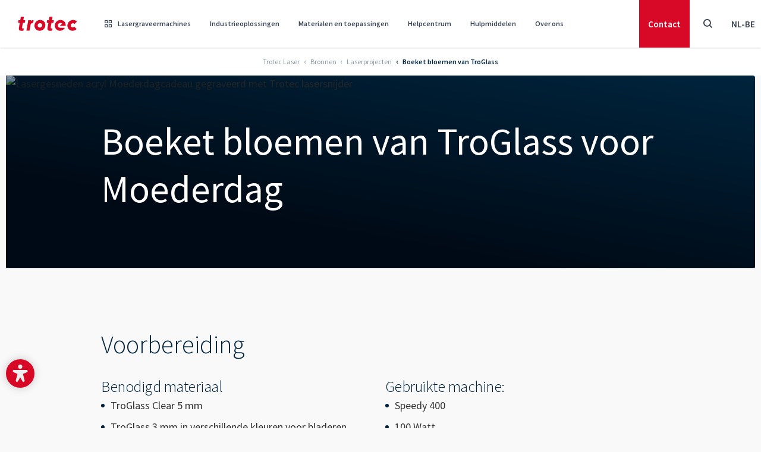

--- FILE ---
content_type: text/html; charset=utf-8
request_url: https://www.troteclaser.com/nl-be/training-en-ondersteuning/laserprojecten/boeket-bloemen-van-troglass
body_size: 38026
content:
<!doctype html>
<html data-n-head-ssr lang="" dir="ltr" data-n-head="%7B%22lang%22:%7B%22ssr%22:%22%22%7D,%22dir%22:%7B%22ssr%22:%22ltr%22%7D,%22class%22:%7B%22ssr%22:%5B%5D%7D%7D">
	<head >
		<meta data-n-head="ssr" charset="utf-8"><meta data-n-head="ssr" name="viewport" content="width=device-width, initial-scale=1, shrink-to-fit=no"><meta data-n-head="ssr" data-hid="charset" charset="utf-8"><meta data-n-head="ssr" data-hid="mobile-web-app-capable" name="mobile-web-app-capable" content="yes"><meta data-n-head="ssr" data-hid="apple-mobile-web-app-title" name="apple-mobile-web-app-title" content="Trotec Laser GmbH"><meta data-n-head="ssr" data-hid="author" name="author" content="Trotec Laser GmbH"><meta data-n-head="ssr" data-hid="theme-color" name="theme-color" content="#d70926"><meta data-n-head="ssr" data-hid="og:site_name" name="og:site_name" property="og:site_name" content="Trotec Laser GmbH"><meta data-n-head="ssr" data-hid="description" name="description" content="Gebruik dit sjabloon om een prachtig boeket bloemen van TroGlass te maken."><meta data-n-head="ssr" data-hid="robots" name="robots" content="follow, index"><meta data-n-head="ssr" data-hid="twitter:title" name="twitter:title" content="Boeket bloemen van TroGlass voor Moederdag"><meta data-n-head="ssr" data-hid="twitter:description" name="twitter:description" content="Gebruik dit sjabloon om een prachtig boeket bloemen van TroGlass te maken."><meta data-n-head="ssr" data-hid="twitter:card" name="twitter:card" content="summary"><meta data-n-head="ssr" data-hid="og:title" property="og:title" content="Boeket bloemen van TroGlass voor Moederdag"><meta data-n-head="ssr" data-hid="og:description" property="og:description" content="Gebruik dit sjabloon om een prachtig boeket bloemen van TroGlass te maken."><meta data-n-head="ssr" data-hid="og:type" property="og:type" content="website"><meta data-n-head="ssr" data-hid="baidu-site-verification" name="baidu-site-verification" content="codeva-aICM8I489j"><title>Boeket bloemen van TroGlass voor Moederdag | Trotec Laser</title><link data-n-head="ssr" rel="icon" type="image/svg" href="/favicon.svg"><link data-n-head="ssr" rel="apple-touch-icon" type="image/png" href="/apple-touch-icon.png"><link data-n-head="ssr" rel="manifest" href="/_nuxt/manifest.bcf4e31e.json" data-hid="manifest"><link data-n-head="ssr" data-hid="Canonical" rel="canonical" href="https://www.troteclaser.com/nl-be/training-en-ondersteuning/laserprojecten/boeket-bloemen-van-troglass"><link data-n-head="ssr" data-hid="English" rel="alternate" hreflang="en" href="https://www.troteclaser.com/en/resources/laser-projects/bouquet-of-flowers-from-troglass-for-mothers-day"><link data-n-head="ssr" data-hid="en-US | english (USA)" rel="alternate" hreflang="en-US" href="https://www.troteclaser.com/en-us/resources/laser-projects/bouquet-of-flowers-from-troglass-for-mothers-day"><link data-n-head="ssr" data-hid="en-GB | english (United Kingdom)" rel="alternate" hreflang="en-GB" href="https://www.troteclaser.com/en-gb/resources/laser-projects/bouquet-of-flowers-from-troglass-for-mothers-day"><link data-n-head="ssr" data-hid="en-CA | english (Canada)" rel="alternate" hreflang="en-CA" href="https://www.troteclaser.com/en-ca/resources/laser-projects/bouquet-of-flowers-from-troglass-for-mothers-day"><link data-n-head="ssr" data-hid="en-AU | english (Australia)" rel="alternate" hreflang="en-AU" href="https://www.troteclaser.com/en-au/resources/laser-projects/bouquet-of-flowers-from-troglass-for-mothers-day"><link data-n-head="ssr" data-hid="en-ZA | english (South Afrika)" rel="alternate" hreflang="en-ZA" href="https://www.troteclaser.com/en-za/resources/laser-projects/bouquet-of-flowers-from-troglass-for-mothers-day"><link data-n-head="ssr" data-hid="de | german (generic)" rel="alternate" hreflang="de" href="https://www.troteclaser.com/de/hilfe-support/laservorlagen/blumenstrauss-von-troglass-zum-muttertag"><link data-n-head="ssr" data-hid="de-AT | german (Austria)" rel="alternate" hreflang="de-AT" href="https://www.troteclaser.com/de-at/hilfe-support/laservorlagen/blumenstrauss-von-troglass-zum-muttertag"><link data-n-head="ssr" data-hid="de-CH | german (Switzerland)" rel="alternate" hreflang="de-CH" href="https://www.troteclaser.com/de-ch/hilfe-support/laservorlagen/blumenstrauss-von-troglass-zum-muttertag"><link data-n-head="ssr" data-hid="en-AE | english (United Arabian Emirates)" rel="alternate" hreflang="en-AE" href="https://www.troteclaser.com/en-ae/resources/laser-projects/bouquet-of-flowers-from-troglass-for-mothers-day"><link data-n-head="ssr" data-hid="en-MS  | malay (generic)" rel="alternate" hreflang="en-MS" href="https://www.troteclaser.com/en-ms/resources/laser-projects/bouquet-of-flowers-from-troglass-for-mothers-day"><link data-n-head="ssr" data-hid="en-NZ | english (New Zealand)" rel="alternate" hreflang="en-NZ" href="https://www.troteclaser.com/en-nz/resources/laser-projects/bouquet-of-flowers-from-troglass-for-mothers-day"><link data-n-head="ssr" data-hid="en-SG | english (Singapore)" rel="alternate" hreflang="en-SG" href="https://www.troteclaser.com/en-sg/resources/laser-projects/bouquet-of-flowers-from-troglass-for-mothers-day"><link data-n-head="ssr" data-hid="en-TT | english (Trinidad &amp; Tobago)" rel="alternate" hreflang="en-TT" href="https://www.troteclaser.com/en-tt/resources/laser-projects/bouquet-of-flowers-from-troglass-for-mothers-day"><link data-n-head="ssr" data-hid="es | spanish (generic)" rel="alternate" hreflang="es" href="https://www.troteclaser.com/es/recursos/plantillas-laser/bouquet-of-flowers-from-troglass"><link data-n-head="ssr" data-hid="es-AR | spanish (Argentina)" rel="alternate" hreflang="es-AR" href="https://www.troteclaser.com/es-ar/recursos/plantillas-laser/bouquet-of-flowers-from-troglass"><link data-n-head="ssr" data-hid="es-CL | spanish (Chile)" rel="alternate" hreflang="es-CL" href="https://www.troteclaser.com/es-cl/recursos/plantillas-laser/bouquet-of-flowers-from-troglass"><link data-n-head="ssr" data-hid="es-CO | spanish (Colombia)" rel="alternate" hreflang="es-CO" href="https://www.troteclaser.com/es-co/recursos/plantillas-laser/bouquet-of-flowers-from-troglass"><link data-n-head="ssr" data-hid="es-EC | spanish (Ecuador)" rel="alternate" hreflang="es-EC" href="https://www.troteclaser.com/es-ec/recursos/plantillas-laser/bouquet-of-flowers-from-troglass"><link data-n-head="ssr" data-hid="es-MX | spanish (Mexico)" rel="alternate" hreflang="es-MX" href="https://www.troteclaser.com/es-mx/recursos/plantillas-laser/ramo-de-flores-de-troglass-para-el-dia-de-la-madre"><link data-n-head="ssr" data-hid="es-PE | spanish (Peru)" rel="alternate" hreflang="es-PE" href="https://www.troteclaser.com/es-pe/recursos/plantillas-laser/bouquet-of-flowers-from-troglass"><link data-n-head="ssr" data-hid="es-PR | spanish (Puerto Rico)" rel="alternate" hreflang="es-PR" href="https://www.troteclaser.com/es-pr/recursos/plantillas-laser/bouquet-of-flowers-from-troglass"><link data-n-head="ssr" data-hid="es-SV | spanish (El Salvador)" rel="alternate" hreflang="es-SV" href="https://www.troteclaser.com/es-sv/recursos/plantillas-laser/bouquet-of-flowers-from-troglass"><link data-n-head="ssr" data-hid="es-US | spanish (USA)" rel="alternate" hreflang="es-US" href="https://www.troteclaser.com/es-us/recursos/plantillas-laser/bouquet-of-flowers-from-troglass"><link data-n-head="ssr" data-hid="es-VE | spanish (Venezuela)" rel="alternate" hreflang="es-VE" href="https://www.troteclaser.com/es-ve/recursos/plantillas-laser/bouquet-of-flowers-from-troglass"><link data-n-head="ssr" data-hid="fr | french (generic)" rel="alternate" hreflang="fr" href="https://www.troteclaser.com/fr/apprentissage-et-assistance/tutoriel-laser/bouquet-de-fleurs-en-troglass"><link data-n-head="ssr" data-hid="fr-BE | french (Belgium)" rel="alternate" hreflang="fr-BE" href="https://www.troteclaser.com/fr-be/apprentissage-et-assistance/tutoriel-laser/bouquet-de-fleurs-pour-la-fete-des-meres"><link data-n-head="ssr" data-hid="fr-CA | french (Canada)" rel="alternate" hreflang="fr-CA" href="https://www.troteclaser.com/fr-ca/apprentissage-et-assistance/tutoriel-laser/bouquet-de-fleurs-en-troglass-pour-la-fete-des-meres"><link data-n-head="ssr" data-hid="fr-CH | french (Switzerland)" rel="alternate" hreflang="fr-CH" href="https://www.troteclaser.com/fr-ch/apprentissage-et-assistance/tutoriel-laser/bouquet-de-fleurs-en-troglass-pour-la-fete-des-meres"><link data-n-head="ssr" data-hid="fr-DZ | french (Algeria)" rel="alternate" hreflang="fr-DZ" href="https://www.troteclaser.com/fr-dz/apprentissage-et-assistance/tutoriel-laser/bouquet-de-fleurs-en-troglass"><link data-n-head="ssr" data-hid="fr-MA | french (Morocco)" rel="alternate" hreflang="fr-MA" href="https://www.troteclaser.com/fr-ma/apprentissage-et-assistance/tutoriel-laser/bouquet-de-fleurs-en-troglass"><link data-n-head="ssr" data-hid="it | italian (generic)" rel="alternate" hreflang="it" href="https://www.troteclaser.com/it/guida-e-assistenza/progetti-con-il-laser/bouquet-di-fiori-in-troglass"><link data-n-head="ssr" data-hid="it-CH | italian (Switzerland)" rel="alternate" hreflang="it-CH" href="https://www.troteclaser.com/it-ch/guida-e-assistenza/progetti-con-il-laser/bouquet-di-fiori-in-troglass-per-la-festa-della-mamma"><link data-n-head="ssr" data-hid="ja | japanese (generic)" rel="alternate" hreflang="ja" href="https://www.troteclaser.com/ja/learn-support/laser-projects/troglass-%E3%81%AE%E3%83%95%E3%83%A9%E3%83%AF%E3%83%BC%E3%83%96%E3%83%BC%E3%82%B1"><link data-n-head="ssr" data-hid="nl | dutch (generic)" rel="alternate" hreflang="nl" href="https://www.troteclaser.com/nl-be/training-en-ondersteuning/laserprojecten/boeket-bloemen-van-troglass"><link data-n-head="ssr" data-hid="nl-BE | dutch (Belgium)" rel="alternate" hreflang="nl-BE" href="https://www.troteclaser.com/nl-be/training-en-ondersteuning/laserprojecten/boeket-bloemen-van-troglass"><link data-n-head="ssr" data-hid="pl | polish (generic)" rel="alternate" hreflang="pl" href="https://www.troteclaser.com/pl/pomoc-i-wsparcie/projekty-wykonane-za-pomoca-lasera/bukiet-kwiatow-od-troglass"><link data-n-head="ssr" data-hid="Default" rel="alternate" hreflang="x-default" href="https://www.troteclaser.com/en/resources/laser-projects/bouquet-of-flowers-from-troglass-for-mothers-day"><script data-n-head="ssr" src="https://cdn.go-west.tools/widgets/accessibility/28fded5d-042d-42ec-a82a-4257224453a5?api_key=uLoQEw6V4l5cdoc0b88FWHpkYabLELwSUBYFiUlmGSvKKIEuUy292un1F4DRU4tO" defer></script><script data-n-head="ssr" data-hid="gtm-script">if(!window._gtm_init){window._gtm_init=1;(function(w,n,d,m,e,p){w[d]=(w[d]==1||n[d]=='yes'||n[d]==1||n[m]==1||(w[e]&&w[e][p]&&w[e][p]()))?1:0})(window,navigator,'doNotTrack','msDoNotTrack','external','msTrackingProtectionEnabled');(function(w,d,s,l,x,y){w[x]={};w._gtm_inject=function(i){if(w.doNotTrack||w[x][i])return;w[x][i]=1;w[l]=w[l]||[];w[l].push({'gtm.start':new Date().getTime(),event:'gtm.js'});var f=d.getElementsByTagName(s)[0],j=d.createElement(s);j.async=true;j.src='https://sst.troteclaser.com/gtm.js?id='+i;f.parentNode.insertBefore(j,f);};w[y]('GTM-KX3C927')})(window,document,'script','dataLayer','_gtm_ids','_gtm_inject')}</script><link rel="preload" href="/_nuxt/3ec7290.js" as="script"><link rel="preload" href="/_nuxt/78cf88d.js" as="script"><link rel="preload" href="/_nuxt/css/d5ff1d8.css" as="style"><link rel="preload" href="/_nuxt/d516f47.js" as="script"><link rel="preload" href="/_nuxt/css/f1477ef.css" as="style"><link rel="preload" href="/_nuxt/459361d.js" as="script"><link rel="preload" href="/_nuxt/css/f1f2314.css" as="style"><link rel="preload" href="/_nuxt/60d6dd2.js" as="script"><link rel="preload" href="/_nuxt/6674ba4.js" as="script"><link rel="preload" href="/_nuxt/0be20cb.js" as="script"><link rel="preload" href="/_nuxt/css/7e8a0a3.css" as="style"><link rel="preload" href="/_nuxt/4e66084.js" as="script"><link rel="preload" href="/_nuxt/css/0b1e2c1.css" as="style"><link rel="preload" href="/_nuxt/295dd17.js" as="script"><link rel="preload" href="/_nuxt/css/69f09c0.css" as="style"><link rel="preload" href="/_nuxt/14eb904.js" as="script"><link rel="preload" href="/_nuxt/css/5b9e193.css" as="style"><link rel="preload" href="/_nuxt/33a7e02.js" as="script"><link rel="preload" href="/_nuxt/css/d86ca7a.css" as="style"><link rel="preload" href="/_nuxt/3ffa7f6.js" as="script"><link rel="preload" href="/_nuxt/css/2194bcf.css" as="style"><link rel="preload" href="/_nuxt/94bcc09.js" as="script"><link rel="stylesheet" href="/_nuxt/css/d5ff1d8.css"><link rel="stylesheet" href="/_nuxt/css/f1477ef.css"><link rel="stylesheet" href="/_nuxt/css/f1f2314.css"><link rel="stylesheet" href="/_nuxt/css/7e8a0a3.css"><link rel="stylesheet" href="/_nuxt/css/0b1e2c1.css"><link rel="stylesheet" href="/_nuxt/css/69f09c0.css"><link rel="stylesheet" href="/_nuxt/css/5b9e193.css"><link rel="stylesheet" href="/_nuxt/css/d86ca7a.css"><link rel="stylesheet" href="/_nuxt/css/2194bcf.css">
	</head>

	<body class="default pid25298 root1 cat-26 cat-43 cat-79 cat-84 cat-113 cat-147 cat-156 cat-181 cat-185" data-n-head="%7B%22class%22:%7B%22ssr%22:%22default%20pid25298%20root1%20cat-26%20cat-43%20cat-79%20cat-84%20cat-113%20cat-147%20cat-156%20cat-181%20cat-185%22%7D%7D">
		<div width="90%" height="90%" style="pointer-events:none;background:#fff;position:absolute;top:0;left:0;width:98vw;height:95vh;overflow:hidden;opacity:.0000003;z-index:99999;font-size:300px;line-height:1em">
			--------------------------
		</div>
		<noscript data-n-head="ssr" data-hid="gtm-noscript" data-pbody="true"><iframe src="https://sst.troteclaser.com/ns.html?id=GTM-KX3C927&" height="0" width="0" style="display:none;visibility:hidden" title="gtm"></iframe></noscript><div data-server-rendered="true" id="__nuxt"><!----><div id="__layout"><div><div id="accesskeys"><a tabindex="1" accesskey="1" aria-keyshortcuts="AK+1" href="#main-content" class="skip-link sr-only focus:not-sr-only !absolute !top-100px left-0 bg-primary !flex !items-center !justify-center !px-5 rounded-r-full !h-46px !w-auto z-900 !no-underline !text-white !max-w-full"><span>Focus Voettekst</span><kbd class="bg-white/25 rounded px-2 0.5 ml-3 text-sm">AK + 1</kbd></a> <a tabindex="1" accesskey="2" aria-keyshortcuts="AK+2" href="#header" class="skip-link sr-only focus:not-sr-only !absolute !top-100px left-0 bg-primary !flex !items-center !justify-center !px-5 rounded-r-full !h-46px !w-auto z-900 !no-underline !text-white !max-w-full"><span>Focus Navigatie</span><kbd class="bg-white/25 rounded px-2 0.5 ml-3 text-sm">AK + 2</kbd></a> <a tabindex="1" accesskey="3" aria-keyshortcuts="AK+3" href="#footer" class="skip-link sr-only focus:not-sr-only !absolute !top-100px left-0 bg-primary !flex !items-center !justify-center !px-5 rounded-r-full !h-46px !w-auto z-900 !no-underline !text-white !max-w-full"><span>Focus Voettekst</span><kbd class="bg-white/25 rounded px-2 py-0.5 ml-3 text-sm">AK + 3</kbd></a></div> <header id="header" data-onscrollheight="50" class="block m-0 fixed transition-all duration-200 ease-in-out z-150 top-0 left-0 w-full bg-white text-gray-700 shadow"><div><!----> <div><div class="shadow-blur fixed w-full h-full left-0 top-0 bg-[rgba(0,0,0,0.5)] backdrop-filter backdrop-blur-sm" style="display:none;"></div> <nav class="nav bg-white flex justify-between items-center hidden md:flex hidden md:block"><div id="brand" class="block w-auto h-full md:px-[30px]"><a href="/nl-be/" title="TROTEC Laser GmbH" class="block w-full h-full no-underline bg-transparent bg-center bg-no-repeat bg-contain nuxt-link-active"><img src="/_nuxt/img/logo-trotec.77de212.svg" alt="Trotec Logo" class="w-[100px] h-auto"></a></div> <ul id="menu" class="menu border-b list-reset flex justify-end w-full h-header mr-auto m-0 md:border-none md:w-auto"><li tabindex="0" class="nav-item relative flex py-5 cursor-pointer hover:rounded-none"><a href="/nl-be/lasermachines" tabindex="-1" aria-hidden="" class="text-xs font-semibold leading-snug pointer-events-none no-underline flex items-center md:h-10 px-5 hover:opacity-75 hover:no-underline md:text-xs md:px-4 lg:text-sm lg:px-5 xl:px-5"><span class="font-iconfont font-normal mr-[10px]"></span>
					Lasergraveermachines
				</a> <div class="mega-menu pointer-events-auto bg-white max-h-[calc(100dvh_-_100px)] pb-20px pt-60px px-60px border-t-2 border-neutral fixed max-w-1660px w-full left-1/2 transform -translate-x-1/2 top-[80px] overflow-auto hidden"><div class="max-w-1660px w-full mx-auto flex flex-col gap-y-1.5rem"><div class="relative grid grid-cols-4 gap parentId50"><div><div class="title -mt-39px mb-10px text-20px font-semibold text-secondary">Lasertypen</div> <div class="w-60px h-1px bg-secondary mb-10px"></div> <a href="/nl-be/lasermachines/lasergraveermachine" class="flex gap-x-16px rounded-4px p-16px transform duration-200 hover:bg-secondary-50"><span class="flex-shrink-0 w-22px h-22px"><!----></span> <span class="flex flex-col gap-11px"><span class="text-20px font-semibold text-secondary">Lasergraveermachine</span> <span class="text-16px font-normal text-secondary opacity-65 h-32px">Lasermachines voor eenvoudige en complexe gravures.</span></span></a><a href="/nl-be/lasermachines/lasermarkeermachine" class="flex gap-x-16px rounded-4px p-16px transform duration-200 hover:bg-secondary-50"><span class="flex-shrink-0 w-22px h-22px"><!----></span> <span class="flex flex-col gap-11px"><span class="text-20px font-semibold text-secondary">Lasermarkeermachine</span> <span class="text-16px font-normal text-secondary opacity-65 h-32px">Lasers met hoge prestaties, perfect voor het markeren van onderdelen.</span></span></a><a href="/nl-be/lasermachines/lasersnijder" class="flex gap-x-16px rounded-4px p-16px transform duration-200 hover:bg-secondary-50"><span class="flex-shrink-0 w-22px h-22px"><!----></span> <span class="flex flex-col gap-11px"><span class="text-20px font-semibold text-secondary">Lasersnijder</span> <span class="text-16px font-normal text-secondary opacity-65 h-32px">Lasersnijden voor alle expertiseniveaus.</span></span></a></div> <div><div class="title -mt-39px mb-10px text-20px font-semibold text-secondary">Productseries</div> <div class="w-60px h-1px bg-secondary mb-10px"></div> <a href="/nl-be/lasermachines/laser-graveermachine-speedy" class="flex gap-x-16px rounded-4px p-16px transform duration-200 hover:bg-secondary-50"><span class="flex-shrink-0 w-22px h-22px"><!----></span> <span class="flex flex-col gap-11px"><span class="text-20px font-semibold text-secondary">Speedy Serie</span> <span class="text-16px font-normal text-secondary opacity-65 h-32px">Lasergraveerders en -snijders met hoge prestaties.</span></span></a><a href="/nl-be/lasermachines/lasermarkeermachines-speedmarker" class="flex gap-x-16px rounded-4px p-16px transform duration-200 hover:bg-secondary-50"><span class="flex-shrink-0 w-22px h-22px"><!----></span> <span class="flex flex-col gap-11px"><span class="text-20px font-semibold text-secondary">SpeedMarker-serie</span> <span class="text-16px font-normal text-secondary opacity-65 h-32px">Markeren op hoge snelheid, perfect voor industriële toepassingen.</span></span></a><a href="/nl-be/lasermachines/markeerlaser" class="flex gap-x-16px rounded-4px p-16px transform duration-200 hover:bg-secondary-50"><span class="flex-shrink-0 w-22px h-22px"><!----></span> <span class="flex flex-col gap-11px"><span class="text-20px font-semibold text-secondary">U serie</span> <span class="text-16px font-normal text-secondary opacity-65 h-32px">Compacte galvolaser markering.</span></span></a><a href="/nl-be/lasermachines/middenklasse-lasersnijder-q-serie" class="flex gap-x-16px rounded-4px p-16px transform duration-200 hover:bg-secondary-50"><span class="flex-shrink-0 w-22px h-22px"><!----></span> <span class="flex flex-col gap-11px"><span class="text-20px font-semibold text-secondary">Q serie</span> <span class="text-16px font-normal text-secondary opacity-65 h-32px">Lasersnijders met een geweldige prijs-prestatieverhouding.</span></span></a><a href="/nl-be/lasermachines/lasermarkeermachine/integratielaser-inmarker-serie/integratielaser-voor-diepgraveren-vin-marker" class="flex gap-x-16px rounded-4px p-16px transform duration-200 hover:bg-secondary-50"><span class="flex-shrink-0 w-22px h-22px"><!----></span> <span class="flex flex-col gap-11px"><span class="text-20px font-semibold text-secondary">VIN Marker</span> <span class="text-16px font-normal text-secondary opacity-65 h-32px">Turnkey-oplossing voor seriële VIN-gravure</span></span></a></div> <div><div class="title -mt-39px mb-10px text-20px font-semibold text-secondary">Software- en industrieoplossingen</div> <div class="w-60px h-1px bg-secondary mb-10px"></div> <a href="/nl-be/lasermachines/lasersoftware" class="flex gap-x-16px rounded-4px p-16px transform duration-200 hover:bg-secondary-50"><span class="flex-shrink-0 w-22px h-22px"><!----></span> <span class="flex flex-col gap-11px"><span class="text-20px font-semibold text-secondary">Ruby® lasersoftware</span> <span class="text-16px font-normal text-secondary opacity-65 h-32px">Lasersoftware voor een naadloze workflow.</span></span></a><a href="/nl-be/lasermachines/speedmark" class="flex gap-x-16px rounded-4px p-16px transform duration-200 hover:bg-secondary-50"><span class="flex-shrink-0 w-22px h-22px"><!----></span> <span class="flex flex-col gap-11px"><span class="text-20px font-semibold text-secondary">SpeedMark® software</span> <span class="text-16px font-normal text-secondary opacity-65 h-32px">Geavanceerde geautomatiseerde laser-markeerbesturing</span></span></a></div> <div><div class="title -mt-39px mb-10px text-20px font-semibold text-secondary">Materialen en diensten</div> <div class="w-60px h-1px bg-secondary mb-10px"></div> <a href="/nl-be/lasermachines/laser-en-graveermaterialen" class="flex gap-x-16px rounded-4px p-16px transform duration-200 hover:bg-secondary-50"><span class="flex-shrink-0 w-22px h-22px"><!----></span> <span class="flex flex-col gap-11px"><span class="text-20px font-semibold text-secondary">Lasergeschikte materialen</span> <span class="text-16px font-normal text-secondary opacity-65 h-32px">Materialen en geschenken voor hoogwaardige laserbewerking.</span></span></a><a href="/nl-be/lasermachines/productzoeker-tromatch" class="flex gap-x-16px rounded-4px p-16px transform duration-200 hover:bg-secondary-50"><span class="flex-shrink-0 w-22px h-22px"><!----></span> <span class="flex flex-col gap-11px"><span class="text-20px font-semibold text-secondary">Productzoeker TroMatch</span> <span class="text-16px font-normal text-secondary opacity-65 h-32px">Vind de juiste lasermachine</span></span></a><a href="/nl-be/training-en-ondersteuning/trocare" class="flex gap-x-16px rounded-4px p-16px transform duration-200 hover:bg-secondary-50"><span class="flex-shrink-0 w-22px h-22px"><!----></span> <span class="flex flex-col gap-11px"><span class="text-20px font-semibold text-secondary">TroCare</span> <span class="text-16px font-normal text-secondary opacity-65 h-32px">Professioneel onderhoud garandeert topprestaties.</span></span></a></div></div> <!----> <!----> <!----> <!----> <!----> <!----> <!----> <div class="bg-secondary-50 w-full h-1px"></div> <div class="buttons flex gap-x-16px justify-center"><a href="https://shop.troteclaser.com/s/?language=nl_NL&amp;area=TLNL" target="_blank" rel="noopener noreferrer" class="shopmenubutton min-w-200px justify-center btn btn-outline-primary !m-0 before:hidden">Materiaal kopen </a> <a href="/nl-be/lasermachines" class="min-w-200px justify-center btn btn-primary !m-0 before:hidden">Bekijk Laser Machines </a></div></div></div></li><li tabindex="0" class="nav-item relative flex py-5 cursor-pointer hover:rounded-none"><a href="/nl-be/lasertoepassingen" tabindex="-1" aria-hidden="" class="text-xs font-semibold leading-snug pointer-events-none no-underline flex items-center md:h-10 px-5 hover:opacity-75 hover:no-underline md:text-xs md:px-4 lg:text-sm lg:px-5 xl:px-5"><!---->
					Industrieoplossingen
				</a> <div class="mega-menu pointer-events-auto bg-white max-h-[calc(100dvh_-_100px)] pb-20px pt-60px px-60px border-t-2 border-neutral fixed max-w-1660px w-full left-1/2 transform -translate-x-1/2 top-[80px] overflow-auto hidden"><div class="max-w-1660px w-full mx-auto flex flex-col gap-y-1.5rem"><!----> <div class="relative grid grid-cols-4 gap parentId58"><a href="/nl-be/lasertoepassingen/onderwijs-en-scholen" class="flex gap-x-16px rounded-4px p-16px transform duration-200 hover:bg-secondary-50"><span class="flex-shrink-0 w-22px h-22px"><!----></span> <span class="flex flex-col gap-11px"><span class="text-20px font-semibold text-secondary">Onderwijs en scholen</span> <span class="text-16px font-normal text-secondary opacity-65 h-32px">Veilig &amp; innovatief lasergereedschap gebruiken in het onderwijs.</span></span></a><a href="/nl-be/lasertoepassingen/signage-en-displays" class="flex gap-x-16px rounded-4px p-16px transform duration-200 hover:bg-secondary-50"><span class="flex-shrink-0 w-22px h-22px"><!----></span> <span class="flex flex-col gap-11px"><span class="text-20px font-semibold text-secondary">Bewegwijzering en displaymarkering</span> <span class="text-16px font-normal text-secondary opacity-65 h-32px">Duidelijke bewegwijzering met lasermachines.</span></span></a><a href="/nl-be/lasertoepassingen/lasermarkeren-in-de-auto-industrie" class="flex gap-x-16px rounded-4px p-16px transform duration-200 hover:bg-secondary-50"><span class="flex-shrink-0 w-22px h-22px"><!----></span> <span class="flex flex-col gap-11px"><span class="text-20px font-semibold text-secondary">Automotive</span> <span class="text-16px font-normal text-secondary opacity-65 h-32px">Lasergereedschap voor auto's, vrachtwagens, fietsen en meer.</span></span></a><a href="/nl-be/lasertoepassingen/architectonische-modelbouw" class="flex gap-x-16px rounded-4px p-16px transform duration-200 hover:bg-secondary-50"><span class="flex-shrink-0 w-22px h-22px"><!----></span> <span class="flex flex-col gap-11px"><span class="text-20px font-semibold text-secondary">Architectonische maquettes maken</span> <span class="text-16px font-normal text-secondary opacity-65 h-32px">Maak gedetailleerde modellen met lasermachines.</span></span></a><a href="/nl-be/lasertoepassingen/spoorwegindustrie" class="flex gap-x-16px rounded-4px p-16px transform duration-200 hover:bg-secondary-50"><span class="flex-shrink-0 w-22px h-22px"><!----></span> <span class="flex flex-col gap-11px"><span class="text-20px font-semibold text-secondary">Spoorwegindustrie</span> <span class="text-16px font-normal text-secondary opacity-65 h-32px">Permanente ID voor railcomponenten en -systemen</span></span></a><a href="/nl-be/lasertoepassingen/personalisatie" class="flex gap-x-16px rounded-4px p-16px transform duration-200 hover:bg-secondary-50"><span class="flex-shrink-0 w-22px h-22px"><!----></span> <span class="flex flex-col gap-11px"><span class="text-20px font-semibold text-secondary">Lasergraveermachines voor personalisatie</span> <span class="text-16px font-normal text-secondary opacity-65 h-32px">Personaliseer producten met veelzijdige lasermachines.</span></span></a><a href="/nl-be/lasertoepassingen/lasermarkeren-in-de-medische-technologie" class="flex gap-x-16px rounded-4px p-16px transform duration-200 hover:bg-secondary-50"><span class="flex-shrink-0 w-22px h-22px"><!----></span> <span class="flex flex-col gap-11px"><span class="text-20px font-semibold text-secondary">Medisch &amp; Gezondheidszorg</span> <span class="text-16px font-normal text-secondary opacity-65 h-32px">Lasermarkeren voor medische apparatuur en gereedschappen.</span></span></a><a href="/nl-be/lasertoepassingen/horlogeproductie" class="flex gap-x-16px rounded-4px p-16px transform duration-200 hover:bg-secondary-50"><span class="flex-shrink-0 w-22px h-22px"><!----></span> <span class="flex flex-col gap-11px"><span class="text-20px font-semibold text-secondary">Horloge en juwelen</span> <span class="text-16px font-normal text-secondary opacity-65 h-32px">Precieze lasermarkering van luxe horloges en juwelen.</span></span></a><a href="/nl-be/lasertoepassingen/lasermarkeren-van-elektronische-componenten" class="flex gap-x-16px rounded-4px p-16px transform duration-200 hover:bg-secondary-50"><span class="flex-shrink-0 w-22px h-22px"><!----></span> <span class="flex flex-col gap-11px"><span class="text-20px font-semibold text-secondary">Elektronische componenten</span> <span class="text-16px font-normal text-secondary opacity-65 h-32px">Nauwkeurige lasermarkering voor elektronische onderdelen.</span></span></a><a href="/nl-be/lasertoepassingen" class="flex gap-x-16px rounded-4px p-16px transform duration-200 hover:bg-secondary-50"><span class="flex-shrink-0 w-22px h-22px"><!----></span> <span class="flex flex-col gap-11px"><span class="text-20px font-semibold text-secondary">Toepassingen</span> <span class="text-16px font-normal text-secondary opacity-65 h-32px"></span></span></a></div> <!----> <!----> <!----> <!----> <div class="bg-secondary-50 w-full h-1px"></div> <div class="grid w-full grid-cols-4 gap !mb-0"><a href="/nl-be/lasermachines/lasersoftware" class="flex gap-x-16px rounded-4px p-16px transform duration-200 hover:bg-secondary-50"><span class="flex-shrink-0 w-22px h-22px"><!----></span> <span class="flex flex-col gap-11px"><span class="text-20px font-semibold text-secondary">Ruby® lasersoftware</span> <span class="text-16px font-normal text-secondary opacity-65 h-32px">Lasersoftware voor een naadloze workflow.</span></span></a><a href="/nl-be/training-en-ondersteuning/trocare" class="flex gap-x-16px rounded-4px p-16px transform duration-200 hover:bg-secondary-50"><span class="flex-shrink-0 w-22px h-22px"><!----></span> <span class="flex flex-col gap-11px"><span class="text-20px font-semibold text-secondary">TroCare</span> <span class="text-16px font-normal text-secondary opacity-65 h-32px">Professioneel onderhoud garandeert topprestaties.</span></span></a><a href="/nl-be/over-ons/evenementen" class="flex gap-x-16px rounded-4px p-16px transform duration-200 hover:bg-secondary-50"><span class="flex-shrink-0 w-22px h-22px"><!----></span> <span class="flex flex-col gap-11px"><span class="text-20px font-semibold text-secondary">Beurzen en evenementen</span> <span class="text-16px font-normal text-secondary opacity-65 h-32px">Ontdek ons persoonlijk</span></span></a><a href="/nl-be/lasermachines/productzoeker-tromatch" class="flex gap-x-16px rounded-4px p-16px transform duration-200 hover:bg-secondary-50"><span class="flex-shrink-0 w-22px h-22px"><!----></span> <span class="flex flex-col gap-11px"><span class="text-20px font-semibold text-secondary">Productzoeker TroMatch</span> <span class="text-16px font-normal text-secondary opacity-65 h-32px">Vind de juiste lasermachine</span></span></a></div> <div class="bg-secondary-50 w-full h-1px"></div> <div class="buttons flex gap-x-16px justify-center"><a href="https://shop.troteclaser.com/s/?language=nl_NL&amp;area=TLNL" target="_blank" rel="noopener noreferrer" class="shopmenubutton min-w-200px justify-center btn btn-outline-primary !m-0 before:hidden">Materiaal kopen </a> <a href="/nl-be/lasermachines" class="min-w-200px justify-center btn btn-primary !m-0 before:hidden">Bekijk Laser Machines </a></div></div></div></li><li tabindex="0" class="nav-item relative flex py-5 cursor-pointer hover:rounded-none"><a href="/nl-be/laserbare-materialen" tabindex="-1" aria-hidden="" class="text-xs font-semibold leading-snug pointer-events-none no-underline flex items-center md:h-10 px-5 hover:opacity-75 hover:no-underline md:text-xs md:px-4 lg:text-sm lg:px-5 xl:px-5"><!---->
					Materialen en toepassingen
				</a> <div class="mega-menu pointer-events-auto bg-white max-h-[calc(100dvh_-_100px)] pb-20px pt-60px px-60px border-t-2 border-neutral fixed max-w-1660px w-full left-1/2 transform -translate-x-1/2 top-[80px] overflow-auto hidden"><div class="max-w-1660px w-full mx-auto flex flex-col gap-y-1.5rem"><!----> <!----> <div class="relative grid grid-cols-4 gap parentId65"><a href="/nl-be/laserbare-materialen/acrylaat-lasersnijden" class="flex gap-x-16px rounded-4px p-16px transform duration-200 hover:bg-secondary-50"><span class="flex-shrink-0 w-22px h-22px"><!----></span> <span class="flex flex-col gap-11px"><span class="text-20px font-semibold text-secondary">Acryl snijden en graveren</span> <span class="text-16px font-normal text-secondary opacity-65 h-32px">Precies snijden en gedetailleerd graveren op acryl.</span></span></a><a href="/nl-be/laserbare-materialen/textiel-lasersnijden" class="flex gap-x-16px rounded-4px p-16px transform duration-200 hover:bg-secondary-50"><span class="flex-shrink-0 w-22px h-22px"><!----></span> <span class="flex flex-col gap-11px"><span class="text-20px font-semibold text-secondary">Stoffen snijden en graveren</span> <span class="text-16px font-normal text-secondary opacity-65 h-32px">Zuivere sneden en exacte gravures op stoffen.</span></span></a><a href="/nl-be/laserbare-materialen/glas-lasergraveren" class="flex gap-x-16px rounded-4px p-16px transform duration-200 hover:bg-secondary-50"><span class="flex-shrink-0 w-22px h-22px"><!----></span> <span class="flex flex-col gap-11px"><span class="text-20px font-semibold text-secondary">Glas graveren</span> <span class="text-16px font-normal text-secondary opacity-65 h-32px">Gedetailleerde gravures op glas.</span></span></a><a href="/nl-be/laserbare-materialen/papier-lasersnijden" class="flex gap-x-16px rounded-4px p-16px transform duration-200 hover:bg-secondary-50"><span class="flex-shrink-0 w-22px h-22px"><!----></span> <span class="flex flex-col gap-11px"><span class="text-20px font-semibold text-secondary">Papier snijden en graveren</span> <span class="text-16px font-normal text-secondary opacity-65 h-32px">Fijne details en zuivere sneden op papier.</span></span></a><a href="/nl-be/laserbare-materialen/kunststof-lasersnijden" class="flex gap-x-16px rounded-4px p-16px transform duration-200 hover:bg-secondary-50"><span class="flex-shrink-0 w-22px h-22px"><!----></span> <span class="flex flex-col gap-11px"><span class="text-20px font-semibold text-secondary">Kunststof snijden en markeren</span> <span class="text-16px font-normal text-secondary opacity-65 h-32px">Nauwkeurig snijden en duidelijke markeringen op kunststoffen.</span></span></a><a href="/nl-be/laserbare-materialen/hout-lasergraveren" class="flex gap-x-16px rounded-4px p-16px transform duration-200 hover:bg-secondary-50"><span class="flex-shrink-0 w-22px h-22px"><!----></span> <span class="flex flex-col gap-11px"><span class="text-20px font-semibold text-secondary">Hout lasersnijder</span> <span class="text-16px font-normal text-secondary opacity-65 h-32px">Eindeloze mogelijkheden voor houtbewerking</span></span></a><a href="/nl-be/laserbare-materialen/mdf-lasersnijden" class="flex gap-x-16px rounded-4px p-16px transform duration-200 hover:bg-secondary-50"><span class="flex-shrink-0 w-22px h-22px"><!----></span> <span class="flex flex-col gap-11px"><span class="text-20px font-semibold text-secondary">Lasersnijder voor MDF</span> <span class="text-16px font-normal text-secondary opacity-65 h-32px">Gladde en precieze lasersnedes voor MDF-projecten.</span></span></a><a href="/nl-be/laserbare-materialen/pe-schuim-lasersnijden" class="flex gap-x-16px rounded-4px p-16px transform duration-200 hover:bg-secondary-50"><span class="flex-shrink-0 w-22px h-22px"><!----></span> <span class="flex flex-col gap-11px"><span class="text-20px font-semibold text-secondary">Lasersnijden Schuim</span> <span class="text-16px font-normal text-secondary opacity-65 h-32px">Schone sneden voor schuimmaterialen.</span></span></a><a href="/nl-be/laserbare-materialen/lasergraveren-van-geanodiseerd-aluminium" class="flex gap-x-16px rounded-4px p-16px transform duration-200 hover:bg-secondary-50"><span class="flex-shrink-0 w-22px h-22px"><!----></span> <span class="flex flex-col gap-11px"><span class="text-20px font-semibold text-secondary">Lasersnijder voor geanodiseerd aluminium</span> <span class="text-16px font-normal text-secondary opacity-65 h-32px">Maak contrastrijke markeringen op geanodiseerd aluminium.</span></span></a><a href="/nl-be/laserbare-materialen/steen-lasergraveren" class="flex gap-x-16px rounded-4px p-16px transform duration-200 hover:bg-secondary-50"><span class="flex-shrink-0 w-22px h-22px"><!----></span> <span class="flex flex-col gap-11px"><span class="text-20px font-semibold text-secondary">Steen graveren</span> <span class="text-16px font-normal text-secondary opacity-65 h-32px">Gedetailleerde gravures op steen.</span></span></a><a href="/nl-be/laserbare-materialen/lasergraveren-metaal" class="flex gap-x-16px rounded-4px p-16px transform duration-200 hover:bg-secondary-50"><span class="flex-shrink-0 w-22px h-22px"><!----></span> <span class="flex flex-col gap-11px"><span class="text-20px font-semibold text-secondary">Metalen markeringen</span> <span class="text-16px font-normal text-secondary opacity-65 h-32px">Contrastrijke en duurzame metalen markeringen.</span></span></a><a href="/nl-be/laserbare-materialen" class="flex gap-x-16px rounded-4px p-16px transform duration-200 hover:bg-secondary-50"><span class="flex-shrink-0 w-22px h-22px"><!----></span> <span class="flex flex-col gap-11px"><span class="text-20px font-semibold text-secondary">Alle materialen</span> <span class="text-16px font-normal text-secondary opacity-65 h-32px">Geschikt voor laserbewerking</span></span></a><a href="/nl-be/lasertoepassingen/kunst-en-creatieve-producten" class="flex gap-x-16px rounded-4px p-16px transform duration-200 hover:bg-secondary-50"><span class="flex-shrink-0 w-22px h-22px"><!----></span> <span class="flex flex-col gap-11px"><span class="text-20px font-semibold text-secondary">Kunst en ambacht</span> <span class="text-16px font-normal text-secondary opacity-65 h-32px">Toepassingen van Trotec lasers voor ambachtslieden &amp; hobbyisten.</span></span></a><a href="/nl-be/lasertoepassingen/typeplaatjes-lasergraveren" class="flex gap-x-16px rounded-4px p-16px transform duration-200 hover:bg-secondary-50"><span class="flex-shrink-0 w-22px h-22px"><!----></span> <span class="flex flex-col gap-11px"><span class="text-20px font-semibold text-secondary">Typeplaatjes en labels</span> <span class="text-16px font-normal text-secondary opacity-65 h-32px">Permanent laser markeren van gegevens</span></span></a></div> <!----> <!----> <!----> <div class="bg-secondary-50 w-full h-1px"></div> <div class="grid w-full grid-cols-4 gap !mb-0"><a href="/nl-be/lasermachines/lasersoftware" class="flex gap-x-16px rounded-4px p-16px transform duration-200 hover:bg-secondary-50"><span class="flex-shrink-0 w-22px h-22px"><!----></span> <span class="flex flex-col gap-11px"><span class="text-20px font-semibold text-secondary">Ruby® lasersoftware</span> <span class="text-16px font-normal text-secondary opacity-65 h-32px">Lasersoftware voor een naadloze workflow.</span></span></a><a href="/nl-be/training-en-ondersteuning/trocare" class="flex gap-x-16px rounded-4px p-16px transform duration-200 hover:bg-secondary-50"><span class="flex-shrink-0 w-22px h-22px"><!----></span> <span class="flex flex-col gap-11px"><span class="text-20px font-semibold text-secondary">TroCare</span> <span class="text-16px font-normal text-secondary opacity-65 h-32px">Professioneel onderhoud garandeert topprestaties.</span></span></a><a href="/nl-be/over-ons/evenementen" class="flex gap-x-16px rounded-4px p-16px transform duration-200 hover:bg-secondary-50"><span class="flex-shrink-0 w-22px h-22px"><!----></span> <span class="flex flex-col gap-11px"><span class="text-20px font-semibold text-secondary">Beurzen en evenementen</span> <span class="text-16px font-normal text-secondary opacity-65 h-32px">Ontdek ons persoonlijk</span></span></a><a href="/nl-be/lasermachines/productzoeker-tromatch" class="flex gap-x-16px rounded-4px p-16px transform duration-200 hover:bg-secondary-50"><span class="flex-shrink-0 w-22px h-22px"><!----></span> <span class="flex flex-col gap-11px"><span class="text-20px font-semibold text-secondary">Productzoeker TroMatch</span> <span class="text-16px font-normal text-secondary opacity-65 h-32px">Vind de juiste lasermachine</span></span></a></div> <div class="bg-secondary-50 w-full h-1px"></div> <div class="buttons flex gap-x-16px justify-center"><a href="https://shop.troteclaser.com/s/?language=nl_NL&amp;area=TLNL" target="_blank" rel="noopener noreferrer" class="shopmenubutton min-w-200px justify-center btn btn-outline-primary !m-0 before:hidden">Materiaal kopen </a> <a href="/nl-be/lasermachines" class="min-w-200px justify-center btn btn-primary !m-0 before:hidden">Bekijk Laser Machines </a></div></div></div></li><li tabindex="0" class="nav-item relative flex py-5 cursor-pointer hover:rounded-none"><a href="/nl-be/helpcenter/software" tabindex="-1" aria-hidden="" class="text-xs font-semibold leading-snug pointer-events-none no-underline flex items-center md:h-10 px-5 hover:opacity-75 hover:no-underline md:text-xs md:px-4 lg:text-sm lg:px-5 xl:px-5"><!---->
					Helpcentrum
				</a> <div class="mega-menu pointer-events-auto bg-white max-h-[calc(100dvh_-_100px)] pb-20px pt-60px px-60px border-t-2 border-neutral fixed max-w-1660px w-full left-1/2 transform -translate-x-1/2 top-[80px] overflow-auto hidden"><div class="max-w-1660px w-full mx-auto flex flex-col gap-y-1.5rem"><!----> <!----> <!----> <div class="relative grid grid-cols-4 gap parentId31223"><a href="/nl-be/helpcenter/software" class="flex gap-x-16px rounded-4px p-16px transform duration-200 hover:bg-secondary-50"><span class="flex-shrink-0 w-22px h-22px"><!----></span> <span class="flex flex-col gap-11px"><span class="text-20px font-semibold text-secondary">Helpcenter</span> <span class="text-16px font-normal text-secondary opacity-65 h-32px">Vind antwoorden en ondersteuning voor uw lasermachines.</span></span></a><a href="/nl-be/helpcenter/software" class="flex gap-x-16px rounded-4px p-16px transform duration-200 hover:bg-secondary-50"><span class="flex-shrink-0 w-22px h-22px"><!----></span> <span class="flex flex-col gap-11px"><span class="text-20px font-semibold text-secondary">Software</span> <span class="text-16px font-normal text-secondary opacity-65 h-32px">Krijg hulp bij Trotec-lasersoftware</span></span></a><a href="/nl-be/helpcenter/machines" class="flex gap-x-16px rounded-4px p-16px transform duration-200 hover:bg-secondary-50"><span class="flex-shrink-0 w-22px h-22px"><!----></span> <span class="flex flex-col gap-11px"><span class="text-20px font-semibold text-secondary">Machines</span> <span class="text-16px font-normal text-secondary opacity-65 h-32px">Probleemoplossing en ondersteuning voor Trotec-machines</span></span></a><a href="/nl-be/helpcenter/material" class="flex gap-x-16px rounded-4px p-16px transform duration-200 hover:bg-secondary-50"><span class="flex-shrink-0 w-22px h-22px"><!----></span> <span class="flex flex-col gap-11px"><span class="text-20px font-semibold text-secondary">Materialen</span> <span class="text-16px font-normal text-secondary opacity-65 h-32px">Richtlijnen voor laserbewerking van verschillende materialen</span></span></a><a href="/nl-be/helpcenter/downloads" class="flex gap-x-16px rounded-4px p-16px transform duration-200 hover:bg-secondary-50"><span class="flex-shrink-0 w-22px h-22px"><!----></span> <span class="flex flex-col gap-11px"><span class="text-20px font-semibold text-secondary">Downloads</span> <span class="text-16px font-normal text-secondary opacity-65 h-32px">Toegang tot handleidingen, software en bronnen</span></span></a></div> <!----> <!----> <div class="bg-secondary-50 w-full h-1px"></div> <div class="grid w-full grid-cols-4 gap !mb-0"><a href="/nl-be/lasermachines/lasersoftware" class="flex gap-x-16px rounded-4px p-16px transform duration-200 hover:bg-secondary-50"><span class="flex-shrink-0 w-22px h-22px"><!----></span> <span class="flex flex-col gap-11px"><span class="text-20px font-semibold text-secondary">Ruby® lasersoftware</span> <span class="text-16px font-normal text-secondary opacity-65 h-32px">Lasersoftware voor een naadloze workflow.</span></span></a><a href="/nl-be/training-en-ondersteuning/trocare" class="flex gap-x-16px rounded-4px p-16px transform duration-200 hover:bg-secondary-50"><span class="flex-shrink-0 w-22px h-22px"><!----></span> <span class="flex flex-col gap-11px"><span class="text-20px font-semibold text-secondary">TroCare</span> <span class="text-16px font-normal text-secondary opacity-65 h-32px">Professioneel onderhoud garandeert topprestaties.</span></span></a><a href="/nl-be/over-ons/evenementen" class="flex gap-x-16px rounded-4px p-16px transform duration-200 hover:bg-secondary-50"><span class="flex-shrink-0 w-22px h-22px"><!----></span> <span class="flex flex-col gap-11px"><span class="text-20px font-semibold text-secondary">Beurzen en evenementen</span> <span class="text-16px font-normal text-secondary opacity-65 h-32px">Ontdek ons persoonlijk</span></span></a><a href="/nl-be/lasermachines/productzoeker-tromatch" class="flex gap-x-16px rounded-4px p-16px transform duration-200 hover:bg-secondary-50"><span class="flex-shrink-0 w-22px h-22px"><!----></span> <span class="flex flex-col gap-11px"><span class="text-20px font-semibold text-secondary">Productzoeker TroMatch</span> <span class="text-16px font-normal text-secondary opacity-65 h-32px">Vind de juiste lasermachine</span></span></a></div> <div class="bg-secondary-50 w-full h-1px"></div> <div class="buttons flex gap-x-16px justify-center"><a href="https://shop.troteclaser.com/s/?language=nl_NL&amp;area=TLNL" target="_blank" rel="noopener noreferrer" class="shopmenubutton min-w-200px justify-center btn btn-outline-primary !m-0 before:hidden">Materiaal kopen </a> <a href="/nl-be/lasermachines" class="min-w-200px justify-center btn btn-primary !m-0 before:hidden">Bekijk Laser Machines </a></div></div></div></li><li tabindex="0" class="nav-item relative flex py-5 cursor-pointer hover:rounded-none"><a href="/nl-be/bronnen/blog" tabindex="-1" aria-hidden="" class="text-xs font-semibold leading-snug pointer-events-none no-underline flex items-center md:h-10 px-5 hover:opacity-75 hover:no-underline md:text-xs md:px-4 lg:text-sm lg:px-5 xl:px-5"><!---->
					Hulpmiddelen
				</a> <div class="mega-menu pointer-events-auto bg-white max-h-[calc(100dvh_-_100px)] pb-20px pt-60px px-60px border-t-2 border-neutral fixed max-w-1660px w-full left-1/2 transform -translate-x-1/2 top-[80px] overflow-auto hidden"><div class="max-w-1660px w-full mx-auto flex flex-col gap-y-1.5rem"><!----> <!----> <!----> <!----> <div class="relative grid grid-cols-4 gap parentId31193"><a href="/nl-be/bronnen/blog" class="flex gap-x-16px rounded-4px p-16px transform duration-200 hover:bg-secondary-50"><span class="flex-shrink-0 w-22px h-22px"><!----></span> <span class="flex flex-col gap-11px"><span class="text-20px font-semibold text-secondary">Blog</span> <span class="text-16px font-normal text-secondary opacity-65 h-32px">Inzichten en updates over lasertechnologie</span></span></a><a href="/nl-be/bronnen/laserprojecten" class="flex gap-x-16px rounded-4px p-16px transform duration-200 hover:bg-secondary-50"><span class="flex-shrink-0 w-22px h-22px"><!----></span> <span class="flex flex-col gap-11px"><span class="text-20px font-semibold text-secondary">Laserprojecten</span> <span class="text-16px font-normal text-secondary opacity-65 h-32px">Creatieve ideeën en projecten met lasermachines</span></span></a><a href="/nl-be/training-en-ondersteuning/ebooks" class="flex gap-x-16px rounded-4px p-16px transform duration-200 hover:bg-secondary-50"><span class="flex-shrink-0 w-22px h-22px"><!----></span> <span class="flex flex-col gap-11px"><span class="text-20px font-semibold text-secondary">e-books</span> <span class="text-16px font-normal text-secondary opacity-65 h-32px">Downloadbare handleidingen voor laserbewerking</span></span></a><a href="/nl-be/bronnen/faqs" class="flex gap-x-16px rounded-4px p-16px transform duration-200 hover:bg-secondary-50"><span class="flex-shrink-0 w-22px h-22px"><!----></span> <span class="flex flex-col gap-11px"><span class="text-20px font-semibold text-secondary">Veelgestelde vragen</span> <span class="text-16px font-normal text-secondary opacity-65 h-32px">Veelgestelde vragen over lasermachines</span></span></a><a href="/nl-be/bronnen/laser-wiki" class="flex gap-x-16px rounded-4px p-16px transform duration-200 hover:bg-secondary-50"><span class="flex-shrink-0 w-22px h-22px"><!----></span> <span class="flex flex-col gap-11px"><span class="text-20px font-semibold text-secondary">Laser Wiki</span> <span class="text-16px font-normal text-secondary opacity-65 h-32px">Uitgebreide kennisbank over lasertechnologie</span></span></a><a href="/nl-be/over-ons/verhalen-van-klanten" class="flex gap-x-16px rounded-4px p-16px transform duration-200 hover:bg-secondary-50"><span class="flex-shrink-0 w-22px h-22px"><!----></span> <span class="flex flex-col gap-11px"><span class="text-20px font-semibold text-secondary">Verhalen van klanten</span> <span class="text-16px font-normal text-secondary opacity-65 h-32px">Succesverhalen van Trotec lasergebruikers.</span></span></a><a href="/nl-be/over-ons/nieuws-en-persberichten" class="flex gap-x-16px rounded-4px p-16px transform duration-200 hover:bg-secondary-50"><span class="flex-shrink-0 w-22px h-22px"><!----></span> <span class="flex flex-col gap-11px"><span class="text-20px font-semibold text-secondary">Nieuws en persberichten</span> <span class="text-16px font-normal text-secondary opacity-65 h-32px">Laatste nieuws en persberichten van Trotec.</span></span></a></div> <!----> <div class="bg-secondary-50 w-full h-1px"></div> <div class="grid w-full grid-cols-4 gap !mb-0"><a href="/nl-be/lasermachines/lasersoftware" class="flex gap-x-16px rounded-4px p-16px transform duration-200 hover:bg-secondary-50"><span class="flex-shrink-0 w-22px h-22px"><!----></span> <span class="flex flex-col gap-11px"><span class="text-20px font-semibold text-secondary">Ruby® lasersoftware</span> <span class="text-16px font-normal text-secondary opacity-65 h-32px">Lasersoftware voor een naadloze workflow.</span></span></a><a href="/nl-be/training-en-ondersteuning/trocare" class="flex gap-x-16px rounded-4px p-16px transform duration-200 hover:bg-secondary-50"><span class="flex-shrink-0 w-22px h-22px"><!----></span> <span class="flex flex-col gap-11px"><span class="text-20px font-semibold text-secondary">TroCare</span> <span class="text-16px font-normal text-secondary opacity-65 h-32px">Professioneel onderhoud garandeert topprestaties.</span></span></a><a href="/nl-be/over-ons/evenementen" class="flex gap-x-16px rounded-4px p-16px transform duration-200 hover:bg-secondary-50"><span class="flex-shrink-0 w-22px h-22px"><!----></span> <span class="flex flex-col gap-11px"><span class="text-20px font-semibold text-secondary">Beurzen en evenementen</span> <span class="text-16px font-normal text-secondary opacity-65 h-32px">Ontdek ons persoonlijk</span></span></a><a href="/nl-be/lasermachines/productzoeker-tromatch" class="flex gap-x-16px rounded-4px p-16px transform duration-200 hover:bg-secondary-50"><span class="flex-shrink-0 w-22px h-22px"><!----></span> <span class="flex flex-col gap-11px"><span class="text-20px font-semibold text-secondary">Productzoeker TroMatch</span> <span class="text-16px font-normal text-secondary opacity-65 h-32px">Vind de juiste lasermachine</span></span></a></div> <div class="bg-secondary-50 w-full h-1px"></div> <div class="buttons flex gap-x-16px justify-center"><a href="https://shop.troteclaser.com/s/?language=nl_NL&amp;area=TLNL" target="_blank" rel="noopener noreferrer" class="shopmenubutton min-w-200px justify-center btn btn-outline-primary !m-0 before:hidden">Materiaal kopen </a> <a href="/nl-be/lasermachines" class="min-w-200px justify-center btn btn-primary !m-0 before:hidden">Bekijk Laser Machines </a></div></div></div></li><li tabindex="0" class="nav-item relative flex py-5 cursor-pointer hover:rounded-none"><a href="/nl-be/over-ons/over-trotec" tabindex="-1" aria-hidden="" class="text-xs font-semibold leading-snug pointer-events-none no-underline flex items-center md:h-10 px-5 hover:opacity-75 hover:no-underline md:text-xs md:px-4 lg:text-sm lg:px-5 xl:px-5"><!---->
					Over ons
				</a> <div class="mega-menu pointer-events-auto bg-white max-h-[calc(100dvh_-_100px)] pb-20px pt-60px px-60px border-t-2 border-neutral fixed max-w-1660px w-full left-1/2 transform -translate-x-1/2 top-[80px] overflow-auto hidden"><div class="max-w-1660px w-full mx-auto flex flex-col gap-y-1.5rem"><!----> <!----> <!----> <!----> <!----> <div class="relative grid grid-cols-4 gap parentId79"><a href="/nl-be/over-ons/over-trotec" class="flex gap-x-16px rounded-4px p-16px transform duration-200 hover:bg-secondary-50"><span class="flex-shrink-0 w-22px h-22px"><!----></span> <span class="flex flex-col gap-11px"><span class="text-20px font-semibold text-secondary">Over Trotec</span> <span class="text-16px font-normal text-secondary opacity-65 h-32px">Ons leren kennen</span></span></a><a href="/nl-be/over-ons/trotec-internationaal" class="flex gap-x-16px rounded-4px p-16px transform duration-200 hover:bg-secondary-50"><span class="flex-shrink-0 w-22px h-22px"><!----></span> <span class="flex flex-col gap-11px"><span class="text-20px font-semibold text-secondary">Trotec internationaal</span> <span class="text-16px font-normal text-secondary opacity-65 h-32px">Wereldwijde expertise, lokale aanwezigheid</span></span></a><a href="/nl-be/over-ons/trotec-nederland" class="flex gap-x-16px rounded-4px p-16px transform duration-200 hover:bg-secondary-50"><span class="flex-shrink-0 w-22px h-22px"><!----></span> <span class="flex flex-col gap-11px"><span class="text-20px font-semibold text-secondary">Trotec Laser Nederland</span> <span class="text-16px font-normal text-secondary opacity-65 h-32px"></span></span></a><a href="/nl-be/over-ons/nieuws-en-persberichten" class="flex gap-x-16px rounded-4px p-16px transform duration-200 hover:bg-secondary-50"><span class="flex-shrink-0 w-22px h-22px"><!----></span> <span class="flex flex-col gap-11px"><span class="text-20px font-semibold text-secondary">Nieuws en persberichten</span> <span class="text-16px font-normal text-secondary opacity-65 h-32px">Laatste updates en aankondigingen</span></span></a><a href="/nl-be/over-ons/kwaliteitsrichtlijnen" class="flex gap-x-16px rounded-4px p-16px transform duration-200 hover:bg-secondary-50"><span class="flex-shrink-0 w-22px h-22px"><!----></span> <span class="flex flex-col gap-11px"><span class="text-20px font-semibold text-secondary">Trotec Laser Kwaliteitsrichtlijnen</span> <span class="text-16px font-normal text-secondary opacity-65 h-32px">Betrouwbare, geteste lasermachines</span></span></a><a href="/nl-be/over-ons/verhalen-van-klanten" class="flex gap-x-16px rounded-4px p-16px transform duration-200 hover:bg-secondary-50"><span class="flex-shrink-0 w-22px h-22px"><!----></span> <span class="flex flex-col gap-11px"><span class="text-20px font-semibold text-secondary">Verhalen van klanten</span> <span class="text-16px font-normal text-secondary opacity-65 h-32px">Lasers als pad naar succes</span></span></a><a href="/nl-be/over-ons/innovaties-in-lasertechnologie" class="flex gap-x-16px rounded-4px p-16px transform duration-200 hover:bg-secondary-50"><span class="flex-shrink-0 w-22px h-22px"><!----></span> <span class="flex flex-col gap-11px"><span class="text-20px font-semibold text-secondary">Innovaties</span> <span class="text-16px font-normal text-secondary opacity-65 h-32px">Vooruitgang in lasertechnologie stimuleren</span></span></a><a href="/nl-be/over-ons/evenementen" class="flex gap-x-16px rounded-4px p-16px transform duration-200 hover:bg-secondary-50"><span class="flex-shrink-0 w-22px h-22px"><!----></span> <span class="flex flex-col gap-11px"><span class="text-20px font-semibold text-secondary">Beurzen en evenementen</span> <span class="text-16px font-normal text-secondary opacity-65 h-32px">Ontdek ons persoonlijk</span></span></a><a href="/nl-be/over-ons/trotec-internationaal/partner-worden" class="flex gap-x-16px rounded-4px p-16px transform duration-200 hover:bg-secondary-50"><span class="flex-shrink-0 w-22px h-22px"><!----></span> <span class="flex flex-col gap-11px"><span class="text-20px font-semibold text-secondary">Partner worden</span> <span class="text-16px font-normal text-secondary opacity-65 h-32px">Word lid van ons partnernetwerk</span></span></a></div> <div class="bg-secondary-50 w-full h-1px"></div> <div class="grid w-full grid-cols-4 gap !mb-0"><a href="/nl-be/lasermachines/lasersoftware" class="flex gap-x-16px rounded-4px p-16px transform duration-200 hover:bg-secondary-50"><span class="flex-shrink-0 w-22px h-22px"><!----></span> <span class="flex flex-col gap-11px"><span class="text-20px font-semibold text-secondary">Ruby® lasersoftware</span> <span class="text-16px font-normal text-secondary opacity-65 h-32px">Lasersoftware voor een naadloze workflow.</span></span></a><a href="/nl-be/training-en-ondersteuning/trocare" class="flex gap-x-16px rounded-4px p-16px transform duration-200 hover:bg-secondary-50"><span class="flex-shrink-0 w-22px h-22px"><!----></span> <span class="flex flex-col gap-11px"><span class="text-20px font-semibold text-secondary">TroCare</span> <span class="text-16px font-normal text-secondary opacity-65 h-32px">Professioneel onderhoud garandeert topprestaties.</span></span></a><a href="/nl-be/over-ons/evenementen" class="flex gap-x-16px rounded-4px p-16px transform duration-200 hover:bg-secondary-50"><span class="flex-shrink-0 w-22px h-22px"><!----></span> <span class="flex flex-col gap-11px"><span class="text-20px font-semibold text-secondary">Beurzen en evenementen</span> <span class="text-16px font-normal text-secondary opacity-65 h-32px">Ontdek ons persoonlijk</span></span></a><a href="/nl-be/lasermachines/productzoeker-tromatch" class="flex gap-x-16px rounded-4px p-16px transform duration-200 hover:bg-secondary-50"><span class="flex-shrink-0 w-22px h-22px"><!----></span> <span class="flex flex-col gap-11px"><span class="text-20px font-semibold text-secondary">Productzoeker TroMatch</span> <span class="text-16px font-normal text-secondary opacity-65 h-32px">Vind de juiste lasermachine</span></span></a></div> <div class="bg-secondary-50 w-full h-1px"></div> <div class="buttons flex gap-x-16px justify-center"><a href="https://shop.troteclaser.com/s/?language=nl_NL&amp;area=TLNL" target="_blank" rel="noopener noreferrer" class="shopmenubutton min-w-200px justify-center btn btn-outline-primary !m-0 before:hidden">Materiaal kopen </a> <a href="/nl-be/lasermachines" class="min-w-200px justify-center btn btn-primary !m-0 before:hidden">Bekijk Laser Machines </a></div></div></div></li></ul> <div class="list-none flex items-center mb-0"><div class="self-stretch xs-only:hidden sm-only:block md:block lg:block"><a href="/nl-be/contact/contact" id="header-contact" class="bg-primary px-15px flex h-full items-center text-white font-semibold whitespace-nowrap text-[15px] hover:bg-primary-dark">Contact</a></div> <div class="ml-20px nav-item hidden lg:block"><a href="/nl-be/contact/contact#storelocator" id="header-store" class="text-secondary font-semibold whitespace-nowrap text-[15px] hover:text-primary">Waar te koop?</a></div> <div id="find" class="w-full group transition-all duration-200 ease-in-out relative float-left h-full"><button aria-label="Toggle Search" class="cursor-pointer uppercase hidden md:flex text-[15px] font-semibold items-center w-full justify-center flex-col w-60px h-header"><i class="text-[15px] icon-search"></i></button> <div id="search" tabindex="-1" class="transition-all duration-200 ease-in-out block left-0 fixed w-full h-0 overscroll-contain overflow-auto bg-white"><div class="container my-[14px] md:my-[4rem]"><div class="relative <md:flex"><div class="relative w-full"><input tabindex="-1" type="text" aria-label="Search Input Field" value="" class="algoliainput outline-none <md:bg-neutral <md:rounded <md:h-[42px] <md:leading-[42px] <md:w-full <md:pl-10 md:border md:border-neutral md:rounded-[8px] md:px-[1em] md:w-full md:h-[85px] md:text-xxl"> <div class="font-iconfont w-[42px] h-[42px] flex items-center justify-center absolute left-0 top-0 md:hidden">🔍</div></div> <button tabindex="-1" class="focus:outline-none <md:w-[42px] <md:h-[42px] <md:font-iconfont <md:flex <md:items-center <md:justify-center md:absolute md:right-2rem md:top-1/2 md:transform md:-translate-y-1/2 md:w-[25px] md:h-[25px]"><i class="icon-cross <md:text-[16px] md:text-[25px]"></i></button></div> <!----></div></div></div> <div id="language" class="group py-2 md:py-0 transition-all hover:cursor-pointer duration-200 ease-in-out relative md:float-left w-full"><button class="flex md:hidden inertwheninnerpopup uppercase text-[15px] font-semibold items-center gap-[10px] w-full justify-start">
			nl-BE <span class="text-[#8E97A0] font-light normal-case text-[12px]">(Select your location)</span></button> <button class="cursor-pointer hidden md:flex text-[15px] font-semibold items-center uppercase w-full justify-center flex-col w-60px h-header">
			nl-BE
		</button> <div class="bg-gray-400/90 backdrop-filter backdrop-blur-sm h-[100vh] opacity-5 z-2 invisible dropdown transition duration-200 z-[9999] ease-in-out ease-in-out text-base p-2 fixed right-0 left-0 bottom-0 flex items-center md:p-5"><div class="language-wrap w-full text-sm font-normal leading-loose"><div class="md:pr-15 md:pl-15"><div class="bg-white rounded-lg overflow-hidden"><div class="flex inline-block bg-gray-100 relative"><div class="w-full text-base pt-2 pb-2 font-bold text-center text-black">Kies uw taal en land</div> <i tabindex="0" class="icon-cross m-auto mr-3 hover:cursor-pointer"></i></div> <div class="language-wrp p-2 max-h-[90vh] overflow-auto flex flex-col md:p-5 md:flex-row"><div class="language-col"><div class="language-first"><button class="lang-title text-secondary text-sm tracking-widest uppercase font-normal mobile-only:block mobile-only:w-full mobile-only:py-2 mobile-only:border-t mobile-only:border-b mobile-only:border-secondary">
										Internationaal
									</button> <ul class="langdropdown mobile-only:pt-2"><li><a href="/en/resources/laser-projects/bouquet-of-flowers-from-troglass-for-mothers-day" class="no-underline flex text-black mobile-only:justify-start">
												International (en)
											</a> <!----></li></ul></div> <div class="language-first"><button class="lang-title text-secondary text-sm tracking-widest uppercase font-normal mobile-only:block mobile-only:w-full mobile-only:py-2 mobile-only:border-t mobile-only:border-b mobile-only:border-secondary">
										Noord-Amerika
									</button> <ul class="langdropdown mobile-only:pt-2"><li><a href="/en-ca/resources/laser-projects/bouquet-of-flowers-from-troglass-for-mothers-day" class="no-underline flex text-black mobile-only:justify-start">
												Canada (en)
											</a> <!----></li><li><a href="/fr-ca/apprentissage-et-assistance/tutoriel-laser/bouquet-de-fleurs-en-troglass-pour-la-fete-des-meres" class="no-underline flex text-black mobile-only:justify-start">
												Canada (fr)
											</a> <!----></li><li><a href="/en-us/resources/laser-projects/bouquet-of-flowers-from-troglass-for-mothers-day" class="no-underline flex text-black mobile-only:justify-start">
												USA (en)
											</a> <!----></li><li><a href="/es-us/recursos/plantillas-laser/bouquet-of-flowers-from-troglass" class="no-underline flex text-black mobile-only:justify-start">
												USA (es)
											</a> <!----></li></ul></div></div> <div class="language-col"><div class="language-first"><button class="lang-title text-secondary text-sm tracking-widest uppercase font-normal mobile-only:block mobile-only:w-full mobile-only:py-2 mobile-only:border-t mobile-only:border-b mobile-only:border-secondary">
										Latijns-Amerika
									</button> <ul class="langdropdown mobile-only:pt-2"><li><a href="/es-ar/recursos/plantillas-laser/bouquet-of-flowers-from-troglass" class="no-underline flex text-black mobile-only:justify-start">
												Argentina (es)
											</a> <!----></li><li><!----> <span class="text-black opacity-[0.70] mobile-only:justify-start">
												Brasil (pt)
											</span></li><li><a href="/es-cl/recursos/plantillas-laser/bouquet-of-flowers-from-troglass" class="no-underline flex text-black mobile-only:justify-start">
												Chile (es)
											</a> <!----></li><li><a href="/es-co/recursos/plantillas-laser/bouquet-of-flowers-from-troglass" class="no-underline flex text-black mobile-only:justify-start">
												Colombia (es)
											</a> <!----></li><li><a href="/es-ec/recursos/plantillas-laser/bouquet-of-flowers-from-troglass" class="no-underline flex text-black mobile-only:justify-start">
												Ecuador (es)
											</a> <!----></li><li><a href="/es-sv/recursos/plantillas-laser/bouquet-of-flowers-from-troglass" class="no-underline flex text-black mobile-only:justify-start">
												El Salvador (es)
											</a> <!----></li><li><a href="/es-mx/recursos/plantillas-laser/ramo-de-flores-de-troglass-para-el-dia-de-la-madre" class="no-underline flex text-black mobile-only:justify-start">
												México (es)
											</a> <!----></li><li><a href="/es-pe/recursos/plantillas-laser/bouquet-of-flowers-from-troglass" class="no-underline flex text-black mobile-only:justify-start">
												Perú (es)
											</a> <!----></li></ul></div></div> <div class="language-col more-ten-box"><div class="language-first"><button class="lang-title text-secondary text-sm tracking-widest uppercase font-normal mobile-only:block mobile-only:w-full mobile-only:py-2 mobile-only:border-t mobile-only:border-b mobile-only:border-secondary">
										Europa
									</button> <div class="language-second flex"><ul class="langdropdown more-ten mobile-only:pt-2"><li><a href="/nl-be/training-en-ondersteuning/laserprojecten/boeket-bloemen-van-troglass" class="no-underline flex text-black mobile-only:justify-start">
													België (nl)
												</a> <!----></li><li><a href="/fr-be/apprentissage-et-assistance/tutoriel-laser/bouquet-de-fleurs-pour-la-fete-des-meres" class="no-underline flex text-black mobile-only:justify-start">
													Belgique (fr)
												</a> <!----></li><li><!----> <span class="text-black opacity-[0.70] mobile-only:justify-start">
													Bosna i Hercegovina (sr)
												</span></li><li><!----> <span class="text-black opacity-[0.70] mobile-only:justify-start">
													Denmark (da)
												</span></li><li><a href="/de/hilfe-support/laservorlagen/blumenstrauss-von-troglass-zum-muttertag" class="no-underline flex text-black mobile-only:justify-start">
													Deutschland (de)
												</a> <!----></li><li><a href="/es/recursos/plantillas-laser/bouquet-of-flowers-from-troglass" class="no-underline flex text-black mobile-only:justify-start">
													España (es)
												</a> <!----></li><li><a href="/fr/apprentissage-et-assistance/tutoriel-laser/bouquet-de-fleurs-en-troglass" class="no-underline flex text-black mobile-only:justify-start">
													France (fr)
												</a> <!----></li><li><!----> <span class="text-black opacity-[0.70] mobile-only:justify-start">
													Hrvatska (hr)
												</span></li><li><a href="/it/guida-e-assistenza/progetti-con-il-laser/bouquet-di-fiori-in-troglass" class="no-underline flex text-black mobile-only:justify-start">
													Italia (it)
												</a> <!----></li><li><a href="/nl-be/training-en-ondersteuning/laserprojecten/boeket-bloemen-van-troglass" class="no-underline flex text-black mobile-only:justify-start">
													Nederland (nl)
												</a> <!----></li><li><a href="/de-at/hilfe-support/laservorlagen/blumenstrauss-von-troglass-zum-muttertag" class="no-underline flex text-black mobile-only:justify-start">
													Österreich (de)
												</a> <!----></li><li><a href="/pl/pomoc-i-wsparcie/projekty-wykonane-za-pomoca-lasera/bukiet-kwiatow-od-troglass" class="no-underline flex text-black mobile-only:justify-start">
													Polska (pl)
												</a> <!----></li><li><!----> <span class="text-black opacity-[0.70] mobile-only:justify-start">
													Portugal (pt)
												</span></li><li><a href="/de-ch/hilfe-support/laservorlagen/blumenstrauss-von-troglass-zum-muttertag" class="no-underline flex text-black mobile-only:justify-start">
													Schweiz (de)
												</a> <!----></li><li><!----> <span class="text-black opacity-[0.70] mobile-only:justify-start">
													Srbija (sr)
												</span></li><li><a href="/fr-ch/apprentissage-et-assistance/tutoriel-laser/bouquet-de-fleurs-en-troglass-pour-la-fete-des-meres" class="no-underline flex text-black mobile-only:justify-start">
													Suisse (fr)
												</a> <!----></li><li><a href="/it-ch/guida-e-assistenza/progetti-con-il-laser/bouquet-di-fiori-in-troglass-per-la-festa-della-mamma" class="no-underline flex text-black mobile-only:justify-start">
													Svizzera (it)
												</a> <!----></li><li><!----> <span class="text-black opacity-[0.70] mobile-only:justify-start">
													Sweden (sv)
												</span></li><li><!----> <span class="text-black opacity-[0.70] mobile-only:justify-start">
													Türkiye (tr)
												</span></li><li><a href="/en-gb/resources/laser-projects/bouquet-of-flowers-from-troglass-for-mothers-day" class="no-underline flex text-black mobile-only:justify-start">
													United Kingdom (en)
												</a> <!----></li></ul></div></div></div> <div class="language-col"><div class="language-first"><button class="lang-title text-secondary text-sm tracking-widest uppercase font-normal mobile-only:block mobile-only:w-full mobile-only:py-2 mobile-only:border-t mobile-only:border-b mobile-only:border-secondary">
										Afrika
									</button> <ul class="langdropdown mobile-only:pt-2"><li><a href="/fr-dz/apprentissage-et-assistance/tutoriel-laser/bouquet-de-fleurs-en-troglass" class="no-underline flex text-black mobile-only:justify-start">
												Algérie (fr)
											</a> <!----></li><li><a href="/fr-ma/apprentissage-et-assistance/tutoriel-laser/bouquet-de-fleurs-en-troglass" class="no-underline flex text-black mobile-only:justify-start">
												Maroc (fr)
											</a> <!----></li><li><a href="/en-za/resources/laser-projects/bouquet-of-flowers-from-troglass-for-mothers-day" class="no-underline flex text-black mobile-only:justify-start">
												South Africa (en)
											</a> <!----></li></ul></div> <div class="language-first"><button class="lang-title text-secondary text-sm tracking-widest uppercase font-normal mobile-only:block mobile-only:w-full mobile-only:py-2 mobile-only:border-t mobile-only:border-b mobile-only:border-secondary">
										Midden-Oosten
									</button> <ul class="langdropdown mobile-only:pt-2"><li><a href="/en-ae/resources/laser-projects/bouquet-of-flowers-from-troglass-for-mothers-day" class="no-underline flex text-black mobile-only:justify-start">
												United Arabian Emirates (en)
											</a> <!----></li></ul></div></div> <div class="language-col"><div class="language-first"><button class="lang-title text-secondary text-sm tracking-widest uppercase font-normal mobile-only:block mobile-only:w-full mobile-only:py-2 mobile-only:border-t mobile-only:border-b mobile-only:border-secondary">
										Azië
									</button> <ul class="langdropdown mobile-only:pt-2"><li><a href="/en-au/resources/laser-projects/bouquet-of-flowers-from-troglass-for-mothers-day" class="no-underline flex text-black mobile-only:justify-start">
												Australia (en)
											</a> <!----></li><li><!----> <span class="text-black opacity-[0.70] mobile-only:justify-start">
												Indonesia (id)
											</span></li><li><a href="/en-ms/resources/laser-projects/bouquet-of-flowers-from-troglass-for-mothers-day" class="no-underline flex text-black mobile-only:justify-start">
												Malaysia (en)
											</a> <!----></li><li><a href="/en-nz/resources/laser-projects/bouquet-of-flowers-from-troglass-for-mothers-day" class="no-underline flex text-black mobile-only:justify-start">
												New Zealand (en)
											</a> <!----></li><li><a href="/en-sg/resources/laser-projects/bouquet-of-flowers-from-troglass-for-mothers-day" class="no-underline flex text-black mobile-only:justify-start">
												Singapore (en)
											</a> <!----></li><li><!----> <span class="text-black opacity-[0.70] mobile-only:justify-start">
												South Korea (ko)
											</span></li><li><!----> <span class="text-black opacity-[0.70] mobile-only:justify-start">
												中国 (zh)
											</span></li><li><a href="/ja/learn-support/laser-projects/troglass-%E3%81%AE%E3%83%95%E3%83%A9%E3%83%AF%E3%83%BC%E3%83%96%E3%83%BC%E3%82%B1" class="no-underline flex text-black mobile-only:justify-start">
												日本 (ja)
											</a> <!----></li></ul></div></div></div></div></div></div></div></div></div></nav> <!----></div> <nav class="nav bg-white flex flex-wrap items-center p-0 h-headerbutton-mobile lg:hidden md:hidden w-full"><button class="inertwhenpopup h-full cursor-pointer"><span class="font-iconfont navicon px-[20px] bg-grey-darkest flex items-center relative">≡</span></button> <div class="inertwhenpopup mobnav_topbar flex flex-wrap items-center justify-between"><div id="brand" class="block w-auto h-full md:px-[30px]"><a href="/nl-be/" title="TROTEC Laser GmbH" class="block w-full h-full no-underline bg-transparent bg-center bg-no-repeat bg-contain nuxt-link-active"><img src="/_nuxt/img/logo-trotec.77de212.svg" alt="Trotec Logo" class="w-[100px] h-auto"></a></div></div> <div class="ml-auto px-20px flex gap-10px items-center justify-center"><a href="/nl-be/contact/contact" class="bg-primary !w-42px h-42px rounded inline-flex"><span class="font-iconfont text-white m-auto text-20px leading-42px">✉</span></a> <div class="w-1px h-42px bg-neutral"></div> <a href="tel:+31535741515" class="bg-primary !w-42px h-42px rounded inline-flex"><span class="font-iconfont text-white m-auto text-20px leading-42px">✆</span></a></div> <!----></nav></div></header> <div data-fetch-key="Page:0"><main><ol id="breadcrumb" itemscope="itemscope" itemtype="http://schema.org/BreadcrumbList" class="leading-[14px] bg-white !mb-0 py-4 flex flex-wrap justify-center items-center text-[12px] !list-none"><li itemprop="itemListElement" itemscope="itemscope" itemtype="http://schema.org/ListItem" class="text-[#8E97A0] relative last-of-type:font-semibold last-of-type:text-secondary"><a href="/nl-be/" itemprop="item" class="text-[inherit] !no-underline hover:text-secondary nuxt-link-active"><span itemprop="name">Trotec Laser</span></a> <meta itemprop="position" content="1"></li><li itemprop="itemListElement" itemscope="itemscope" itemtype="http://schema.org/ListItem" class="text-[#8E97A0] relative last-of-type:font-semibold last-of-type:text-secondary"><a href="/nl-be/bronnen/blog" itemprop="item" class="text-[inherit] !no-underline hover:text-secondary"><span itemprop="name">Bronnen</span></a> <meta itemprop="position" content="2"></li><li itemprop="itemListElement" itemscope="itemscope" itemtype="http://schema.org/ListItem" class="text-[#8E97A0] relative last-of-type:font-semibold last-of-type:text-secondary"><a href="/nl-be/bronnen/laserprojecten" itemprop="item" class="text-[inherit] !no-underline hover:text-secondary"><span itemprop="name">Laserprojecten</span></a> <meta itemprop="position" content="3"></li><li itemprop="itemListElement" itemscope="itemscope" itemtype="http://schema.org/ListItem" class="text-[#8E97A0] relative last-of-type:font-semibold last-of-type:text-secondary"><a href="/nl-be/training-en-ondersteuning/laserprojecten/boeket-bloemen-van-troglass" aria-current="page" itemprop="item" class="text-[inherit] !no-underline hover:text-secondary nuxt-link-exact-active nuxt-link-active"><span itemprop="name">Boeket bloemen van TroGlass</span></a> <meta itemprop="position" content="4"></li></ol> <div class="media relative md:mx-[10px]"><div class="relative"><div class="relative z-10"><div class="mediaitem rounded bg-secondary"><picture class="absolute left-0 top-0 w-full h-full"><source srcset="/static_processed/67ff28e7047084af884038226e876867/lasergesneden-acryl-moederdagcadeau-gegraveerd-met-trotec-lasersnijder.jpg?{&quot;image&quot;:&quot;https://backend.troteclaser.com/static/images/knowledge/diy-samples/bouquet-of-flowers/header-image.jpg&quot;,&quot;edits&quot;:{&quot;resize&quot;:{&quot;width&quot;:415,&quot;height&quot;:415,&quot;fit&quot;:&quot;cover&quot;}},&quot;outputFormat&quot;:{&quot;format&quot;:&quot;webp&quot;}}" media="(max-width: 767px)"> <source srcset="/static_processed/96f2d5838aec585b611a98006a5eccc5/lasergesneden-acryl-moederdagcadeau-gegraveerd-met-trotec-lasersnijder.jpg?{&quot;image&quot;:&quot;https://backend.troteclaser.com/static/images/knowledge/diy-samples/bouquet-of-flowers/header-image.jpg&quot;,&quot;edits&quot;:{&quot;resize&quot;:{&quot;width&quot;:991,&quot;height&quot;:660,&quot;fit&quot;:&quot;cover&quot;}},&quot;outputFormat&quot;:{&quot;format&quot;:&quot;webp&quot;}}" media="(min-width: 768px) and (max-width: 991px)"> <source srcset="/static_processed/55ba17771d71a912229d73898b36d882/lasergesneden-acryl-moederdagcadeau-gegraveerd-met-trotec-lasersnijder.jpg?{&quot;image&quot;:&quot;https://backend.troteclaser.com/static/images/knowledge/diy-samples/bouquet-of-flowers/header-image.jpg&quot;,&quot;edits&quot;:{&quot;resize&quot;:{&quot;width&quot;:1280,&quot;height&quot;:640,&quot;fit&quot;:&quot;cover&quot;}},&quot;outputFormat&quot;:{&quot;format&quot;:&quot;webp&quot;}}" media="(min-width: 992px) and (max-width: 1301px)"> <source srcset="/static_processed/c092a783e7af41810e9b5a7072c67b2a/lasergesneden-acryl-moederdagcadeau-gegraveerd-met-trotec-lasersnijder.jpg?{&quot;image&quot;:&quot;https://backend.troteclaser.com/static/images/knowledge/diy-samples/bouquet-of-flowers/header-image.jpg&quot;,&quot;edits&quot;:{&quot;resize&quot;:{&quot;width&quot;:1885,&quot;height&quot;:700,&quot;fit&quot;:&quot;cover&quot;}},&quot;outputFormat&quot;:{&quot;format&quot;:&quot;webp&quot;}}" media="(min-width: 1302px) and (max-width: 1920px)"> <source srcset="/static_processed/9840362979139b67c182023d38c964c3/lasergesneden-acryl-moederdagcadeau-gegraveerd-met-trotec-lasersnijder.jpg?{&quot;image&quot;:&quot;https://backend.troteclaser.com/static/images/knowledge/diy-samples/bouquet-of-flowers/header-image.jpg&quot;,&quot;edits&quot;:{&quot;resize&quot;:{&quot;width&quot;:2500,&quot;height&quot;:900,&quot;fit&quot;:&quot;cover&quot;}},&quot;outputFormat&quot;:{&quot;format&quot;:&quot;webp&quot;}}" media="(min-width: 1920px)"> <img src="/static_processed/55ba17771d71a912229d73898b36d882/lasergesneden-acryl-moederdagcadeau-gegraveerd-met-trotec-lasersnijder.jpg?{&quot;image&quot;:&quot;https://backend.troteclaser.com/static/images/knowledge/diy-samples/bouquet-of-flowers/header-image.jpg&quot;,&quot;edits&quot;:{&quot;resize&quot;:{&quot;width&quot;:1280,&quot;height&quot;:640,&quot;fit&quot;:&quot;cover&quot;}},&quot;outputFormat&quot;:{&quot;format&quot;:&quot;webp&quot;}}" height="1512" width="3024" alt="Lasergesneden acryl Moederdagcadeau gegraveerd met Trotec lasersnijder" class="w-full h-full object-cover rounded"></picture> <div class="absolute inset-0 mix-blend-multiply bg-gradient-to-r from-secondary to-transparent opacity-85"></div> <div class="container relative flex items-end py-35px min-h-full md:py-70px"><div><header><!----> <h1 class="!text-white">Boeket bloemen van TroGlass voor Moederdag</h1> <!----></header> <!----> <div class="flex flex-wrap !gap-10px"><!----> <!----></div></div></div></div></div></div></div> <div id="main-content"></div> <section id="c226216" class="frame frame-type-dce_trotec_diy container-fluid frame-space-after-default gutter-"><section class="preparation"><div class="container-md mb-20 md:mt-25"><header><h2>Voorbereiding</h2></header> <div class="grid grid-cols-12 mb-default"><div class="col-span-12 relative h-full sm:col-span-6 md:col-span-6 lg:col-span-6"><div class="h-full relative flex flex-col justify-between"><div><h5>Benodigd materiaal</h5> <div><ul> 	<li>TroGlass Clear 5 mm</li> 	<li>TroGlass 3 mm in verschillende kleuren voor bladeren, bloemen en vaas met zelfklevende tape</li> 	<li>Aluminium tag hartvormig</li> </ul></div></div> <div class="mobile-only:w-max"><!----></div></div></div><div class="col-span-12 relative h-full sm:col-span-6 md:col-span-6 lg:col-span-6"><div class="h-full relative flex flex-col justify-between"><div><h5>Gebruikte machine:</h5> <div><ul> 	<li>Speedy 400</li> 	<li>100 Watt</li> 	<li>2"-lens</li> 	<li>Aluminium rastersnijtafel of acryl snijrooster</li> </ul></div></div> <div class="mobile-only:w-max"><!----></div></div></div></div> <div class="mb-default flex"><div class="icon-info"></div> <div class="text-base md:text-lg ml-3">
				Dit voorbeeld kan ook met elke andere machine uit de Speedy serie worden gemaakt.
			</div></div></div> <div class="container mb-default"><div class="grid grid-cols-12 bg-white p-5 items-center"><div class="col-span-4 sm-only:col-span-2 md:col-span-1 lg:col-span-1 flex justify-start relative"><!----></div> <div class="col-span-8 sm-only:col-span-5 md:col-span-5 lg:col-span-5 sm-only:items-center sm-only:px-10 md:flex md:items-center md:px-10"><h6 class="break-words">mothers_day.zip</h6> <!----> <p class="text-base flex mb-10 mt-2 block mobile-only:mb-4 sm-only:hidden md:hidden"><i class="icon-zip mr-3"></i> ZIP</p> <a href="https://www.troteclaser.com/static/mothers_day.zip" type="application/zip" download class="btn btn-outline-primary xs-only:p-2 rounded block mobile-only:w-max !sm-only:hidden !md:hidden">
					Download nu
				</a></div> <div class="col-span-6 sm-only:col-span-2 md:col-span-3 lg:col-span-3 hidden sm-only:block md:block"><!----> <p class="text-base flex mb-0 justify-center mobile-only:mb-4"><i class="icon-pdf mr-2"></i>ZIP</p></div> <div class="col-span-6 sm-only:col-span-2 md:col-span-3 lg:col-span-3 hidden sm-only:block md:block"><a href="https://www.troteclaser.com/static/mothers_day.zip" type="application/zip" download class="btn btn-outline-primary mobile-only:w-max">
					Download nu
				</a></div></div></div> <div><header class="mb-20"><h2 class="text-center m-auto mb-2 mobile-only:text-left">Stap voor stap</h2></header> <div class="grid grid-cols-12 !gap-y-0"><div class="col-span-12 sm-only:col-span-6 md:col-span-6 lg:col-span-6 py-0 my-0"><div class="mb-[1.5rem] sm:py-[10px] sm:mb-0 sm:sticky sm:top-10"><div class="myswiper_pic w-full"><picture><source data-srcset="/static_processed/f9cca72fc3aab1a1bde4a2de4a77a3c7/lasergesneden-acryl-bloem-en-bladstukken-gegraveerd-met-trotec-speedy-series-co-lasersnijder.jpg?{&quot;image&quot;:&quot;https://backend.troteclaser.com/static/images/knowledge/diy-samples/bouquet-of-flowers/finishing1-small.jpg&quot;,&quot;edits&quot;:{&quot;resize&quot;:{&quot;width&quot;:500,&quot;fit&quot;:&quot;cover&quot;}},&quot;outputFormat&quot;:{&quot;format&quot;:&quot;webp&quot;}}" media="(max-width: 767px)"> <source data-srcset="/static_processed/63c989a6ca8e1c1dd4dc797b720804d7/lasergesneden-acryl-bloem-en-bladstukken-gegraveerd-met-trotec-speedy-series-co-lasersnijder.jpg?{&quot;image&quot;:&quot;https://backend.troteclaser.com/static/images/knowledge/diy-samples/bouquet-of-flowers/finishing1-small.jpg&quot;,&quot;edits&quot;:{&quot;resize&quot;:{&quot;width&quot;:440,&quot;fit&quot;:&quot;cover&quot;}},&quot;outputFormat&quot;:{&quot;format&quot;:&quot;webp&quot;}}" media="(min-width: 768px) and (max-width: 991px)"> <source data-srcset="/static_processed/2c003a27e31d7c3ab8136baa3b4f6f93/lasergesneden-acryl-bloem-en-bladstukken-gegraveerd-met-trotec-speedy-series-co-lasersnijder.jpg?{&quot;image&quot;:&quot;https://backend.troteclaser.com/static/images/knowledge/diy-samples/bouquet-of-flowers/finishing1-small.jpg&quot;,&quot;edits&quot;:{&quot;resize&quot;:{&quot;width&quot;:650,&quot;fit&quot;:&quot;cover&quot;}},&quot;outputFormat&quot;:{&quot;format&quot;:&quot;webp&quot;}}" media="(min-width: 992px) and (max-width: 1301px)"> <source data-srcset="/static_processed/bc1dc545caeb9def38814657ae7e9125/lasergesneden-acryl-bloem-en-bladstukken-gegraveerd-met-trotec-speedy-series-co-lasersnijder.jpg?{&quot;image&quot;:&quot;https://backend.troteclaser.com/static/images/knowledge/diy-samples/bouquet-of-flowers/finishing1-small.jpg&quot;,&quot;edits&quot;:{&quot;resize&quot;:{&quot;width&quot;:930,&quot;fit&quot;:&quot;cover&quot;}},&quot;outputFormat&quot;:{&quot;format&quot;:&quot;webp&quot;}}" media="(min-width: 1302px)"> <img src="/static_processed/2c003a27e31d7c3ab8136baa3b4f6f93/lasergesneden-acryl-bloem-en-bladstukken-gegraveerd-met-trotec-speedy-series-co-lasersnijder.jpg?{&quot;image&quot;:&quot;https://backend.troteclaser.com/static/images/knowledge/diy-samples/bouquet-of-flowers/finishing1-small.jpg&quot;,&quot;edits&quot;:{&quot;resize&quot;:{&quot;width&quot;:650,&quot;fit&quot;:&quot;cover&quot;}},&quot;outputFormat&quot;:{&quot;format&quot;:&quot;webp&quot;}}" loading="lazy" alt="Lasergesneden acryl bloem- en bladstukken gegraveerd met Trotec Speedy series CO₂ lasersnijder" title="finishing1-small.jpg" class="w-full rounded"></picture></div></div></div> <div class="col-span-12 sm-only:col-span-6 md:col-span-6 lg:col-span-6 py-0 my-0"><div class="content flex flex-col justify-center col-span-12 px-default mobile-only:px-6.5 mobile-only:mb-20 md:px-8 md:pt-30 md:last:pb-26.75 lg:pl-31.25 lg:pr-37"><div class="tracking-[2px] uppercase text-sm text-secondary">Stap 1</div> <h2 class="mb-4">Ontwerp</h2> <div><p>Importeer ons sjabloon en pas het naar wens aan.</p>
<p>Voor de perfecte pasvorm controleert u de contouren van de aluminium tag voordat u de vaas uitsnijdt.</p>
<p>Met 'Taak maken' verplaatst u het ontwerp naar het scherm 'Voorbereiden'. </p></div></div></div></div><div class="grid grid-cols-12 !gap-y-0"><div class="col-span-12 sm-only:col-span-6 md:col-span-6 lg:col-span-6 py-0 my-0"><div class="mb-[1.5rem] sm:py-[10px] sm:mb-0 sm:sticky sm:top-10"><!----></div></div> <div class="col-span-12 sm-only:col-span-6 md:col-span-6 lg:col-span-6 py-0 my-0"><div class="content flex flex-col justify-center col-span-12 px-default mobile-only:px-6.5 mobile-only:mb-20 md:px-8 md:pt-30 md:last:pb-26.75 lg:pl-31.25 lg:pr-37"><div class="tracking-[2px] uppercase text-sm text-secondary">Stap 2</div> <h2 class="mb-4">Laserbewerking</h2> <div><p>Plaats de taken voor de verschillende materialen op de gewenste positie en pas de instellingen aan.<br/> De laserparameters kunnen variëren afhankelijk van het type lasermachine en het beschikbare vermogen.<br/> Stuur de taak naar de wachtrij voor de laserbewerking.</p>
<p>Tip: Voor een nog betere afwerking graveert u de TroGlass Clear-plaat vanaf de achterkant.</p>
<p>Binnenste geometrieën eerst: Aan<br/> Sla overlappende snijlijnen over: Aan</p>
<p><strong>Metaal geanodiseerd aluminium</strong></p>
<table> 	<tbody> 		<tr> 			<td><strong>Effect</strong></td> 			<td><strong>Graveerkwaliteit</strong></td> 		</tr> 		<tr> 			<td>Bewerking</td> 			<td>Graveren</td> 		</tr> 		<tr> 			<td>Lagen</td> 			<td>zwart</td> 		</tr> 		<tr> 			<td>Vermogen (%)</td> 			<td>30</td> 		</tr> 		<tr> 			<td>Snelheid (%)</td> 			<td>50</td> 		</tr> 		<tr> 			<td>DPI</td> 			<td>500</td> 		</tr> 		<tr> 			<td>Bron</td> 			<td>CO2</td> 		</tr> 		<tr> 			<td>Air assist</td> 			<td>Aan</td> 		</tr> 		<tr> 			<td>Z-offset</td> 			<td>-</td> 		</tr> 		<tr> 			<td>Passages</td> 			<td>1</td> 		</tr> 		<tr> 			<td>Correctie van het vermogen</td> 			<td>10</td> 		</tr> 		<tr> 			<td>Richting</td> 			<td>Van onder naar boven</td> 		</tr> 		<tr> 			<td>Dithering</td> 			<td>Geen</td> 		</tr> 		<tr> 			<td>Graveermodus</td> 			<td>Standaard</td> 		</tr> 		<tr> 			<td colspan="2">Hoge kwaliteit</td> 		</tr> 	</tbody> </table>
<p><strong>Acryl TroGlass Clear</strong></p>
<table> 	<tbody> 		<tr> 			<td><strong>Effect</strong></td> 			<td><strong>Graveerkwaliteit</strong></td> 		</tr> 		<tr> 			<td>Bewerking</td> 			<td>Graveren</td> 		</tr> 		<tr> 			<td>Lagen</td> 			<td>zwart</td> 		</tr> 		<tr> 			<td>Vermogen (%)</td> 			<td>12</td> 		</tr> 		<tr> 			<td>Snelheid (%)</td> 			<td>20</td> 		</tr> 		<tr> 			<td>DPI</td> 			<td>500</td> 		</tr> 		<tr> 			<td>Bron</td> 			<td>CO2</td> 		</tr> 		<tr> 			<td>Air assist</td> 			<td>Aan</td> 		</tr> 		<tr> 			<td>Z-offset</td> 			<td>1</td> 		</tr> 		<tr> 			<td>Passages</td> 			<td>1</td> 		</tr> 		<tr> 			<td>Correctie van het vermogen</td> 			<td>10</td> 		</tr> 		<tr> 			<td>Richting</td> 			<td>Van onder naar boven</td> 		</tr> 		<tr> 			<td>Dithering</td> 			<td>Geen</td> 		</tr> 		<tr> 			<td>Graveermodus</td> 			<td>Standaard</td> 		</tr> 		<tr> 			<td colspan="2">Hoge kwaliteit</td> 		</tr> 	</tbody> </table>

<table> 	<tbody> 		<tr> 			<td>Effect</td> 			<td>Snijkwaliteit</td> 		</tr> 		<tr> 			<td>Bewerking</td> 			<td>Snijden</td> 		</tr> 		<tr> 			<td>Lagen</td> 			<td>rood</td> 		</tr> 		<tr> 			<td>Vermogen (%)</td> 			<td>60</td> 		</tr> 		<tr> 			<td>Snelheid (%)</td> 			<td>0,2</td> 		</tr> 		<tr> 			<td>Hz</td> 			<td>20000</td> 		</tr> 		<tr> 			<td>Bron</td> 			<td>CO<sub>2</sub></td> 		</tr> 		<tr> 			<td>Air assist</td> 			<td>Aan</td> 		</tr> 		<tr> 			<td>Z-offset</td> 			<td>-1,5</td> 		</tr> 		<tr> 			<td>Passages</td> 			<td>1</td> 		</tr> 		<tr> 			<td>Correctie van het vermogen</td> 			<td>10</td> 		</tr> 		<tr> 			<td>Padplanning</td> 			<td>Nauwkeurigheid</td> 		</tr> 	</tbody> </table>
<p><strong>TroGlass</strong></p>
<table> 	<tbody> 		<tr> 			<td><strong>Effect</strong></td> 			<td><strong>Graveerkwaliteit</strong></td> 		</tr> 		<tr> 			<td>Bewerking</td> 			<td>Graveren</td> 		</tr> 		<tr> 			<td>Lagen</td> 			<td>zwart</td> 		</tr> 		<tr> 			<td>Vermogen (%)</td> 			<td>23</td> 		</tr> 		<tr> 			<td>Snelheid (%)</td> 			<td>50</td> 		</tr> 		<tr> 			<td>DPI</td> 			<td>500</td> 		</tr> 		<tr> 			<td>Bron</td> 			<td>CO2</td> 		</tr> 		<tr> 			<td>Air assist</td> 			<td>Aan</td> 		</tr> 		<tr> 			<td>Z-offset</td> 			<td>1</td> 		</tr> 		<tr> 			<td>Passages</td> 			<td>1</td> 		</tr> 		<tr> 			<td>Correctie van het vermogen</td> 			<td>10</td> 		</tr> 		<tr> 			<td>Richting</td> 			<td>Van onder naar boven</td> 		</tr> 		<tr> 			<td>Dithering</td> 			<td>Geen</td> 		</tr> 		<tr> 			<td>Graveermodus</td> 			<td>Standaard</td> 		</tr> 		<tr> 			<td colspan="2">Hoge kwaliteit</td> 		</tr> 	</tbody> </table>

<table> 	<tbody> 		<tr> 			<td>Effect</td> 			<td>Snijkwaliteit</td> 		</tr> 		<tr> 			<td>Bewerking</td> 			<td>Snijden</td> 		</tr> 		<tr> 			<td>Lagen</td> 			<td>rood</td> 		</tr> 		<tr> 			<td>Vermogen (%)</td> 			<td>40</td> 		</tr> 		<tr> 			<td>Snelheid (%)</td> 			<td>0,2</td> 		</tr> 		<tr> 			<td>Hz</td> 			<td>5000</td> 		</tr> 		<tr> 			<td>Bron</td> 			<td>CO<sub>2</sub></td> 		</tr> 		<tr> 			<td>Air assist</td> 			<td>Aan</td> 		</tr> 		<tr> 			<td>Z-offset</td> 			<td>0</td> 		</tr> 		<tr> 			<td>Passages</td> 			<td>1</td> 		</tr> 		<tr> 			<td>Correctie van het vermogen</td> 			<td>10</td> 		</tr> 		<tr> 			<td>Padplanning</td> 			<td>Standaard</td> 		</tr> 	</tbody> </table></div></div></div></div><div class="grid grid-cols-12 !gap-y-0"><div class="col-span-12 sm-only:col-span-6 md:col-span-6 lg:col-span-6 py-0 my-0"><div class="mb-[1.5rem] sm:py-[10px] sm:mb-0 sm:sticky sm:top-10"><!----></div></div> <div class="col-span-12 sm-only:col-span-6 md:col-span-6 lg:col-span-6 py-0 my-0"><div class="content flex flex-col justify-center col-span-12 px-default mobile-only:px-6.5 mobile-only:mb-20 md:px-8 md:pt-30 md:last:pb-26.75 lg:pl-31.25 lg:pr-37"><div class="tracking-[2px] uppercase text-sm text-secondary">Stap 3</div> <h2 class="mb-4">Afwerking</h2> <div><p>Lijm de stukken aan elkaar. Begin met de bloemen en bevestig ze aan het groene acryl. Lijm vervolgens het groene en daarna het bruine acryl aan de voorkant van de TroGlass Clear. Plaats het tenslotte in het voetgedeelte.<br/> De aluminium tag past over de gravure op het onderste deel en wordt gedeeltelijk vastgehouden door het bruine acryl.</p></div></div></div></div></div></section></section><section id="c226217" class="frame frame-type-dce_text_image container-fluid frame-space-after-default gutter-"><div class="grid items-center md:grid-cols-2 textimage rounded"><div class="z-2 md:order-2 order-1"><div><!----> <!----> <div><picture><source data-srcset="/static_processed/ddf312f8ddb29120b5809d7babf45895/lasergesneden-houten-bloemenboeket-met-gelukkige-moederdag-tekst-gemaakt-met-trotec-lasersnijder.jpg?{&quot;image&quot;:&quot;https://backend.troteclaser.com/static/images/knowledge/diy-samples/bouquet-of-flowers/inspiration-small.jpg&quot;,&quot;edits&quot;:{&quot;resize&quot;:{&quot;width&quot;:750,&quot;fit&quot;:&quot;cover&quot;}},&quot;outputFormat&quot;:{&quot;format&quot;:&quot;webp&quot;}}" media="(max-width: 767px)"> <source data-srcset="/static_processed/924763370ca1c3b45f28e5710565350e/lasergesneden-houten-bloemenboeket-met-gelukkige-moederdag-tekst-gemaakt-met-trotec-lasersnijder.jpg?{&quot;image&quot;:&quot;https://backend.troteclaser.com/static/images/knowledge/diy-samples/bouquet-of-flowers/inspiration-small.jpg&quot;,&quot;edits&quot;:{&quot;resize&quot;:{&quot;width&quot;:970,&quot;fit&quot;:&quot;cover&quot;}},&quot;outputFormat&quot;:{&quot;format&quot;:&quot;webp&quot;}}" media="(min-width: 768px) and (max-width: 991px)"> <source data-srcset="/static_processed/f02771fb24a874b1fe138d6a65497a91/lasergesneden-houten-bloemenboeket-met-gelukkige-moederdag-tekst-gemaakt-met-trotec-lasersnijder.jpg?{&quot;image&quot;:&quot;https://backend.troteclaser.com/static/images/knowledge/diy-samples/bouquet-of-flowers/inspiration-small.jpg&quot;,&quot;edits&quot;:{&quot;resize&quot;:{&quot;width&quot;:635,&quot;fit&quot;:&quot;cover&quot;}},&quot;outputFormat&quot;:{&quot;format&quot;:&quot;webp&quot;}}" media="(min-width: 992px) and (max-width: 1301px)"> <source data-srcset="/static_processed/493b80df5110435747818e6f44160427/lasergesneden-houten-bloemenboeket-met-gelukkige-moederdag-tekst-gemaakt-met-trotec-lasersnijder.jpg?{&quot;image&quot;:&quot;https://backend.troteclaser.com/static/images/knowledge/diy-samples/bouquet-of-flowers/inspiration-small.jpg&quot;,&quot;edits&quot;:{&quot;resize&quot;:{&quot;width&quot;:945,&quot;fit&quot;:&quot;cover&quot;}},&quot;outputFormat&quot;:{&quot;format&quot;:&quot;webp&quot;}}" media="(min-width: 1302px)"> <img data-src="/static_processed/a0ddc91688d5eac040b4a81f806a8d1d/lasergesneden-houten-bloemenboeket-met-gelukkige-moederdag-tekst-gemaakt-met-trotec-lasersnijder.jpg?{&quot;image&quot;:&quot;https://backend.troteclaser.com/static/images/knowledge/diy-samples/bouquet-of-flowers/inspiration-small.jpg&quot;,&quot;edits&quot;:{&quot;resize&quot;:{&quot;width&quot;:640,&quot;fit&quot;:&quot;cover&quot;}},&quot;outputFormat&quot;:{&quot;format&quot;:&quot;webp&quot;}}" alt="Lasergesneden houten bloemenboeket met Gelukkige Moederdag tekst gemaakt met Trotec lasersnijder" class="w-full h-auto object-fill md:h-full md:object-cover md:object-center rounded"></picture></div></div></div> <div class="text flex flex-col justify-center py-4 mb-0 px-default mobile-only:px-0 mobile-only:mb-13.25 mobile-only:pt-5 md:px-8 md:pt-30 md:last:pb-26.75 lg:pl-31.25 lg:pr-37 md:order-1 order-2"><header><!----> <h2>Inspiratie</h2> <!----></header> <div class="leading-relaxed summary-details"><p>Voor deze toepassing kunt u ook verschillende kleuren of materialen gebruiken. Laat uw creativiteit de vrije loop.</p></div></div></div></section> <section id="c152470" class="frame frame-type-dce_trotec_teaser container-fluid frame-space-after-default gutter-"><div class="relative rounded-[4px] overflow-hidden bg-center bg-cover"><div class="w-full h-full flex md:absolute md:left-auto md:right-0 md:top-0 md:w-1/2 md:h-full"><div class="w-full h-full mx-auto"><picture class="w-full h-full"><source data-srcset="/static_processed/d44da3f6b2b7ba3dd14139d1fc941746/trotec-speedy-400-co-lasergraveermachine-met-transparant-deksel-op-zwenkwielen.png?{&quot;image&quot;:&quot;https://backend.troteclaser.com/static/images/Laser_Machines/Speedy_Series/laser-engraver-speedy-400-left.png&quot;,&quot;edits&quot;:{&quot;extract&quot;:{&quot;top&quot;:144,&quot;left&quot;:485,&quot;width&quot;:944,&quot;height&quot;:398},&quot;resize&quot;:{&quot;width&quot;:500,&quot;fit&quot;:&quot;cover&quot;}},&quot;outputFormat&quot;:{&quot;format&quot;:&quot;webp&quot;}}" media="(max-width: 767px)"> <source data-srcset="/static_processed/6a77c1bdfbfe5f715c96bec3345bde21/trotec-speedy-400-co-lasergraveermachine-met-transparant-deksel-op-zwenkwielen.png?{&quot;image&quot;:&quot;https://backend.troteclaser.com/static/images/Laser_Machines/Speedy_Series/laser-engraver-speedy-400-left.png&quot;,&quot;edits&quot;:{&quot;extract&quot;:{&quot;top&quot;:157,&quot;left&quot;:514,&quot;width&quot;:921,&quot;height&quot;:388},&quot;resize&quot;:{&quot;width&quot;:700,&quot;fit&quot;:&quot;cover&quot;}},&quot;outputFormat&quot;:{&quot;format&quot;:&quot;webp&quot;}}" media="(min-width: 768px) and (max-width: 991px)"> <source data-srcset="/static_processed/5b58a61a467804661df93e96a66f70dc/trotec-speedy-400-co-lasergraveermachine-met-transparant-deksel-op-zwenkwielen.png?{&quot;image&quot;:&quot;https://backend.troteclaser.com/static/images/Laser_Machines/Speedy_Series/laser-engraver-speedy-400-left.png&quot;,&quot;edits&quot;:{&quot;extract&quot;:{&quot;top&quot;:142,&quot;left&quot;:497,&quot;width&quot;:933,&quot;height&quot;:393},&quot;resize&quot;:{&quot;width&quot;:650,&quot;fit&quot;:&quot;cover&quot;}},&quot;outputFormat&quot;:{&quot;format&quot;:&quot;webp&quot;}}" media="(min-width: 992px) and (max-width: 1301px)"> <source data-srcset="/static_processed/769bb3f4fe28f11cc6248f965d86acaa/trotec-speedy-400-co-lasergraveermachine-met-transparant-deksel-op-zwenkwielen.png?{&quot;image&quot;:&quot;https://backend.troteclaser.com/static/images/Laser_Machines/Speedy_Series/laser-engraver-speedy-400-left.png&quot;,&quot;edits&quot;:{&quot;extract&quot;:{&quot;top&quot;:155,&quot;left&quot;:499,&quot;width&quot;:944,&quot;height&quot;:398},&quot;resize&quot;:{&quot;width&quot;:950,&quot;fit&quot;:&quot;cover&quot;}},&quot;outputFormat&quot;:{&quot;format&quot;:&quot;webp&quot;}}" media="(min-width: 1302px)"> <img data-src="/static_processed/5b58a61a467804661df93e96a66f70dc/trotec-speedy-400-co-lasergraveermachine-met-transparant-deksel-op-zwenkwielen.png?{&quot;image&quot;:&quot;https://backend.troteclaser.com/static/images/Laser_Machines/Speedy_Series/laser-engraver-speedy-400-left.png&quot;,&quot;edits&quot;:{&quot;extract&quot;:{&quot;top&quot;:142,&quot;left&quot;:497,&quot;width&quot;:933,&quot;height&quot;:393},&quot;resize&quot;:{&quot;width&quot;:650,&quot;fit&quot;:&quot;cover&quot;}},&quot;outputFormat&quot;:{&quot;format&quot;:&quot;webp&quot;}}" height="1080" width="1920" alt="Trotec Speedy 400 CO₂ lasergraveermachine met transparant deksel op zwenkwielen" title="" class="w-full h-auto object-fill md:h-full md:object-cover md:object-center"></picture></div></div> <div class="container py-5 md:py-[125px] lg:py-[175px]"><div class="md:w-1/2"><header><h2><strong>Speedy serie<br></strong>
					De ideale laser graveermachine en lasersnijder voor personalisatie.
				</h2></header> <!----> <a href="/nl-be/lasermachines/laser-graveermachine-speedy" class="btn btn-outline-primary !m-0">Ontdek laser graveermachines en lasersnijders</a></div></div></div></section><section id="c91259" class="frame frame-type-dce_trotec_contactteaser container-md frame-space-after-default gutter-"><div><div class="container-fluid !ml-0 left-1/2 transform relative -translate-x-1/2"><div class="container-lg border-t border-b border-neutral py-20px flex gap-16px items-center flex-col md:py-40px md:flex-row md:px-80px"><div class="w-[80px] h-[80px] flex-shrink-0 relative md:w-194px md:h-194px md:my-0"><img alt="Author Image" src="/static_processed/5aa0f7912d864e9df1abcbb28f23c4e9/lachende-vrouw-voor-trotec-speedmarker-lasermarkeermachine.jpg?{&quot;image&quot;:&quot;https://backend.troteclaser.com/static/images/contact/Marjon_Nieland.jpg&quot;,&quot;edits&quot;:{&quot;resize&quot;:{&quot;width&quot;:194,&quot;height&quot;:194,&quot;fit&quot;:&quot;cover&quot;}},&quot;outputFormat&quot;:{&quot;format&quot;:&quot;webp&quot;}}" width="80" height="80" loading="lazy" class="w-full h-auto rounded-full"></div> <div class="text flex flex-col items-center md:items-start"><div class="h2"><p><strong>Vragen over toepassingen of instellingen?</strong><br /> Wij adviseren u graag van A tot Z, ofwel van Air Assist tot Z-offset.</p></div> <a href="/nl-be/contact/contact" class="!mr-0 !mb-0 !mt-1.5rem btn btn-primary justify-between">Neem contact met ons op</a></div></div></div></div></section></main> <div class="promotionOverlay-background pointer-events-none h-[100vh] opacity-5 invisible transition duration-200 z-[9999] ease-in-out ease-in-out text-base p-2 fixed right-0 left-0 bottom-0 flex items-center md:p-5"><div class="promotionOverlay fixed pointer-events-auto bg-white rounded right-[20px] bottom-[20px] w-[90vw] max-h-[70vh] z-[9999] overflow-hidden sm:w-[700px] sm:max-h-[350px] sm:min-w-[700px]"><div class="close z-[9999] cursor-pointer right-[20px] top-[10px] bg-primary rounded-full w-[30px] h-[30px] absolute flex text-14px items-center justify-center text-white z-90"></div> </div></div></div> <div><footer id="footer" class="relative bg-secondary mx-[10px] mb-[10px] rounded xs-only:py-8 sm:py-12 lg:pt-20 lg:pb-11.25"><div class="bg block w-full h-full absolute left-0 top-0 opacity-10"></div> <div class="container px-5.5 mx-auto z-10"><div><img title="TROTEC Laser GmbH" alt="TROTEC Laser GmbH" data-src="/_nuxt/img/claim-settting-new-standards.3006f7a.svg" class="w-80 h-15 m-0 mobile-only:mb-10 md:mb-15" style="object-fit:contain;"></div> <div class="grid mobile-only:my-5 sm:grid-cols-12 md:grid-cols-12 md:mb-20"><div class="col-span-12 md:col-span-5 z-20"><p class="text-lg text-white font-normal mb-4.5 mobile-only:mb-4">Hebt u een vraag?</p> <div class="flex pb-5 mobile-only:mb-10"><a href="/nl-be/contact/contact" class="btn btn-primary">Contact</a></div></div> <div class="text-white col-span-6 md:col-span-3 lg:col-span-3 lg:col-start-7"><div class="grid sm:grid-cols-12 md:grid-cols-12 lg:grid-cols-12 mb-0"><div class="sm:col-span-11 md:col-span-11 lg:col-span-11"><p class="text-lg font-normal mb-4.5 mobile-only:mb-4">Trotec-locatie bij u in de buurt</p> <div class="text-sm text-light opacity-70 leading-7">
										De Bleek 32 <br>
										7468 DL Enter<br>
										NL
									</div></div></div></div> <div class="text-white col-span-6 mobile-only:flex mobile-only:justify-end mobile-only:items-end md:col-span-4 md:mb:9.875 lg:col-span-3"><div class="flex justify-end items-center"><img title="TROTEC Laser GmbH" alt="TROTEC Laser GmbH" data-src="/_nuxt/img/icon-call.ff4c164.svg" class="w-6 max-w-none h-6 mr-5 mobile-only:mr-2 xs-only:w-4 xs-only:h-4"> <div><a href="tel:+31535741515" class="!text-white text-sm whitespace-nowrap md:text-[30px]">+31535741515</a></div></div></div></div> <div class="quicklinks grid sm:grid-cols-12 gap-y-4.75 mobile-only:mb-10 md:grid-cols-12 md:mb-25.5"><div tabindex="0" class="accordion-section text-white col-span-12 group sm:col-span-6 md:col-span-3"><div class="text-white font-semibold border-t border-white border-opacity-60 transition ease duration-500 flex justify-between items-center group pr-10 py-6 relative xs-only:cursor-pointer mobile-only:pb-0"><div class="text-sm transition ease duration-500 group-focus:text-white">
								Over ons
								<span class="absolute invisible top-6 right-5 xs-only:visible"><img title="TROTEC Laser GmbH" alt="TROTEC Laser GmbH" data-src="/_nuxt/img/plus.2905142.svg" class="w-5 h-5"></span></div></div> <ul class="ease duration-500 overflow-hidden space-y-2 group-focus:max-h-screen focus-within:max-h-screen first:space-y-0 xs-only:max-h-0 !m-0 last:mb-6"><li><a href="/nl-be/over-ons/trotec-nederland">Trotec Laser Nederland</a></li><li><a href="/nl-be/over-ons/over-trotec">Over Trotec</a></li><li><a href="/nl-be/over-ons/innovaties-in-lasertechnologie">Innovaties</a></li><li><a href="/nl-be/over-ons/nieuws-en-persberichten">Nieuws en persberichten</a></li><li><a href="/nl-be/over-ons/vacatures">Jobs</a></li><li><a href="/nl-be/over-ons/verhalen-van-klanten">Verhalen van klanten</a></li><li><a href="/nl-be/over-ons/evenementen">Beurzen en evenementen</a></li><li><a href="/nl-be/over-ons/kwaliteitsrichtlijnen">Trotec Laser Kwaliteitsrichtlijnen</a></li></ul></div> <div tabindex="0" class="accordion-section text-white col-span-12 group sm:col-span-6 md:col-span-3"><div class="text-white font-semibold border-t border-white border-opacity-60 transition ease duration-500 flex justify-between items-center group pr-10 py-6 relative xs-only:cursor-pointer mobile-only:pb-0"><div class="text-sm transition ease duration-500 group-focus:text-white">
								Producten
								<span class="absolute invisible top-6 right-5 xs-only:visible"><img title="TROTEC Laser GmbH" alt="TROTEC Laser GmbH" data-src="/_nuxt/img/plus.2905142.svg" class="w-5 h-5"></span></div></div> <ul class="ease duration-500 overflow-hidden space-y-2 group-focus:max-h-screen focus-within:max-h-screen first:space-y-0 xs-only:max-h-0 !m-0"><li><a href="/nl-be/lasermachines/lasersnijder">Lasersnijder</a></li><li><a href="/nl-be/lasermachines/lasergraveermachine">Lasergraveermachine</a></li><li><a href="/nl-be/lasermachines/lasermarkeermachine">Lasermarkeermachine</a></li><li><a href="/nl-be/lasermachines/laser-graveermachine-speedy">Lasergraveermachine en -snijder Speedy-serie</a></li><li><a href="/nl-be/lasermachines/lasermarkeermachines-speedmarker">SpeedMarker-serie</a></li></ul></div> <div tabindex="0" class="accordion-section text-white col-span-12 group sm:col-span-6 md:col-span-3"><div class="text-white font-semibold border-t border-white border-opacity-60 transition ease duration-500 flex justify-between items-center group pr-10 py-6 relative xs-only:cursor-pointer mobile-only:pb-0"><div class="text-sm transition ease duration-500 group-focus:text-white">
								Laserbewerking
								<span class="absolute invisible top-6 right-5 xs-only:visible"><img title="TROTEC Laser GmbH" alt="TROTEC Laser GmbH" data-src="/_nuxt/img/plus.2905142.svg" class="w-5 h-5"></span></div></div> <ul class="ease duration-500 overflow-hidden space-y-2 group-focus:max-h-screen focus-within:max-h-screen first:space-y-0 xs-only:max-h-0 !m-0"><li><a href="/nl-be/bronnen/faqs/hoe-werkt-lasergraveren">Hoe werkt lasergraveren?</a></li><li><a href="/nl-be/bronnen/faqs/hoe-werkt-lasersnijden">Hoe werkt lasersnijden?</a></li><li><a href="/nl-be/bronnen/faqs/hoe-werkt-lasermarkeren">Lasermarkeren met Trotec laser machines</a></li></ul></div> <div tabindex="0" class="accordion-section text-white col-span-12 group sm:col-span-6 md:col-span-3"><div class="text-white font-semibold border-t border-white border-opacity-60 transition ease duration-500 flex justify-between items-center group pr-10 py-6 relative xs-only:cursor-pointer mobile-only:pb-0"><div class="text-sm transition uppercase ease duration-500 group-focus:text-white">
								Downloadgebied
								<span class="absolute invisible top-6 right-5 xs-only:visible"><img title="TROTEC Laser GmbH" alt="TROTEC Laser GmbH" data-src="/_nuxt/img/plus.2905142.svg" class="w-5 h-5"></span></div></div> <ul class="ease duration-500 overflow-hidden space-y-2 group-focus:max-h-screen focus-within:max-h-screen first:space-y-0 xs-only:max-h-0 !m-0"><li><a href="/nl-be/helpcenter/downloads/datasheets/machine-datasheets">Machinedatasheets</a></li><li><a href="/nl-be/lasermachines/lasersoftware">Ruby® lasersoftware</a></li></ul></div></div> <div class="text-white grid gap-5 sm:grid-cols-12 mobile-only:mb-9.875 md:items-center"><div class="text-sm col-span-12 mt-0.75 mobile-only:flex mobile-only:flex-wrap mobile-only:justify-center mobile-only:order-3 sm:col-span-12 md:col-span-3">
						© 2026 Trotec Laser GmbH. Alle rechten voorbehouden
					</div> <div class="col-span-12 xs-only:flex xs-only:flex-wrap mobile-only:flex mobile-only:flex-row mobile-only:justify-items-start mobile-only:order-2 md:col-span-5 lg:col-span-6"><nav id="sitelinks" class="w-full px-0 py-0 mobile-only:flex mobile-only:flex-row mobile-only:justify-center"><ul class="text-0 leading-0 list-none p-0 m-0 mobile-only:text-center"><li class="inline-block mx-5 my-0 md:mr-8 md:ml-0"><a href="/nl-be/privacy" class="text-white text-sm tracking-wider leading-8 !no-underline transition-colors duration-200 ease-in-out !hover:underline">Privacy</a></li><li class="inline-block mx-5 my-0 md:mr-8 md:ml-0"><a href="/nl-be/impressum" class="text-white text-sm tracking-wider leading-8 !no-underline transition-colors duration-200 ease-in-out !hover:underline">Impressum</a></li><li class="inline-block mx-5 my-0 md:mr-8 md:ml-0"><a href="/nl-be/gebruiksvoorwaarden" class="text-white text-sm tracking-wider leading-8 !no-underline transition-colors duration-200 ease-in-out !hover:underline">Gebruiksvoorwaarden</a></li><li class="inline-block mx-5 my-0 md:mr-8 md:ml-0"><a href="/nl-be/algemene-bedrijfsvoorwaarden" class="text-white text-sm tracking-wider leading-8 !no-underline transition-colors duration-200 ease-in-out !hover:underline">Algemene bedrijfsvoorwaarden</a></li><li class="inline-block mx-5 my-0 md:mr-8 md:ml-0"><a href="/nl-be/de-klokkenluidersregeling" class="text-white text-sm tracking-wider leading-8 !no-underline transition-colors duration-200 ease-in-out !hover:underline">De klokkenluidersregeling</a></li><li class="inline-block mx-5 my-0 md:mr-8 md:ml-0"><a href="/nl-be/sitemap" class="text-white text-sm tracking-wider leading-8 !no-underline transition-colors duration-200 ease-in-out !hover:underline">Sitemap</a></li></ul></nav></div> <div class="col-span-12 xs-only:flex xs-only:flex-wrap mobile-only:order1 md:col-span-4 md:flex md:self-center md:justify-end lg:col-span-3"><nav class="sociallinks mt-6 md:mt-0 w-full"><ul class="text-0 text-center leading-0 block w-full md:text-right !md:m-0"><li class="px-3 md:px-2 lg:px-3 first:pl-0 last:pr-0 !m-0"><a href="https://www.instagram.com/troteclaser/" target="_blank" rel="noopener noreferrer" aria-label="Instagram"></a></li> <li class="px-3 md:px-2 lg:px-3 first:pl-0 last:pr-0 !m-0"><a href="https://www.linkedin.com/company/troteclaser" target="_blank" rel="noopener noreferrer" aria-label="LinkedIn"></a></li> <li class="px-3 md:px-2 lg:px-3 first:pl-0 last:pr-0 !m-0"><a href="https://www.facebook.com/TrotecLaserOfficial/" target="_blank" rel="noopener noreferrer" aria-label="Facebook"></a></li> <li class="px-3 md:px-2 lg:px-3 first:pl-0 last:pr-0 !m-0"><a href="https://www.youtube.com/@TrotecLaserEngraving" target="_blank" rel="noopener noreferrer" aria-label="YouTube"></a></li></ul></nav></div></div></div></footer> <div class="trogroup bg-body"><div class="container px-5.5 text-black text-sm leading-none flex pt-2 pb-4 justify-end items-end">
				Trots lid van
				<img src="/_nuxt/img/trogroup.0c3819e.png" alt="troGROUP Logo" class="w-[100px] h-auto ml-2 relative -top-[2px]"></div></div></div></div></div></div><script>window.__NUXT__=(function(a,b,c,d,e,f,g,h,i,j,k,l,m,n,o,p,q,r,s,t,u,v,w,x,y,z,A,B,C,D,E,F,G,H,I,J,K,L,M,N,O,P,Q,R,S,T,U,V,W,X,Y,Z,_,$,aa,ab,ac,ad,ae,af,ag,ah,ai,aj,ak,al,am,an,ao,ap,aq,ar,as,at,au,av,aw,ax,ay,az,aA,aB,aC,aD,aE,aF,aG,aH,aI,aJ,aK,aL,aM,aN,aO,aP,aQ,aR,aS,aT,aU,aV,aW,aX,aY,aZ,a_,a$,ba,bb,bc,bd,be,bf,bg,bh,bi,bj,bk,bl,bm,bn,bo,bp,bq,br,bs,bt,bu,bv,bw,bx,by,bz,bA,bB,bC,bD,bE,bF,bG,bH,bI,bJ,bK,bL,bM,bN,bO,bP,bQ,bR,bS,bT,bU,bV,bW,bX,bY,bZ,b_,b$,ca,cb,cc,cd,ce,cf,cg,ch,ci,cj,ck,cl,cm,cn,co,cp,cq,cr,cs,ct,cu,cv,cw,cx,cy,cz,cA,cB,cC,cD,cE,cF,cG,cH,cI,cJ,cK,cL,cM,cN,cO,cP,cQ,cR,cS,cT,cU,cV,cW,cX,cY,cZ,c_,c$,da,db,dc,dd,de,df,dg,dh,di,dj,dk,dl,dm,dn,do0,dp,dq,dr,ds,dt,du,dv,dw,dx,dy,dz,dA,dB,dC,dD,dE,dF,dG,dH,dI,dJ,dK,dL,dM,dN,dO,dP,dQ,dR,dS,dT,dU,dV,dW,dX,dY,dZ,d_,d$,ea,eb,ec,ed,ee,ef,eg,eh,ei,ej,ek,el,em,en,eo,ep,eq,er,es,et,eu,ev,ew,ex,ey,ez,eA,eB,eC,eD,eE,eF,eG,eH,eI,eJ,eK,eL,eM,eN,eO,eP,eQ,eR,eS,eT,eU,eV,eW,eX,eY,eZ,e_,e$,fa,fb,fc,fd,fe,ff,fg,fh,fi,fj,fk,fl,fm,fn,fo,fp,fq,fr,fs,ft,fu,fv,fw,fx,fy,fz,fA,fB,fC,fD,fE,fF,fG,fH,fI,fJ,fK,fL,fM,fN,fO,fP,fQ,fR,fS,fT,fU,fV,fW,fX,fY,fZ,f_,f$,ga,gb,gc,gd,ge,gf,gg,gh,gi,gj,gk,gl,gm,gn,go,gp,gq,gr,gs,gt,gu,gv,gw,gx,gy,gz,gA,gB,gC,gD,gE,gF,gG,gH,gI,gJ,gK,gL,gM,gN,gO,gP,gQ,gR,gS,gT,gU,gV,gW,gX,gY,gZ,g_,g$,ha,hb,hc,hd,he,hf,hg,hh,hi,hj,hk,hl,hm,hn,ho,hp,hq,hr,hs,ht,hu,hv,hw,hx,hy,hz,hA,hB,hC,hD,hE,hF,hG,hH,hI,hJ,hK,hL,hM,hN,hO,hP,hQ,hR,hS,hT,hU,hV,hW,hX,hY,hZ,h_,h$,ia,ib,ic,id,ie,if0,ig,ih,ii,ij,ik,il,im,in0,io,ip,iq,ir,is,it,iu,iv,iw,ix,iy,iz,iA,iB,iC,iD,iE,iF,iG,iH,iI,iJ,iK,iL,iM,iN,iO,iP,iQ,iR,iS,iT,iU,iV,iW,iX,iY,iZ,i_,i$,ja,jb,jc,jd,je,jf,jg,jh,ji,jj,jk,jl,jm,jn,jo,jp,jq,jr,js,jt,ju,jv,jw,jx,jy,jz,jA,jB,jC,jD,jE,jF,jG,jH,jI,jJ,jK,jL,jM,jN,jO,jP,jQ,jR,jS,jT,jU,jV,jW,jX,jY,jZ,j_,j$,ka,kb,kc,kd,ke,kf,kg,kh,ki,kj,kk,kl,km,kn,ko,kp,kq,kr,ks,kt,ku,kv,kw,kx,ky,kz,kA,kB,kC,kD){bm.id=25298;bm.type="Standard";bm.media=[];bm.seo={title:cr,meta:[{name:"description",content:aM},{name:"generator",content:"TYPO3 CMS x T3Headless"},{name:"twitter:card",content:cs}],link:[{rel:k,hreflang:m,href:ct,active:a},{rel:k,hreflang:bn,href:"https:\u002F\u002Fwww.troteclaser.com\u002Fen-us\u002Fresources\u002Flaser-projects\u002Fbouquet-of-flowers-from-troglass-for-mothers-day",active:a},{rel:k,hreflang:bo,href:"https:\u002F\u002Fwww.troteclaser.com\u002Fen-gb\u002Fresources\u002Flaser-projects\u002Fbouquet-of-flowers-from-troglass-for-mothers-day",active:a},{rel:k,hreflang:bp,href:"https:\u002F\u002Fwww.troteclaser.com\u002Fen-ca\u002Fresources\u002Flaser-projects\u002Fbouquet-of-flowers-from-troglass-for-mothers-day",active:a},{rel:k,hreflang:bq,href:"https:\u002F\u002Fwww.troteclaser.com\u002Fen-au\u002Fresources\u002Flaser-projects\u002Fbouquet-of-flowers-from-troglass-for-mothers-day",active:a},{rel:k,hreflang:br,href:"https:\u002F\u002Fwww.troteclaser.com\u002Fen-za\u002Fresources\u002Flaser-projects\u002Fbouquet-of-flowers-from-troglass-for-mothers-day",active:a},{rel:k,hreflang:C,href:"https:\u002F\u002Fwww.troteclaser.com\u002Fde\u002Fhilfe-support\u002Flaservorlagen\u002Fblumenstrauss-von-troglass-zum-muttertag",active:a},{rel:k,hreflang:bs,href:"https:\u002F\u002Fwww.troteclaser.com\u002Fde-at\u002Fhilfe-support\u002Flaservorlagen\u002Fblumenstrauss-von-troglass-zum-muttertag",active:a},{rel:k,hreflang:bt,href:"https:\u002F\u002Fwww.troteclaser.com\u002Fde-ch\u002Fhilfe-support\u002Flaservorlagen\u002Fblumenstrauss-von-troglass-zum-muttertag",active:a},{rel:k,hreflang:n,href:"https:\u002F\u002Fwww.troteclaser.com\u002Fes\u002Frecursos\u002Fplantillas-laser\u002Fbouquet-of-flowers-from-troglass",active:a},{rel:k,hreflang:bu,href:"https:\u002F\u002Fwww.troteclaser.com\u002Fes-mx\u002Frecursos\u002Fplantillas-laser\u002Framo-de-flores-de-troglass-para-el-dia-de-la-madre",active:a},{rel:k,hreflang:o,href:"https:\u002F\u002Fwww.troteclaser.com\u002Ffr\u002Fapprentissage-et-assistance\u002Ftutoriel-laser\u002Fbouquet-de-fleurs-en-troglass",active:a},{rel:k,hreflang:bv,href:"https:\u002F\u002Fwww.troteclaser.com\u002Ffr-be\u002Fapprentissage-et-assistance\u002Ftutoriel-laser\u002Fbouquet-de-fleurs-pour-la-fete-des-meres",active:a},{rel:k,hreflang:bw,href:"https:\u002F\u002Fwww.troteclaser.com\u002Ffr-ca\u002Fapprentissage-et-assistance\u002Ftutoriel-laser\u002Fbouquet-de-fleurs-en-troglass-pour-la-fete-des-meres",active:a},{rel:k,hreflang:bx,href:"https:\u002F\u002Fwww.troteclaser.com\u002Ffr-ch\u002Fapprentissage-et-assistance\u002Ftutoriel-laser\u002Fbouquet-de-fleurs-en-troglass-pour-la-fete-des-meres",active:a},{rel:k,hreflang:M,href:"https:\u002F\u002Fwww.troteclaser.com\u002Fit\u002Fguida-e-assistenza\u002Fprogetti-con-il-laser\u002Fbouquet-di-fiori-in-troglass",active:a},{rel:k,hreflang:by,href:"https:\u002F\u002Fwww.troteclaser.com\u002Fit-ch\u002Fguida-e-assistenza\u002Fprogetti-con-il-laser\u002Fbouquet-di-fiori-in-troglass-per-la-festa-della-mamma",active:a},{rel:k,hreflang:aN,href:"https:\u002F\u002Fwww.troteclaser.com\u002Fja\u002Flearn-support\u002Flaser-projects\u002Ftroglass-%E3%81%AE%E3%83%95%E3%83%A9%E3%83%AF%E3%83%BC%E3%83%96%E3%83%BC%E3%82%B1",active:a},{rel:k,hreflang:D,href:cu,active:a},{rel:k,hreflang:aO,href:"https:\u002F\u002Fwww.troteclaser.com\u002Fpl\u002Fpomoc-i-wsparcie\u002Fprojekty-wykonane-za-pomoca-lasera\u002Fbukiet-kwiatow-od-troglass",active:a},{rel:k,hreflang:aP,href:"https:\u002F\u002Fwww.troteclaser.com\u002Fru\u002Fobuchenie-i-podderzhka\u002Fproekty-svjazannye-s-lazerami\u002Fbuket-cvetov-ot-troglass",active:a},{rel:k,hreflang:"x-default",href:ct,active:a},{rel:k,hreflang:"en-ae",href:"https:\u002F\u002Fwww.troteclaser.com\u002Fen-ae\u002Fresources\u002Flaser-projects\u002Fbouquet-of-flowers-from-troglass-for-mothers-day",active:a},{rel:k,hreflang:"en-ms",href:"https:\u002F\u002Fwww.troteclaser.com\u002Fen-ms\u002Fresources\u002Flaser-projects\u002Fbouquet-of-flowers-from-troglass-for-mothers-day",active:a},{rel:k,hreflang:"en-sg",href:"https:\u002F\u002Fwww.troteclaser.com\u002Fen-sg\u002Fresources\u002Flaser-projects\u002Fbouquet-of-flowers-from-troglass-for-mothers-day",active:a},{rel:k,hreflang:"en-tt",href:"https:\u002F\u002Fwww.troteclaser.com\u002Fen-tt\u002Fresources\u002Flaser-projects\u002Fbouquet-of-flowers-from-troglass-for-mothers-day",active:a},{rel:k,hreflang:"en-nz",href:"https:\u002F\u002Fwww.troteclaser.com\u002Fen-nz\u002Fresources\u002Flaser-projects\u002Fbouquet-of-flowers-from-troglass-for-mothers-day",active:a},{rel:k,hreflang:"es-ar",href:"https:\u002F\u002Fwww.troteclaser.com\u002Fes-ar\u002Frecursos\u002Fplantillas-laser\u002Fbouquet-of-flowers-from-troglass",active:a},{rel:k,hreflang:"es-cl",href:"https:\u002F\u002Fwww.troteclaser.com\u002Fes-cl\u002Frecursos\u002Fplantillas-laser\u002Fbouquet-of-flowers-from-troglass",active:a},{rel:k,hreflang:"es-co",href:"https:\u002F\u002Fwww.troteclaser.com\u002Fes-co\u002Frecursos\u002Fplantillas-laser\u002Fbouquet-of-flowers-from-troglass",active:a},{rel:k,hreflang:"es-ec",href:"https:\u002F\u002Fwww.troteclaser.com\u002Fes-ec\u002Frecursos\u002Fplantillas-laser\u002Fbouquet-of-flowers-from-troglass",active:a},{rel:k,hreflang:"es-pe",href:"https:\u002F\u002Fwww.troteclaser.com\u002Fes-pe\u002Frecursos\u002Fplantillas-laser\u002Fbouquet-of-flowers-from-troglass",active:a},{rel:k,hreflang:"es-pr",href:"https:\u002F\u002Fwww.troteclaser.com\u002Fes-pr\u002Frecursos\u002Fplantillas-laser\u002Fbouquet-of-flowers-from-troglass",active:a},{rel:k,hreflang:"es-sv",href:"https:\u002F\u002Fwww.troteclaser.com\u002Fes-sv\u002Frecursos\u002Fplantillas-laser\u002Fbouquet-of-flowers-from-troglass",active:a},{rel:k,hreflang:"es-us",href:"https:\u002F\u002Fwww.troteclaser.com\u002Fes-us\u002Frecursos\u002Fplantillas-laser\u002Fbouquet-of-flowers-from-troglass",active:a},{rel:k,hreflang:"es-ve",href:"https:\u002F\u002Fwww.troteclaser.com\u002Fes-ve\u002Frecursos\u002Fplantillas-laser\u002Fbouquet-of-flowers-from-troglass",active:a},{rel:k,hreflang:"fr-dz",href:"https:\u002F\u002Fwww.troteclaser.com\u002Ffr-dz\u002Fapprentissage-et-assistance\u002Ftutoriel-laser\u002Fbouquet-de-fleurs-en-troglass",active:a},{rel:k,hreflang:"fr-ma",href:"https:\u002F\u002Fwww.troteclaser.com\u002Ffr-ma\u002Fapprentissage-et-assistance\u002Ftutoriel-laser\u002Fbouquet-de-fleurs-en-troglass",active:a},{rel:k,hreflang:cv,href:cu,active:d}],htmlAttrs:{lang:D,dir:b},bodyAttrs:{class:"pid-25298 layout-layout-0"}};bm.meta={title:cr,subtitle:e,abstract:e,description:aM,keywords:e,canonical:e,robots:{noIndex:E,noFollow:E,follow:aS,index:aS},author:e,authorEmail:e,ogTitle:bz,ogDescription:aM,ogImage:b,twitterTitle:bz,twitterDescription:aM,twitterCard:cs,twitterImage:b,pagetitle:bz,summary:e,mcp:{category:b,detail:b,tags:b}};bm.breadcrumbs=[{title:cw,link:aT,target:e,active:d,current:a,spacer:a,hasSubpages:d},{title:cx,link:bA,target:e,active:d,current:a,spacer:a,hasSubpages:d},{title:aQ,link:cy,target:e,active:d,current:a,spacer:a,hasSubpages:d},{title:"Boeket bloemen van TroGlass",link:aU,target:e,active:d,current:d,spacer:a,hasSubpages:a}];bm.appearance={layout:"layout-0",backendLayout:P};bm.content={static:{colPos0:[{id:bB,type:cz,colPos:a,categories:[],appearance:{layout:N,frameClass:bC,spaceBefore:e,spaceAfter:e,type:cz,gutter:e,hideBreakpoints:e},l10n_source:bB,l18n_parent:bB,content:{header:e,subheader:e,headerLayout:a,headerPosition:e,headerLink:e,summary:e,flexform:{settings:{preperations:{"64070d1e79783025819967":{container_preperations:{title:"Benodigd materiaal",text:"\u003Cul\u003E \t\u003Cli\u003ETroGlass Clear 5 mm\u003C\u002Fli\u003E \t\u003Cli\u003ETroGlass 3 mm in verschillende kleuren voor bladeren, bloemen en vaas met zelfklevende tape\u003C\u002Fli\u003E \t\u003Cli\u003EAluminium tag hartvormig\u003C\u002Fli\u003E \u003C\u002Ful\u003E",linkText:e,link:e}},"64070d3e2e51e329857002":{container_preperations:{title:"Gebruikte machine:",text:"\u003Cul\u003E \t\u003Cli\u003ESpeedy 400\u003C\u002Fli\u003E \t\u003Cli\u003E100 Watt\u003C\u002Fli\u003E \t\u003Cli\u003E2\"-lens\u003C\u002Fli\u003E \t\u003Cli\u003EAluminium rastersnijtafel of acryl snijrooster\u003C\u002Fli\u003E \u003C\u002Ful\u003E",linkText:e,link:e}}},info:"Dit voorbeeld kan ook met elke andere machine uit de Speedy serie worden gemaakt.",downloads:O,steps:{"64070d81014d4306868022":{container_steps:{title:"Ontwerp",description:"\u003Cp\u003EImporteer ons sjabloon en pas het naar wens aan.\u003C\u002Fp\u003E\n\u003Cp\u003EVoor de perfecte pasvorm controleert u de contouren van de aluminium tag voordat u de vaas uitsnijdt.\u003C\u002Fp\u003E\n\u003Cp\u003EMet 'Taak maken' verplaatst u het ontwerp naar het scherm 'Voorbereiden'. \u003C\u002Fp\u003E",images:[{publicUrl:bD,properties:{title:b,alternative:"Lasergesneden acryl bloem- en bladstukken gegraveerd met Trotec Speedy series CO₂ lasersnijder",description:b,link:b,linkData:b,mimeType:A,type:h,filename:cA,originalUrl:bD,uidLocal:b,fileReferenceUid:23051,size:"833 KB",dimensions:{width:cB,height:cC},cropDimensions:{width:cB,height:cC},crop:b,autoplay:b,extension:B,link2:b,linkData2:b,summary:b,copyright:e,categories:[]},url:bD,name:cA}]}},"64070dd1756f3167423593":{container_steps:{title:cD,description:"\u003Cp\u003EPlaats de taken voor de verschillende materialen op de gewenste positie en pas de instellingen aan.\u003Cbr\u002F\u003E De laserparameters kunnen variëren afhankelijk van het type lasermachine en het beschikbare vermogen.\u003Cbr\u002F\u003E Stuur de taak naar de wachtrij voor de laserbewerking.\u003C\u002Fp\u003E\n\u003Cp\u003ETip: Voor een nog betere afwerking graveert u de TroGlass Clear-plaat vanaf de achterkant.\u003C\u002Fp\u003E\n\u003Cp\u003EBinnenste geometrieën eerst: Aan\u003Cbr\u002F\u003E Sla overlappende snijlijnen over: Aan\u003C\u002Fp\u003E\n\u003Cp\u003E\u003Cstrong\u003EMetaal geanodiseerd aluminium\u003C\u002Fstrong\u003E\u003C\u002Fp\u003E\n\u003Ctable\u003E \t\u003Ctbody\u003E \t\t\u003Ctr\u003E \t\t\t\u003Ctd\u003E\u003Cstrong\u003EEffect\u003C\u002Fstrong\u003E\u003C\u002Ftd\u003E \t\t\t\u003Ctd\u003E\u003Cstrong\u003EGraveerkwaliteit\u003C\u002Fstrong\u003E\u003C\u002Ftd\u003E \t\t\u003C\u002Ftr\u003E \t\t\u003Ctr\u003E \t\t\t\u003Ctd\u003EBewerking\u003C\u002Ftd\u003E \t\t\t\u003Ctd\u003EGraveren\u003C\u002Ftd\u003E \t\t\u003C\u002Ftr\u003E \t\t\u003Ctr\u003E \t\t\t\u003Ctd\u003ELagen\u003C\u002Ftd\u003E \t\t\t\u003Ctd\u003Ezwart\u003C\u002Ftd\u003E \t\t\u003C\u002Ftr\u003E \t\t\u003Ctr\u003E \t\t\t\u003Ctd\u003EVermogen (%)\u003C\u002Ftd\u003E \t\t\t\u003Ctd\u003E30\u003C\u002Ftd\u003E \t\t\u003C\u002Ftr\u003E \t\t\u003Ctr\u003E \t\t\t\u003Ctd\u003ESnelheid (%)\u003C\u002Ftd\u003E \t\t\t\u003Ctd\u003E50\u003C\u002Ftd\u003E \t\t\u003C\u002Ftr\u003E \t\t\u003Ctr\u003E \t\t\t\u003Ctd\u003EDPI\u003C\u002Ftd\u003E \t\t\t\u003Ctd\u003E500\u003C\u002Ftd\u003E \t\t\u003C\u002Ftr\u003E \t\t\u003Ctr\u003E \t\t\t\u003Ctd\u003EBron\u003C\u002Ftd\u003E \t\t\t\u003Ctd\u003ECO2\u003C\u002Ftd\u003E \t\t\u003C\u002Ftr\u003E \t\t\u003Ctr\u003E \t\t\t\u003Ctd\u003EAir assist\u003C\u002Ftd\u003E \t\t\t\u003Ctd\u003EAan\u003C\u002Ftd\u003E \t\t\u003C\u002Ftr\u003E \t\t\u003Ctr\u003E \t\t\t\u003Ctd\u003EZ-offset\u003C\u002Ftd\u003E \t\t\t\u003Ctd\u003E-\u003C\u002Ftd\u003E \t\t\u003C\u002Ftr\u003E \t\t\u003Ctr\u003E \t\t\t\u003Ctd\u003EPassages\u003C\u002Ftd\u003E \t\t\t\u003Ctd\u003E1\u003C\u002Ftd\u003E \t\t\u003C\u002Ftr\u003E \t\t\u003Ctr\u003E \t\t\t\u003Ctd\u003ECorrectie van het vermogen\u003C\u002Ftd\u003E \t\t\t\u003Ctd\u003E10\u003C\u002Ftd\u003E \t\t\u003C\u002Ftr\u003E \t\t\u003Ctr\u003E \t\t\t\u003Ctd\u003ERichting\u003C\u002Ftd\u003E \t\t\t\u003Ctd\u003EVan onder naar boven\u003C\u002Ftd\u003E \t\t\u003C\u002Ftr\u003E \t\t\u003Ctr\u003E \t\t\t\u003Ctd\u003EDithering\u003C\u002Ftd\u003E \t\t\t\u003Ctd\u003EGeen\u003C\u002Ftd\u003E \t\t\u003C\u002Ftr\u003E \t\t\u003Ctr\u003E \t\t\t\u003Ctd\u003EGraveermodus\u003C\u002Ftd\u003E \t\t\t\u003Ctd\u003EStandaard\u003C\u002Ftd\u003E \t\t\u003C\u002Ftr\u003E \t\t\u003Ctr\u003E \t\t\t\u003Ctd colspan=\"2\"\u003EHoge kwaliteit\u003C\u002Ftd\u003E \t\t\u003C\u002Ftr\u003E \t\u003C\u002Ftbody\u003E \u003C\u002Ftable\u003E\n\u003Cp\u003E\u003Cstrong\u003EAcryl TroGlass Clear\u003C\u002Fstrong\u003E\u003C\u002Fp\u003E\n\u003Ctable\u003E \t\u003Ctbody\u003E \t\t\u003Ctr\u003E \t\t\t\u003Ctd\u003E\u003Cstrong\u003EEffect\u003C\u002Fstrong\u003E\u003C\u002Ftd\u003E \t\t\t\u003Ctd\u003E\u003Cstrong\u003EGraveerkwaliteit\u003C\u002Fstrong\u003E\u003C\u002Ftd\u003E \t\t\u003C\u002Ftr\u003E \t\t\u003Ctr\u003E \t\t\t\u003Ctd\u003EBewerking\u003C\u002Ftd\u003E \t\t\t\u003Ctd\u003EGraveren\u003C\u002Ftd\u003E \t\t\u003C\u002Ftr\u003E \t\t\u003Ctr\u003E \t\t\t\u003Ctd\u003ELagen\u003C\u002Ftd\u003E \t\t\t\u003Ctd\u003Ezwart\u003C\u002Ftd\u003E \t\t\u003C\u002Ftr\u003E \t\t\u003Ctr\u003E \t\t\t\u003Ctd\u003EVermogen (%)\u003C\u002Ftd\u003E \t\t\t\u003Ctd\u003E12\u003C\u002Ftd\u003E \t\t\u003C\u002Ftr\u003E \t\t\u003Ctr\u003E \t\t\t\u003Ctd\u003ESnelheid (%)\u003C\u002Ftd\u003E \t\t\t\u003Ctd\u003E20\u003C\u002Ftd\u003E \t\t\u003C\u002Ftr\u003E \t\t\u003Ctr\u003E \t\t\t\u003Ctd\u003EDPI\u003C\u002Ftd\u003E \t\t\t\u003Ctd\u003E500\u003C\u002Ftd\u003E \t\t\u003C\u002Ftr\u003E \t\t\u003Ctr\u003E \t\t\t\u003Ctd\u003EBron\u003C\u002Ftd\u003E \t\t\t\u003Ctd\u003ECO2\u003C\u002Ftd\u003E \t\t\u003C\u002Ftr\u003E \t\t\u003Ctr\u003E \t\t\t\u003Ctd\u003EAir assist\u003C\u002Ftd\u003E \t\t\t\u003Ctd\u003EAan\u003C\u002Ftd\u003E \t\t\u003C\u002Ftr\u003E \t\t\u003Ctr\u003E \t\t\t\u003Ctd\u003EZ-offset\u003C\u002Ftd\u003E \t\t\t\u003Ctd\u003E1\u003C\u002Ftd\u003E \t\t\u003C\u002Ftr\u003E \t\t\u003Ctr\u003E \t\t\t\u003Ctd\u003EPassages\u003C\u002Ftd\u003E \t\t\t\u003Ctd\u003E1\u003C\u002Ftd\u003E \t\t\u003C\u002Ftr\u003E \t\t\u003Ctr\u003E \t\t\t\u003Ctd\u003ECorrectie van het vermogen\u003C\u002Ftd\u003E \t\t\t\u003Ctd\u003E10\u003C\u002Ftd\u003E \t\t\u003C\u002Ftr\u003E \t\t\u003Ctr\u003E \t\t\t\u003Ctd\u003ERichting\u003C\u002Ftd\u003E \t\t\t\u003Ctd\u003EVan onder naar boven\u003C\u002Ftd\u003E \t\t\u003C\u002Ftr\u003E \t\t\u003Ctr\u003E \t\t\t\u003Ctd\u003EDithering\u003C\u002Ftd\u003E \t\t\t\u003Ctd\u003EGeen\u003C\u002Ftd\u003E \t\t\u003C\u002Ftr\u003E \t\t\u003Ctr\u003E \t\t\t\u003Ctd\u003EGraveermodus\u003C\u002Ftd\u003E \t\t\t\u003Ctd\u003EStandaard\u003C\u002Ftd\u003E \t\t\u003C\u002Ftr\u003E \t\t\u003Ctr\u003E \t\t\t\u003Ctd colspan=\"2\"\u003EHoge kwaliteit\u003C\u002Ftd\u003E \t\t\u003C\u002Ftr\u003E \t\u003C\u002Ftbody\u003E \u003C\u002Ftable\u003E\n\n\u003Ctable\u003E \t\u003Ctbody\u003E \t\t\u003Ctr\u003E \t\t\t\u003Ctd\u003EEffect\u003C\u002Ftd\u003E \t\t\t\u003Ctd\u003ESnijkwaliteit\u003C\u002Ftd\u003E \t\t\u003C\u002Ftr\u003E \t\t\u003Ctr\u003E \t\t\t\u003Ctd\u003EBewerking\u003C\u002Ftd\u003E \t\t\t\u003Ctd\u003ESnijden\u003C\u002Ftd\u003E \t\t\u003C\u002Ftr\u003E \t\t\u003Ctr\u003E \t\t\t\u003Ctd\u003ELagen\u003C\u002Ftd\u003E \t\t\t\u003Ctd\u003Erood\u003C\u002Ftd\u003E \t\t\u003C\u002Ftr\u003E \t\t\u003Ctr\u003E \t\t\t\u003Ctd\u003EVermogen (%)\u003C\u002Ftd\u003E \t\t\t\u003Ctd\u003E60\u003C\u002Ftd\u003E \t\t\u003C\u002Ftr\u003E \t\t\u003Ctr\u003E \t\t\t\u003Ctd\u003ESnelheid (%)\u003C\u002Ftd\u003E \t\t\t\u003Ctd\u003E0,2\u003C\u002Ftd\u003E \t\t\u003C\u002Ftr\u003E \t\t\u003Ctr\u003E \t\t\t\u003Ctd\u003EHz\u003C\u002Ftd\u003E \t\t\t\u003Ctd\u003E20000\u003C\u002Ftd\u003E \t\t\u003C\u002Ftr\u003E \t\t\u003Ctr\u003E \t\t\t\u003Ctd\u003EBron\u003C\u002Ftd\u003E \t\t\t\u003Ctd\u003ECO\u003Csub\u003E2\u003C\u002Fsub\u003E\u003C\u002Ftd\u003E \t\t\u003C\u002Ftr\u003E \t\t\u003Ctr\u003E \t\t\t\u003Ctd\u003EAir assist\u003C\u002Ftd\u003E \t\t\t\u003Ctd\u003EAan\u003C\u002Ftd\u003E \t\t\u003C\u002Ftr\u003E \t\t\u003Ctr\u003E \t\t\t\u003Ctd\u003EZ-offset\u003C\u002Ftd\u003E \t\t\t\u003Ctd\u003E-1,5\u003C\u002Ftd\u003E \t\t\u003C\u002Ftr\u003E \t\t\u003Ctr\u003E \t\t\t\u003Ctd\u003EPassages\u003C\u002Ftd\u003E \t\t\t\u003Ctd\u003E1\u003C\u002Ftd\u003E \t\t\u003C\u002Ftr\u003E \t\t\u003Ctr\u003E \t\t\t\u003Ctd\u003ECorrectie van het vermogen\u003C\u002Ftd\u003E \t\t\t\u003Ctd\u003E10\u003C\u002Ftd\u003E \t\t\u003C\u002Ftr\u003E \t\t\u003Ctr\u003E \t\t\t\u003Ctd\u003EPadplanning\u003C\u002Ftd\u003E \t\t\t\u003Ctd\u003ENauwkeurigheid\u003C\u002Ftd\u003E \t\t\u003C\u002Ftr\u003E \t\u003C\u002Ftbody\u003E \u003C\u002Ftable\u003E\n\u003Cp\u003E\u003Cstrong\u003ETroGlass\u003C\u002Fstrong\u003E\u003C\u002Fp\u003E\n\u003Ctable\u003E \t\u003Ctbody\u003E \t\t\u003Ctr\u003E \t\t\t\u003Ctd\u003E\u003Cstrong\u003EEffect\u003C\u002Fstrong\u003E\u003C\u002Ftd\u003E \t\t\t\u003Ctd\u003E\u003Cstrong\u003EGraveerkwaliteit\u003C\u002Fstrong\u003E\u003C\u002Ftd\u003E \t\t\u003C\u002Ftr\u003E \t\t\u003Ctr\u003E \t\t\t\u003Ctd\u003EBewerking\u003C\u002Ftd\u003E \t\t\t\u003Ctd\u003EGraveren\u003C\u002Ftd\u003E \t\t\u003C\u002Ftr\u003E \t\t\u003Ctr\u003E \t\t\t\u003Ctd\u003ELagen\u003C\u002Ftd\u003E \t\t\t\u003Ctd\u003Ezwart\u003C\u002Ftd\u003E \t\t\u003C\u002Ftr\u003E \t\t\u003Ctr\u003E \t\t\t\u003Ctd\u003EVermogen (%)\u003C\u002Ftd\u003E \t\t\t\u003Ctd\u003E23\u003C\u002Ftd\u003E \t\t\u003C\u002Ftr\u003E \t\t\u003Ctr\u003E \t\t\t\u003Ctd\u003ESnelheid (%)\u003C\u002Ftd\u003E \t\t\t\u003Ctd\u003E50\u003C\u002Ftd\u003E \t\t\u003C\u002Ftr\u003E \t\t\u003Ctr\u003E \t\t\t\u003Ctd\u003EDPI\u003C\u002Ftd\u003E \t\t\t\u003Ctd\u003E500\u003C\u002Ftd\u003E \t\t\u003C\u002Ftr\u003E \t\t\u003Ctr\u003E \t\t\t\u003Ctd\u003EBron\u003C\u002Ftd\u003E \t\t\t\u003Ctd\u003ECO2\u003C\u002Ftd\u003E \t\t\u003C\u002Ftr\u003E \t\t\u003Ctr\u003E \t\t\t\u003Ctd\u003EAir assist\u003C\u002Ftd\u003E \t\t\t\u003Ctd\u003EAan\u003C\u002Ftd\u003E \t\t\u003C\u002Ftr\u003E \t\t\u003Ctr\u003E \t\t\t\u003Ctd\u003EZ-offset\u003C\u002Ftd\u003E \t\t\t\u003Ctd\u003E1\u003C\u002Ftd\u003E \t\t\u003C\u002Ftr\u003E \t\t\u003Ctr\u003E \t\t\t\u003Ctd\u003EPassages\u003C\u002Ftd\u003E \t\t\t\u003Ctd\u003E1\u003C\u002Ftd\u003E \t\t\u003C\u002Ftr\u003E \t\t\u003Ctr\u003E \t\t\t\u003Ctd\u003ECorrectie van het vermogen\u003C\u002Ftd\u003E \t\t\t\u003Ctd\u003E10\u003C\u002Ftd\u003E \t\t\u003C\u002Ftr\u003E \t\t\u003Ctr\u003E \t\t\t\u003Ctd\u003ERichting\u003C\u002Ftd\u003E \t\t\t\u003Ctd\u003EVan onder naar boven\u003C\u002Ftd\u003E \t\t\u003C\u002Ftr\u003E \t\t\u003Ctr\u003E \t\t\t\u003Ctd\u003EDithering\u003C\u002Ftd\u003E \t\t\t\u003Ctd\u003EGeen\u003C\u002Ftd\u003E \t\t\u003C\u002Ftr\u003E \t\t\u003Ctr\u003E \t\t\t\u003Ctd\u003EGraveermodus\u003C\u002Ftd\u003E \t\t\t\u003Ctd\u003EStandaard\u003C\u002Ftd\u003E \t\t\u003C\u002Ftr\u003E \t\t\u003Ctr\u003E \t\t\t\u003Ctd colspan=\"2\"\u003EHoge kwaliteit\u003C\u002Ftd\u003E \t\t\u003C\u002Ftr\u003E \t\u003C\u002Ftbody\u003E \u003C\u002Ftable\u003E\n\n\u003Ctable\u003E \t\u003Ctbody\u003E \t\t\u003Ctr\u003E \t\t\t\u003Ctd\u003EEffect\u003C\u002Ftd\u003E \t\t\t\u003Ctd\u003ESnijkwaliteit\u003C\u002Ftd\u003E \t\t\u003C\u002Ftr\u003E \t\t\u003Ctr\u003E \t\t\t\u003Ctd\u003EBewerking\u003C\u002Ftd\u003E \t\t\t\u003Ctd\u003ESnijden\u003C\u002Ftd\u003E \t\t\u003C\u002Ftr\u003E \t\t\u003Ctr\u003E \t\t\t\u003Ctd\u003ELagen\u003C\u002Ftd\u003E \t\t\t\u003Ctd\u003Erood\u003C\u002Ftd\u003E \t\t\u003C\u002Ftr\u003E \t\t\u003Ctr\u003E \t\t\t\u003Ctd\u003EVermogen (%)\u003C\u002Ftd\u003E \t\t\t\u003Ctd\u003E40\u003C\u002Ftd\u003E \t\t\u003C\u002Ftr\u003E \t\t\u003Ctr\u003E \t\t\t\u003Ctd\u003ESnelheid (%)\u003C\u002Ftd\u003E \t\t\t\u003Ctd\u003E0,2\u003C\u002Ftd\u003E \t\t\u003C\u002Ftr\u003E \t\t\u003Ctr\u003E \t\t\t\u003Ctd\u003EHz\u003C\u002Ftd\u003E \t\t\t\u003Ctd\u003E5000\u003C\u002Ftd\u003E \t\t\u003C\u002Ftr\u003E \t\t\u003Ctr\u003E \t\t\t\u003Ctd\u003EBron\u003C\u002Ftd\u003E \t\t\t\u003Ctd\u003ECO\u003Csub\u003E2\u003C\u002Fsub\u003E\u003C\u002Ftd\u003E \t\t\u003C\u002Ftr\u003E \t\t\u003Ctr\u003E \t\t\t\u003Ctd\u003EAir assist\u003C\u002Ftd\u003E \t\t\t\u003Ctd\u003EAan\u003C\u002Ftd\u003E \t\t\u003C\u002Ftr\u003E \t\t\u003Ctr\u003E \t\t\t\u003Ctd\u003EZ-offset\u003C\u002Ftd\u003E \t\t\t\u003Ctd\u003E0\u003C\u002Ftd\u003E \t\t\u003C\u002Ftr\u003E \t\t\u003Ctr\u003E \t\t\t\u003Ctd\u003EPassages\u003C\u002Ftd\u003E \t\t\t\u003Ctd\u003E1\u003C\u002Ftd\u003E \t\t\u003C\u002Ftr\u003E \t\t\u003Ctr\u003E \t\t\t\u003Ctd\u003ECorrectie van het vermogen\u003C\u002Ftd\u003E \t\t\t\u003Ctd\u003E10\u003C\u002Ftd\u003E \t\t\u003C\u002Ftr\u003E \t\t\u003Ctr\u003E \t\t\t\u003Ctd\u003EPadplanning\u003C\u002Ftd\u003E \t\t\t\u003Ctd\u003EStandaard\u003C\u002Ftd\u003E \t\t\u003C\u002Ftr\u003E \t\u003C\u002Ftbody\u003E \u003C\u002Ftable\u003E",images:[{publicUrl:bE,properties:{title:b,alternative:"Trotec Ruby software-instellingen voor CO₂ lasergraveren en -snijden TroGlass 3mm",description:b,link:b,linkData:b,mimeType:aV,type:h,filename:cE,originalUrl:bE,uidLocal:b,fileReferenceUid:23046,size:"35 KB",dimensions:{width:cF,height:cG},cropDimensions:{width:cF,height:cG},crop:b,autoplay:b,extension:bF,link2:b,linkData2:b,summary:b,copyright:e,categories:[]},url:bE,name:cE},{publicUrl:bG,properties:{title:b,alternative:"Trotec Ruby software-instellingen voor CO₂ lasergraveren en -snijden op 5mm TroGlass Clear acryl",description:b,link:b,linkData:b,mimeType:aV,type:h,filename:cH,originalUrl:bG,uidLocal:b,fileReferenceUid:23047,size:"39 KB",dimensions:{width:aW,height:cI},cropDimensions:{width:aW,height:cI},crop:b,autoplay:b,extension:bF,link2:b,linkData2:b,summary:b,copyright:e,categories:[]},url:bG,name:cH},{publicUrl:bH,properties:{title:b,alternative:"Trotec Ruby software laserinstellingen voor het graveren van geanodiseerd aluminium met CO₂ laser",description:b,link:b,linkData:b,mimeType:aV,type:h,filename:cJ,originalUrl:bH,uidLocal:b,fileReferenceUid:23045,size:"29 KB",dimensions:{width:aW,height:cK},cropDimensions:{width:aW,height:cK},crop:b,autoplay:b,extension:bF,link2:b,linkData2:b,summary:b,copyright:e,categories:[]},url:bH,name:cJ}]}},"64070e320a51b035153604":{container_steps:{title:cL,description:"\u003Cp\u003ELijm de stukken aan elkaar. Begin met de bloemen en bevestig ze aan het groene acryl. Lijm vervolgens het groene en daarna het bruine acryl aan de voorkant van de TroGlass Clear. Plaats het tenslotte in het voetgedeelte.\u003Cbr\u002F\u003E De aluminium tag past over de gravure op het onderste deel en wordt gedeeltelijk vastgehouden door het bruine acryl.\u003C\u002Fp\u003E",images:[{publicUrl:bI,properties:{title:b,alternative:"Lasergesneden acrylstukken in elkaar zetten die gemaakt zijn met de Trotec CO₂ lasersnijmachine",description:b,link:b,linkData:b,mimeType:A,type:h,filename:cM,originalUrl:bI,uidLocal:b,fileReferenceUid:23049,size:"655 KB",dimensions:{width:cN,height:cO},cropDimensions:{width:cN,height:cO},crop:b,autoplay:b,extension:B,link2:b,linkData2:b,summary:b,copyright:e,categories:[]},url:bI,name:cM},{publicUrl:bJ,properties:{title:b,alternative:"Assemblage van kleurrijke acrylbloem gesneden met Trotec CO₂ lasersnijder op houten tafel",description:b,link:b,linkData:b,mimeType:A,type:h,filename:cP,originalUrl:bJ,uidLocal:b,fileReferenceUid:23050,size:"749 KB",dimensions:{width:cQ,height:cR},cropDimensions:{width:cQ,height:cR},crop:b,autoplay:b,extension:B,link2:b,linkData2:b,summary:b,copyright:e,categories:[]},url:bJ,name:cP},{publicUrl:bK,properties:{title:b,alternative:"Lasergesneden acryl Moederdag decoratie gemaakt met Trotec Speedy series lasersnijder",description:b,link:b,linkData:b,mimeType:A,type:h,filename:cS,originalUrl:bK,uidLocal:b,fileReferenceUid:23053,size:cT,dimensions:{width:cU,height:cV},cropDimensions:{width:cU,height:cV},crop:b,autoplay:b,extension:B,link2:b,linkData2:b,summary:b,copyright:e,categories:[]},url:bK,name:cS},{publicUrl:bL,properties:{title:b,alternative:"Lasergesneden acryl Moederdag decoratie gegraveerd met Trotec lasersnijder",description:b,link:b,linkData:b,mimeType:A,type:h,filename:cW,originalUrl:bL,uidLocal:b,fileReferenceUid:23048,size:"533 KB",dimensions:{width:cX,height:cY},cropDimensions:{width:cX,height:cY},crop:b,autoplay:b,extension:B,link2:b,linkData2:b,summary:b,copyright:e,categories:[]},url:bL,name:cW}]}}}}},downloads:[{publicUrl:cZ,properties:{title:b,alternative:b,description:b,link:b,linkData:b,mimeType:"application\u002Fzip",type:"application",filename:"mothers_day.zip",originalUrl:cZ,uidLocal:23057,fileReferenceUid:353860,size:cT,dimensions:{width:a,height:a},cropDimensions:{width:a,height:a},crop:e,autoplay:a,extension:"zip",link2:b,linkData2:b,summary:b,copyright:e,categories:[]}}]}},{id:bM,type:c_,colPos:a,categories:[],appearance:{layout:N,frameClass:bC,spaceBefore:e,spaceAfter:e,type:c_,gutter:e,hideBreakpoints:e},l10n_source:bM,l18n_parent:bM,content:{header:e,subheader:e,headerLayout:a,headerPosition:e,headerLink:e,summary:e,flexform:{settings:{image:O,summary:e,title:c$,subtitle:e,text:"\u003Cp\u003EVoor deze toepassing kunt u ook verschillende kleuren of materialen gebruiken. Laat uw creativiteit de vrije loop.\u003C\u002Fp\u003E",invert:O,poster:e,iframe:e,blue:N}},image:[{publicUrl:Q,properties:{title:b,alternative:"Lasergesneden houten bloemenboeket met Gelukkige Moederdag tekst gemaakt met Trotec lasersnijder",description:b,link:b,linkData:b,mimeType:A,type:h,filename:"inspiration-small.jpg",originalUrl:Q,uidLocal:23052,fileReferenceUid:353861,size:"917 KB",dimensions:{width:R,height:S},cropDimensions:{width:R,height:S},crop:{xs:{cropArea:{x:a,y:a,width:d,height:d},selectedRatio:f,focusArea:b},sm:{cropArea:{x:a,y:a,width:d,height:d},selectedRatio:f,focusArea:b},md:{cropArea:{x:a,y:a,width:d,height:d},selectedRatio:f,focusArea:b},lg:{cropArea:{x:a,y:a,width:d,height:d},selectedRatio:f,focusArea:b}},autoplay:b,extension:B,link2:b,linkData2:b,summary:b,copyright:e,categories:[]},cropVariants:{xs:{publicUrl:Q,properties:{dimensions:{width:R,height:S}}},sm:{publicUrl:Q,properties:{dimensions:{width:R,height:S}}},md:{publicUrl:Q,properties:{dimensions:{width:R,height:S}}},lg:{publicUrl:Q,properties:{dimensions:{width:R,height:S}}}}}],poster:[]}}],colPos50:[{id:bN,type:da,colPos:db,categories:[],appearance:{layout:N,frameClass:"none",spaceBefore:e,spaceAfter:e,type:da,gutter:P,hideBreakpoints:e},l10n_source:bN,l18n_parent:bN,content:{header:e,subheader:e,headerLayout:a,headerPosition:e,headerLink:e,summary:e,flexform:{settings:{image:O,globalTextOverlay:N}},image:[{publicUrl:T,properties:{title:b,alternative:"Lasergesneden acryl Moederdagcadeau gegraveerd met Trotec lasersnijder",description:b,link:b,linkData:b,mimeType:A,type:h,filename:"header-image.jpg",originalUrl:T,uidLocal:23056,fileReferenceUid:353862,size:"2 MB",dimensions:{width:U,height:V},cropDimensions:{width:U,height:V},crop:{xs:{cropArea:{height:d,width:d,x:a,y:a},selectedRatio:aR,focusArea:b},sm:{cropArea:{x:a,y:a,width:d,height:d},selectedRatio:f,focusArea:b},md:{cropArea:{x:a,y:a,width:d,height:d},selectedRatio:f,focusArea:b},lg:{cropArea:{x:a,y:a,width:d,height:d},selectedRatio:f,focusArea:b}},autoplay:b,extension:B,link2:b,linkData2:b,summary:b,copyright:e,categories:[]},cropVariants:{xs:{publicUrl:T,properties:{dimensions:{width:U,height:V}}},sm:{publicUrl:T,properties:{dimensions:{width:U,height:V}}},md:{publicUrl:T,properties:{dimensions:{width:U,height:V}}},lg:{publicUrl:T,properties:{dimensions:{width:U,height:V}}}}}]}}]},slide:{colPos90:[{id:bO,type:dc,colPos:dd,categories:[],appearance:{layout:N,frameClass:bC,spaceBefore:e,spaceAfter:e,type:dc,gutter:e,hideBreakpoints:e},l10n_source:bO,l18n_parent:bO,content:{header:e,subheader:e,headerLayout:a,headerPosition:e,headerLink:e,summary:e,flexform:{settings:{summary:bP,title:"De ideale laser graveermachine en lasersnijder voor personalisatie.",description:e,buttonText:"Ontdek laser graveermachines en lasersnijders",link:bQ,image:O}},image:[{publicUrl:de,properties:{title:b,alternative:"Trotec Speedy 400 CO₂ lasergraveermachine met transparant deksel op zwenkwielen",description:b,link:b,linkData:b,mimeType:aV,type:h,filename:"laser-engraver-speedy-400-left.png",originalUrl:de,uidLocal:1912,fileReferenceUid:236660,size:"960 KB",dimensions:{width:df,height:dg},cropDimensions:{width:df,height:dg},crop:{xs:{cropArea:{height:dh,width:di,x:.253,y:.13343328335832083},selectedRatio:aR,focusArea:b},sm:{cropArea:{height:.3598200899550225,width:.48,x:.268,y:.1454272863568216},selectedRatio:aR,focusArea:b},md:{cropArea:{height:.36431784107946025,width:.486,x:.259,y:.13193403298350825},selectedRatio:aR,focusArea:b},lg:{cropArea:{height:dh,width:di,x:.26,y:.14392803598200898},selectedRatio:aR,focusArea:b}},autoplay:b,extension:"png",link2:b,linkData2:b,summary:b,copyright:e,categories:[]},cropVariants:{xs:{publicUrl:"https:\u002F\u002Fwww.troteclaser.com\u002Fstatic\u002F_processed_\u002F3\u002F3\u002Fcsm_laser-engraver-speedy-400-left_83142ad150.png",properties:{dimensions:{width:dj,height:dk}}},sm:{publicUrl:"https:\u002F\u002Fwww.troteclaser.com\u002Fstatic\u002F_processed_\u002F3\u002F3\u002Fcsm_laser-engraver-speedy-400-left_410bfa02b8.png",properties:{dimensions:{width:921,height:388}}},md:{publicUrl:"https:\u002F\u002Fwww.troteclaser.com\u002Fstatic\u002F_processed_\u002F3\u002F3\u002Fcsm_laser-engraver-speedy-400-left_2a30ecacfd.png",properties:{dimensions:{width:933,height:393}}},lg:{publicUrl:"https:\u002F\u002Fwww.troteclaser.com\u002Fstatic\u002F_processed_\u002F3\u002F3\u002Fcsm_laser-engraver-speedy-400-left_a1aa61f0a6.png",properties:{dimensions:{width:dj,height:dk}}}}}]}},{id:bR,type:dl,colPos:dd,categories:[],appearance:{layout:N,frameClass:"container-small",spaceBefore:e,spaceAfter:e,type:dl,gutter:e,hideBreakpoints:e},l10n_source:bR,l18n_parent:bR,content:{header:e,subheader:e,headerLayout:a,headerPosition:e,headerLink:e,summary:e,flexform:{settings:{title:"\u003Cp\u003E\u003Cstrong\u003EVragen over toepassingen of instellingen?\u003C\u002Fstrong\u003E\u003Cbr \u002F\u003E Wij adviseren u graag van A tot Z, ofwel van Air Assist tot Z-offset.\u003C\u002Fp\u003E",image:O,text:"\u003Cp\u003EMeer informatie aanvragen.\u003C\u002Fp\u003E",buttontext:aX,link:bS}},image:[{publicUrl:W,properties:{title:b,alternative:"Lachende vrouw voor Trotec SpeedMarker lasermarkeermachine",description:b,link:b,linkData:b,mimeType:A,type:h,filename:"Marjon_Nieland.jpg",originalUrl:W,uidLocal:21801,fileReferenceUid:236690,size:"236 KB",dimensions:{width:X,height:Y},cropDimensions:{width:X,height:Y},crop:{xs:{cropArea:{x:a,y:a,width:d,height:d},selectedRatio:f,focusArea:b},sm:{cropArea:{x:a,y:a,width:d,height:d},selectedRatio:f,focusArea:b},md:{cropArea:{x:a,y:a,width:d,height:d},selectedRatio:f,focusArea:b},lg:{cropArea:{x:a,y:a,width:d,height:d},selectedRatio:f,focusArea:b}},autoplay:b,extension:B,link2:b,linkData2:b,summary:b,copyright:e,categories:[]},cropVariants:{xs:{publicUrl:W,properties:{dimensions:{width:X,height:Y}}},sm:{publicUrl:W,properties:{dimensions:{width:X,height:Y}}},md:{publicUrl:W,properties:{dimensions:{width:X,height:Y}}},lg:{publicUrl:W,properties:{dimensions:{width:X,height:Y}}}}}]}}]}};bm.i18n=[{languageId:a,locale:dm,title:dn,navigationTitle:do0,twoLetterIsoCode:m,hreflang:m,direction:g,flag:aY,link:"\u002Fen\u002Fresources\u002Flaser-projects\u002Fbouquet-of-flowers-from-troglass-for-mothers-day",active:a,current:a,available:d},{languageId:d,locale:F,title:dp,navigationTitle:dq,twoLetterIsoCode:m,hreflang:bn,direction:g,flag:dr,link:"\u002Fen-us\u002Fresources\u002Flaser-projects\u002Fbouquet-of-flowers-from-troglass-for-mothers-day",active:a,current:a,available:d},{languageId:ds,locale:dt,title:du,navigationTitle:dv,twoLetterIsoCode:m,hreflang:bo,direction:g,flag:dw,link:"\u002Fen-gb\u002Fresources\u002Flaser-projects\u002Fbouquet-of-flowers-from-troglass-for-mothers-day",active:a,current:a,available:d},{languageId:dx,locale:dy,title:dz,navigationTitle:dA,twoLetterIsoCode:m,hreflang:bp,direction:g,flag:dB,link:"\u002Fen-ca\u002Fresources\u002Flaser-projects\u002Fbouquet-of-flowers-from-troglass-for-mothers-day",active:a,current:a,available:d},{languageId:dC,locale:dD,title:dE,navigationTitle:dF,twoLetterIsoCode:m,hreflang:bq,direction:g,flag:dG,link:"\u002Fen-au\u002Fresources\u002Flaser-projects\u002Fbouquet-of-flowers-from-troglass-for-mothers-day",active:a,current:a,available:d},{languageId:dH,locale:dI,title:dJ,navigationTitle:dK,twoLetterIsoCode:m,hreflang:br,direction:g,flag:dL,link:"\u002Fen-za\u002Fresources\u002Flaser-projects\u002Fbouquet-of-flowers-from-troglass-for-mothers-day",active:a,current:a,available:d},{languageId:dM,locale:dN,title:dO,navigationTitle:dP,twoLetterIsoCode:aZ,hreflang:aZ,direction:g,flag:dQ,link:e,active:a,current:a,available:a},{languageId:dR,locale:dS,title:dT,navigationTitle:dU,twoLetterIsoCode:C,hreflang:C,direction:g,flag:aY,link:"\u002Fde\u002Fhilfe-support\u002Flaservorlagen\u002Fblumenstrauss-von-troglass-zum-muttertag",active:a,current:a,available:d},{languageId:dV,locale:dW,title:dX,navigationTitle:dY,twoLetterIsoCode:C,hreflang:bs,direction:g,flag:dZ,link:"\u002Fde-at\u002Fhilfe-support\u002Flaservorlagen\u002Fblumenstrauss-von-troglass-zum-muttertag",active:a,current:a,available:d},{languageId:d_,locale:d$,title:ea,navigationTitle:eb,twoLetterIsoCode:C,hreflang:bt,direction:g,flag:ec,link:"\u002Fde-ch\u002Fhilfe-support\u002Flaservorlagen\u002Fblumenstrauss-von-troglass-zum-muttertag",active:a,current:a,available:d},{languageId:ed,locale:F,title:ee,navigationTitle:ef,twoLetterIsoCode:m,hreflang:eg,direction:g,flag:eh,link:"\u002Fen-ae\u002Fresources\u002Flaser-projects\u002Fbouquet-of-flowers-from-troglass-for-mothers-day",active:a,current:a,available:d},{languageId:ei,locale:F,title:ej,navigationTitle:ek,twoLetterIsoCode:m,hreflang:el,direction:g,flag:em,link:"\u002Fen-ms\u002Fresources\u002Flaser-projects\u002Fbouquet-of-flowers-from-troglass-for-mothers-day",active:a,current:a,available:d},{languageId:en,locale:eo,title:ep,navigationTitle:eq,twoLetterIsoCode:m,hreflang:er,direction:g,flag:es,link:"\u002Fen-nz\u002Fresources\u002Flaser-projects\u002Fbouquet-of-flowers-from-troglass-for-mothers-day",active:a,current:a,available:d},{languageId:et,locale:eu,title:ev,navigationTitle:ew,twoLetterIsoCode:m,hreflang:ex,direction:g,flag:ey,link:"\u002Fen-sg\u002Fresources\u002Flaser-projects\u002Fbouquet-of-flowers-from-troglass-for-mothers-day",active:a,current:a,available:d},{languageId:ez,locale:F,title:eA,navigationTitle:eB,twoLetterIsoCode:m,hreflang:eC,direction:g,flag:eD,link:"\u002Fen-tt\u002Fresources\u002Flaser-projects\u002Fbouquet-of-flowers-from-troglass-for-mothers-day",active:a,current:a,available:d},{languageId:eE,locale:eF,title:eG,navigationTitle:eH,twoLetterIsoCode:n,hreflang:n,direction:g,flag:eI,link:"\u002Fes\u002Frecursos\u002Fplantillas-laser\u002Fbouquet-of-flowers-from-troglass",active:a,current:a,available:d},{languageId:eJ,locale:eK,title:eL,navigationTitle:eM,twoLetterIsoCode:n,hreflang:eN,direction:g,flag:eO,link:"\u002Fes-ar\u002Frecursos\u002Fplantillas-laser\u002Fbouquet-of-flowers-from-troglass",active:a,current:a,available:d},{languageId:eP,locale:eQ,title:eR,navigationTitle:eS,twoLetterIsoCode:n,hreflang:eT,direction:g,flag:eU,link:"\u002Fes-cl\u002Frecursos\u002Fplantillas-laser\u002Fbouquet-of-flowers-from-troglass",active:a,current:a,available:d},{languageId:G,locale:eV,title:eW,navigationTitle:eX,twoLetterIsoCode:n,hreflang:eY,direction:g,flag:eZ,link:"\u002Fes-co\u002Frecursos\u002Fplantillas-laser\u002Fbouquet-of-flowers-from-troglass",active:a,current:a,available:d},{languageId:e_,locale:e$,title:fa,navigationTitle:fb,twoLetterIsoCode:n,hreflang:fc,direction:g,flag:fd,link:"\u002Fes-ec\u002Frecursos\u002Fplantillas-laser\u002Fbouquet-of-flowers-from-troglass",active:a,current:a,available:d},{languageId:fe,locale:ff,title:fg,navigationTitle:fh,twoLetterIsoCode:n,hreflang:bu,direction:g,flag:fi,link:"\u002Fes-mx\u002Frecursos\u002Fplantillas-laser\u002Framo-de-flores-de-troglass-para-el-dia-de-la-madre",active:a,current:a,available:d},{languageId:fj,locale:fk,title:fl,navigationTitle:fm,twoLetterIsoCode:n,hreflang:fn,direction:g,flag:fo,link:"\u002Fes-pe\u002Frecursos\u002Fplantillas-laser\u002Fbouquet-of-flowers-from-troglass",active:a,current:a,available:d},{languageId:fp,locale:fq,title:fr,navigationTitle:fs,twoLetterIsoCode:n,hreflang:ft,direction:g,flag:fu,link:"\u002Fes-pr\u002Frecursos\u002Fplantillas-laser\u002Fbouquet-of-flowers-from-troglass",active:a,current:a,available:d},{languageId:fv,locale:fw,title:fx,navigationTitle:fy,twoLetterIsoCode:n,hreflang:fz,direction:g,flag:fA,link:"\u002Fes-sv\u002Frecursos\u002Fplantillas-laser\u002Fbouquet-of-flowers-from-troglass",active:a,current:a,available:d},{languageId:fB,locale:fC,title:fD,navigationTitle:fE,twoLetterIsoCode:n,hreflang:fF,direction:g,flag:fG,link:"\u002Fes-us\u002Frecursos\u002Fplantillas-laser\u002Fbouquet-of-flowers-from-troglass",active:a,current:a,available:d},{languageId:fH,locale:fI,title:fJ,navigationTitle:fK,twoLetterIsoCode:n,hreflang:fL,direction:g,flag:fM,link:"\u002Fes-ve\u002Frecursos\u002Fplantillas-laser\u002Fbouquet-of-flowers-from-troglass",active:a,current:a,available:d},{languageId:fN,locale:Z,title:fO,navigationTitle:fP,twoLetterIsoCode:o,hreflang:o,direction:g,flag:fQ,link:"\u002Ffr\u002Fapprentissage-et-assistance\u002Ftutoriel-laser\u002Fbouquet-de-fleurs-en-troglass",active:a,current:a,available:d},{languageId:fR,locale:fS,title:fT,navigationTitle:fU,twoLetterIsoCode:o,hreflang:bv,direction:g,flag:fV,link:"\u002Ffr-be\u002Fapprentissage-et-assistance\u002Ftutoriel-laser\u002Fbouquet-de-fleurs-pour-la-fete-des-meres",active:a,current:a,available:d},{languageId:fW,locale:fX,title:fY,navigationTitle:fZ,twoLetterIsoCode:o,hreflang:bw,direction:g,flag:f_,link:"\u002Ffr-ca\u002Fapprentissage-et-assistance\u002Ftutoriel-laser\u002Fbouquet-de-fleurs-en-troglass-pour-la-fete-des-meres",active:a,current:a,available:d},{languageId:f$,locale:ga,title:gb,navigationTitle:gc,twoLetterIsoCode:o,hreflang:bx,direction:g,flag:gd,link:"\u002Ffr-ch\u002Fapprentissage-et-assistance\u002Ftutoriel-laser\u002Fbouquet-de-fleurs-en-troglass-pour-la-fete-des-meres",active:a,current:a,available:d},{languageId:H,locale:Z,title:ge,navigationTitle:gf,twoLetterIsoCode:o,hreflang:gg,direction:g,flag:gh,link:"\u002Ffr-dz\u002Fapprentissage-et-assistance\u002Ftutoriel-laser\u002Fbouquet-de-fleurs-en-troglass",active:a,current:a,available:d},{languageId:I,locale:Z,title:gi,navigationTitle:gj,twoLetterIsoCode:o,hreflang:gk,direction:g,flag:gl,link:"\u002Ffr-ma\u002Fapprentissage-et-assistance\u002Ftutoriel-laser\u002Fbouquet-de-fleurs-en-troglass",active:a,current:a,available:d},{languageId:gm,locale:gn,title:go,navigationTitle:gp,twoLetterIsoCode:a_,hreflang:a_,direction:g,flag:gq,link:e,active:a,current:a,available:a},{languageId:gr,locale:gs,title:gt,navigationTitle:gu,twoLetterIsoCode:a$,hreflang:a$,direction:g,flag:gv,link:e,active:a,current:a,available:a},{languageId:c,locale:gw,title:gx,navigationTitle:gy,twoLetterIsoCode:M,hreflang:M,direction:g,flag:gz,link:"\u002Fit\u002Fguida-e-assistenza\u002Fprogetti-con-il-laser\u002Fbouquet-di-fiori-in-troglass",active:a,current:a,available:d},{languageId:gA,locale:gB,title:gC,navigationTitle:gD,twoLetterIsoCode:M,hreflang:by,direction:g,flag:gE,link:"\u002Fit-ch\u002Fguida-e-assistenza\u002Fprogetti-con-il-laser\u002Fbouquet-di-fiori-in-troglass-per-la-festa-della-mamma",active:a,current:a,available:d},{languageId:gF,locale:gG,title:gH,navigationTitle:gI,twoLetterIsoCode:aN,hreflang:aN,direction:g,flag:gJ,link:"\u002Fja\u002Flearn-support\u002Flaser-projects\u002Ftroglass-%E3%81%AE%E3%83%95%E3%83%A9%E3%83%AF%E3%83%BC%E3%83%96%E3%83%BC%E3%82%B1",active:a,current:a,available:d},{languageId:gK,locale:gL,title:gM,navigationTitle:gN,twoLetterIsoCode:ba,hreflang:ba,direction:g,flag:gO,link:e,active:a,current:a,available:a},{languageId:gP,locale:gQ,title:gR,navigationTitle:gS,twoLetterIsoCode:D,hreflang:D,direction:g,flag:gT,link:aU,active:a,current:a,available:d},{languageId:gU,locale:gV,title:gW,navigationTitle:gX,twoLetterIsoCode:D,hreflang:gY,direction:g,flag:gZ,link:aU,active:d,current:a,available:d},{languageId:g_,locale:g$,title:ha,navigationTitle:hb,twoLetterIsoCode:aO,hreflang:aO,direction:g,flag:hc,link:"\u002Fpl\u002Fpomoc-i-wsparcie\u002Fprojekty-wykonane-za-pomoca-lasera\u002Fbukiet-kwiatow-od-troglass",active:a,current:a,available:d},{languageId:hd,locale:he,title:hf,navigationTitle:hg,twoLetterIsoCode:_,hreflang:_,direction:g,flag:hh,link:e,active:a,current:a,available:a},{languageId:hi,locale:hj,title:hk,navigationTitle:hl,twoLetterIsoCode:_,hreflang:hm,direction:g,flag:hn,link:e,active:a,current:a,available:a},{languageId:J,locale:ho,title:hp,navigationTitle:hq,twoLetterIsoCode:aP,hreflang:aP,direction:g,flag:hr,link:"\u002Fru\u002Fobuchenie-i-podderzhka\u002Fproekty-svjazannye-s-lazerami\u002Fbuket-cvetov-ot-troglass",active:a,current:a,available:d},{languageId:hs,locale:bb,title:ht,navigationTitle:hu,twoLetterIsoCode:$,hreflang:$,direction:g,flag:hv,link:e,active:a,current:a,available:a},{languageId:l,locale:bb,title:hw,navigationTitle:hx,twoLetterIsoCode:$,hreflang:hy,direction:g,flag:hz,link:e,active:a,current:a,available:a},{languageId:hA,locale:hB,title:hC,navigationTitle:hD,twoLetterIsoCode:bc,hreflang:bc,direction:g,flag:hE,link:e,active:a,current:a,available:a},{languageId:hF,locale:hG,title:hH,navigationTitle:hI,twoLetterIsoCode:bd,hreflang:bd,direction:g,flag:hJ,link:e,active:a,current:a,available:a},{languageId:hK,locale:hL,title:hM,navigationTitle:hN,twoLetterIsoCode:be,hreflang:be,direction:g,flag:hO,link:e,active:a,current:a,available:a}];bm.gowest={rootPid:O,bodyclass:"default pid25298 root1 cat-26 cat-43 cat-79 cat-84 cat-113 cat-147 cat-156 cat-181 cat-185",sectioncontent:{overviewtitle:"Boeket bloemen voor Moederdag",overviewsubtitle:hP,overviewdescription:aM,attr1:e,attr2:e,attr3:e,attr4:e,attr5:e,attr6:e,attr7:e,attr8:e,image1:[{publicUrl:K,properties:{title:b,alternative:hQ,description:b,link:b,linkData:b,mimeType:A,type:h,filename:hR,originalUrl:K,uidLocal:hS,fileReferenceUid:hT,size:hU,dimensions:{width:p,height:p},cropDimensions:{width:p,height:p},crop:{xs:{cropArea:{x:a,y:a,width:d,height:d},selectedRatio:f,focusArea:b},sm:{cropArea:{x:a,y:a,width:d,height:d},selectedRatio:f,focusArea:b},md:{cropArea:{x:a,y:a,width:d,height:d},selectedRatio:f,focusArea:b},lg:{cropArea:{x:a,y:a,width:d,height:d},selectedRatio:f,focusArea:b}},autoplay:a,extension:B,link2:b,linkData2:b,summary:b,copyright:e,categories:[]}}],image2:[],image3:[],image4:[]},inherit:e};bm.footerabout=[{title:hV,link:hW,target:e,active:a,current:a,spacer:a,hasSubpages:a},{title:hX,link:bT,target:e,active:a,current:a,spacer:a,hasSubpages:d},{title:hY,link:hZ,target:e,active:a,current:a,spacer:a,hasSubpages:a},{title:bU,link:bV,target:e,active:a,current:a,spacer:a,hasSubpages:a},{title:"Jobs",link:"\u002Fnl-be\u002Fover-ons\u002Fvacatures",target:e,active:a,current:a,spacer:a,hasSubpages:d},{title:bf,link:bW,target:e,active:a,current:a,spacer:a,hasSubpages:d},{title:bX,link:bY,target:e,active:a,current:a,spacer:a,hasSubpages:a},{title:h_,link:h$,target:e,active:a,current:a,spacer:a,hasSubpages:a}];bm.footerproducts=[{title:ia,link:ib,target:e,active:a,current:a,spacer:a,hasSubpages:d},{title:bZ,link:ic,target:e,active:a,current:a,spacer:a,hasSubpages:d},{title:b_,link:id,target:e,active:a,current:a,spacer:a,hasSubpages:d},{title:"Lasergraveermachine en -snijder Speedy-serie",link:bQ,target:e,active:a,current:a,spacer:a,hasSubpages:d},{title:ie,link:if0,target:e,active:a,current:a,spacer:a,hasSubpages:d}];bm.footerlaser=[{title:"Hoe werkt lasergraveren?",link:"\u002Fnl-be\u002Fbronnen\u002Ffaqs\u002Fhoe-werkt-lasergraveren",target:e,active:a,current:a,spacer:a,hasSubpages:a},{title:"Hoe werkt lasersnijden?",link:"\u002Fnl-be\u002Fbronnen\u002Ffaqs\u002Fhoe-werkt-lasersnijden",target:e,active:a,current:a,spacer:a,hasSubpages:a},{title:"Lasermarkeren met Trotec laser machines",link:"\u002Fnl-be\u002Fbronnen\u002Ffaqs\u002Fhoe-werkt-lasermarkeren",target:e,active:a,current:a,spacer:a,hasSubpages:a}];bm.footerdownload=[{title:"Machinedatasheets",link:"\u002Fnl-be\u002Fhelpcenter\u002Fdownloads\u002Fdatasheets\u002Fmachine-datasheets",target:e,active:a,current:a,spacer:a,hasSubpages:a},{title:b$,link:ca,target:e,active:a,current:a,spacer:a,hasSubpages:a}];bm.newsletterpid=e;bm.contactform={href:bS,target:b,class:b,title:b,linkText:aX,additionalAttributes:[]};bm.contactcenter={href:bS,target:b,class:b,title:b,linkText:aX,additionalAttributes:[]};bm.helpcenter_search={href:"\u002Fnl-be\u002Fhelpcenter\u002Fsearch",target:b,class:b,title:b,linkText:ig,additionalAttributes:[]};bm.eventconversion={href:"\u002Fnl-be\u002Fcontact\u002Fbedankt-voor-je-inschrijving",target:b,class:b,title:b,linkText:"Bedankt voor je inschrijving",additionalAttributes:[]};bm.promotionOverlay=[];bm.shoplink={href:"https:\u002F\u002Fshop.troteclaser.com\u002Fs\u002F?language=nl_NL&area=TLNL",target:"_blank",class:b,title:b,linkText:"Materialen shop",additionalAttributes:{rel:"noreferrer"}};bm.productlink={href:ih,target:b,class:b,title:b,linkText:bg,additionalAttributes:[]};bm.sectionContentAbstract={attr1:e,attr2:e};bm.overviewImage=[{publicUrl:K,properties:{title:b,alternative:hQ,description:b,link:b,linkData:b,mimeType:A,type:h,filename:hR,originalUrl:K,uidLocal:hS,fileReferenceUid:hT,size:hU,dimensions:{width:p,height:p},cropDimensions:{width:p,height:p},crop:{xs:{cropArea:{x:a,y:a,width:d,height:d},selectedRatio:f,focusArea:b},sm:{cropArea:{x:a,y:a,width:d,height:d},selectedRatio:f,focusArea:b},md:{cropArea:{x:a,y:a,width:d,height:d},selectedRatio:f,focusArea:b},lg:{cropArea:{x:a,y:a,width:d,height:d},selectedRatio:f,focusArea:b}},autoplay:b,extension:B,link2:b,linkData2:b,summary:b,copyright:e,categories:[]},cropVariants:{xs:{publicUrl:K,properties:{dimensions:{width:p,height:p}}},sm:{publicUrl:K,properties:{dimensions:{width:p,height:p}}},md:{publicUrl:K,properties:{dimensions:{width:p,height:p}}},lg:{publicUrl:K,properties:{dimensions:{width:p,height:p}}}}}];bm.categories=[{uid:"181",parent:cb,title:"TroGlass Color Gloss + Neon"},{uid:"185",parent:cb,title:"TroGlass Clear"},{uid:"147",parent:ii,title:"Mother's Day"},{uid:"156",parent:ij,title:ik},{uid:"113",parent:ij,title:"Speedy Series"},{uid:cb,parent:il,title:"Acrylic"},{uid:"84",parent:il,title:"Anodized Aluminum"},{uid:"43",parent:"28",title:"Arts and Crafts"},{uid:"26",parent:ii,title:"Gifts"}];return {layout:P,data:[{page:bm,backendLayout:P}],fetch:{"Page:0":{countries:[],chat:{allowedLocales:[o,"en-gb"]},calltrackingLoaded:E,page:bm,backendLayout:P}},error:b,state:{filterCategory:-1,searchTerm:e,translations:{"nl-be":{Polycarbonat:im,"tromatch.step1.title":"Ben je bekend met lasertechnologie?","VIN Marker":in0,"footer.copyright":"© {year} Trotec Laser GmbH. Alle rechten voorbehouden","search.infobox":"\u003Cspan class='count'\u003E{count}\u003C\u002Fspan\u003E resultaten gevonden voor de zoekterm \"{searchterm}\". | \u003Cspan class='count'\u003E{count}\u003C\u002Fspan\u003E resultaat gevonden voor de zoekterm \"{searchterm}\". | \u003Cspan class='count'\u003E{count}\u003C\u002Fspan\u003E resultaten gevonden voor de zoekterm \"{se","tromatch.step7.type":io,"eventdetail.button1":ip,"tromatch.product.engrave":bh,"Jewelry Engraving":iq,"footer.title4":"Downloadgebied","textsnippets.date":"Datum van toestemming:","diy.preparation":"Voorbereiding","footer.showroomlink":"Vestigingzoeker","textsnippets.necessary":"Noodzakelijk",Mark:bi,"Architectural Model Making":ir,"impressum.email":"E-mail:","navitem.65":"Materialen en toepassingen","compare.software":is,"skipTo.footer":it,"Laser plotter":"Laser plotter",Atmos:"Atmos","tromatch.product.size":iu,"blogfilter.sorting.recent":"Recent","tromatch.step2.description":"Meerdere selecties mogelijk.","up to 25,000":"up to 25,000","skipTo.menu":"Focus Navigatie","footer.title1":cc,"search.category.applications":bj,"nav.applications":"Alle toepassingen en industrieën","language.europe":iv,"textsnippets.statistics":", Statistieken","Signs and Badges":iw,"tromatch.step1.description":"Om inzichten te bieden die het meest relevant zijn voor uw bedrijf, selecteert u een van de volgende opties.","Foil PES":ix,"storelocator.resulttext.trigger":"Click to show all locations.","mediaProducts.desc2":"813 x 508 mm","error.landingPage":"Bezoek de landingspagina",Glass:iy,"tromatch.modal.privacy":"Je gegevens worden verwerkt in overeenstemming met de General Data Protection Regulations (GDPR) van de EU. Zie voor meer informatie ons \u003Ca href=\"\u002Fnl\u002Fprivacy\" target=\"_blank\"\u003Eprivacybeleid\u003C\u002Fa\u003E.",MDF:iz,"tromatch.product.datasheet":"Gegevensblad",Acrylic:iA,"storelocator.subtitle":"Vind een Trotec-vestiging bij u in de buurt.","tromatch.step6.pagi":cd,SpeedMark:iB,"tromatch.modal.placeholder":"E-mailadres invoeren*","skipTo.content":it,"Packaging Design":iC,"sectionContent6.WorkArea":" \u002F Werkgebied","c-preferences":"\u003Cstrong\u003EVoorkeursinstellingen:\u003C\u002Fstrong\u003E\u003Cbr\u003E Door deze cookies kan de website informatie onthouden die de gebruiker helpt om de website beter te gebruiken. Bijvoorbeeld de voorkeurstaal of de regio waar de gebruiker zich bevindt.","impressum.redaktion":"Bewerking","mediaProducts.title1":ik,"navitem.79":cc,"Instore Product Personalization":iD,"storelocator.buttontext":"Begin met zoeken","compare.external interfaces":"Externe interfaces","footer.showroom":"Trotec-locatie bij u in de buurt","tromatch.step4.pagi":ce,"Machining tools":iE,"tromatch.step3.description":"Selecteer de materialen die u vaak gebruikt.","tromatch.modal.placeholdercountries":"Selecteer land","tromatch.modal.title":"Voer uw e-mailadres in om de machineprijzen te bekijken","language.latinAmerica":iF,"Games and Toys":iG,"new-forms.headline":"Hoe kunnen wij u van dienst zijn?","impressum.content":"Ontwikkeling en levering van inhoud","tromatch.step7.subtitle":"Elke machine heeft zijn eigen sterke punten.",Laminates:iH,"landingpage.back":"Naar de website","impressum.uid":"Btw-nummer:","tromatch.nextbutton":"Volgende","footer.newsletter.placeholder":"Stuur me de maandelijkse nieuwsbrief.","Custom laser solutions":"Laseroplossingen op maat","continent.Africa":iI,"tromatch.step7.filteradv":"Geavanceerde filters","tromatch.product.touchbutton":"Neem contact op","eventfilter.country":"Land","Soft Signage":iJ,"c-message-granular":"We gebruiken cookies om onze website voortdurend te verbeteren en onze advertenties voor u te personaliseren. Door op de knop te klikken stemt u in met het gebruik van cookies. U kunt uw toestemming altijd weer wijzigen.",serialNumberError:"Het serienummer is onjuist!","tromatch.modal.submit":"Verzend",Plywood:iK,"continent.Latin America":iF,"diy.steps":hP,InMarker:iL,"Laser engraver":bZ,Tap:iM,viewproducts:"Bekijk Laser Machines","tromatch.step5.title":"Laten we eens kijken wat de maximale grootte is die je wilt verwerken!",Foam:iN,"tromatch.step7.results":"Resultaat | Resultaten","tromatch.modal.label":"E-mail Registratie","navitem.50":"Lasergraveermachines",CO2:iO,menuquestion:"Wij adviseren u graag","tromatch.step1.tile2":"\u003Cstrong\u003EJa\u003C\u002Fstrong\u003E \u003Cbr \u002F\u003EIk heb ervaring met het gebruik van een Trotec laser",trogroup:"Trots lid van","Home appliance":iP,"Hydraulic components":iQ,"textsnippets.linkchange":"Uw toestemming wijzigen","Paper Cards":iR,Materials:cf,"Shop Fitting and Retail Displays":iS,"materialusp.shop":"Shop","tromatch.step2.tile1":bh,"over 75,000":"over 75,000","Smartphone and Phonecase engraving":iT,"c-accept":"Accepteren","sectionContent6.WorkAreaDesc":"610 x 305 tot 1016 x 610 mm","diy.downloadNow":iU,"Laser cutter":"lasersnijder","up to 40,000":"up to 40,000","ceuploads.filesize":"Bestandsgrootte","tromatch.product.pricebutton":"Toon prijs","search.visitPage":"Bezoek pagina","storelocator.inputplaceholder":"Plaats, Land",startDownload:"Begin met downloaden","impressum.agb":"Algemene voorwaarden","c-statistics":"\u003Cstrong\u003EStatistieken:\u003C\u002Fstrong\u003E\u003Cbr\u003E Deze cookies zorgen ervoor dat de website de gebruikers beter begrijpt. Deze informatie wordt anoniem verzameld.","Automotive Marking":iV,"customerStory.website":"Website","Medical devices":iW,"Furniture and Interior Design":iX,"impressum.technisch":"Technische uitvoering",downloading:"Wordt gedownload ...","Speedy series":bP,Metal:iY,"search.category.help_center":cg,shopMaterial:"Materiaal kopen","storelocator.aboveinput":"Waar bent u gevestigd?",Paper:iZ,"nav.products":"Alle lasermachines","textsnippets.status":"Uw huidige status:","language.asia":i_,"c-accept-granular":"Ja, ik ga akkoord","error.errorOccurred":"Er is een fout opgetreden","navitem.58":"Industrieoplossingen","search.title":ig,"search.category.all":i$,"quickform.triggerText":"Booking","language.northAmerica":ja,"nav.materials":jb,"sectionContent6.LaserTypeDesc":"CO₂, fiber, flexx","laserParameters.Power":"Vermogen","tromatch.editsearch":"Edit search","tromatch.step5.pagi":iu,Manufacturing:jc,"error.subtitle":"We are sorry, the page you requested cannot be found.","blogIntro.publishedOn":"gepubliceerd op","storelocator.title":"Trotec-kantoren wereldwijd","textsnippets.cookieset":"Cookies toestaan",Leather:ch,"historyAuthor.readMore":jd,"textsnippets.marketing":", Marketing","tromatch.step4.label":ce,all:i$,"Digital Fabrication":je,InvalidMachineSerialNumber:"Ongeldig serienummer machine","tromatch.step6.label1":"Budget idee","tromatch.step6.label2":"Valuta","laserParameters.Group":jf,"tromatch.step2.pagi":"Gebruik","eventdetail.title3":"Neem contact met ons op en ontvang een gratis voucher","tromatch.product.cut":bk,Wedding:jg,menuspan:"Menu","compare.exhaust":"Afzuiging","c-decline":"Weigeren","impressum.fax":"Fax:",email:"E-mail","nav.materialsservices":"Materialen en diensten","quickform.headline":"Inquire & Booking","event.expired":"Event page doesn't exist anymore","tromatch.co2":iO,"impressum.bankverbindung":"Bankgegevens: ","tromatch.fiber":jh,emailEmptyError:"Geef een geldig e-mailadres op","eventdetail.title2":"Neem contact met ons op voor een demonstratie van een machine of een persoonlijke afspraak","footer.newsletter":ji,"eventfilter.language":"Taal","impressum.geschaeftsfuehrer":"Directeur","up to 75,000":"up to 75,000","tromatch.step1.tile3":"\u003Cstrong\u003EGeen\u003C\u002Fstrong\u003E \u003Cbr \u002F\u003EIk heb geen ervaring","c-custom":"Bewaar uw instellingen","customerQuotes.customerStory":"Lees verhalen van klanten","Faux leather":jj,"tromatch.step1.tile1":"\u003Cstrong\u003EJa\u003C\u002Fstrong\u003E \u003Cbr \u002F\u003EIk heb ervaring",Ruby:"Ruby®","Fashion accesories":jk,"tromatch.product.laser":"Laser","Award and Trophy Engraving":jl,Education:jm,"up to 12,500":"up to 12,500","impressum.firmenbuchnummer":"Bedrijfsregistratie:","c-necessary":"\u003Cstrong\u003ENoodzakelijk:\u003C\u002Fstrong\u003E\u003Cbr\u003E Cookies zorgen ervoor dat u de website kunt gebruiken met basisfuncties zoals paginanavigatie en toegang tot de afzonderlijke gedeeltes. Zonder deze cookies kan de website niet goed functioneren.","tromatch.product.alternativetitle":"Machines die ook geschikt kunnen zijn voor jou","Mid-Range":jn,"language.middleEast":jo,"language.africa":iI,"SP series":"SP serie","nav.softwaresolutions":"Software- en industrieoplossingen","storelocator.resulttext":"Trotec-locatie bij u in de buurt.","impressum.gerichtsstand":"Handelsregister","quickform.abreiseText":"Departure","textsnippets.linkdecline":"Uw toestemming intrekken","search.headline":"Zoekresultaten ({hits})","Glasses, Bottles, Mugs Engraving":jp,"tromatch.step4.placeholder":"Selecteer","sectionContent6.LaserPower":" \u002F Vermogen","blogfilter.sortby":"Sorteren op","tromatch.product.noresults":"Helaas zijn er geen resultaten voor deze filtercombinatie. Verwijder uw laatst geselecteerde filter of probeer een andere combinatie.","language.title":"Kies uw taal en land","customerStory.location":"Locatie","Solid Wood":jq,Applications:bj,"materialoverview.Select":"Selecteer materiaal","Laser marker":b_,"impressum.consumerslink":"Platform voor online geschillenbeslechting van de Europese Commissie: \"\u003Ca href=\"https:\u002F\u002Fec.europa.eu\u002Fconsumers\u002Fodr\u002Fmain\u002Findex.cfm?event=main.home.show&lng=EN\" target=\"_blank\" rel=\"noopener noreferrer\"\u003Ehttp:\u002F\u002Fec.europa.eu\u002Fconsumers\u002Fodr\u003C\u002Fa\u003E\"","sectionContent5.engrave":"graveren","customerStory.laserMachine":"Lasermachine",Cut:bk,Graphics:jr,"eventdetail.button4":"Ontvang een gratis ticket","diy.step":"Stap {stepNr}","title.phoneus":"Telefoon","tromatch.step8.title":"Laten we eens praten over hoe we nu verder gaan.","Q series":ci,"tromatch.startbutton":"Nu beginnen","landingpage.buchen":"Book now","error.inputPlaceholder":"Welke lasermachine is geschikt voor u?","Watch manufacturing":js,"floatingbutton.bottom":jt,findadealer:"Waar te koop?",learnMore:"Meer informatie","Dataplates and Tags":cj,"compare.tables":"Tafels",Premium:ju,"Pricing Level":cd,"eventdetail.title1":ip,"mediaProducts.desc4":"610 x 305 mm","Guns Engraving":"Guns engraving","impressum.seo":"SEO en SEA","comparesmall.linktext":"Vergelijk in detail","impressum.bic":"BIC:","blogfilter.articles":"Artikelen","impressum.website":"Totstandkoming van de website","new-forms.tab-names.contact_material":"Materiaal overleg","footer.title2":ck,"sectionContent.readMore":jd,"textsnippets.preferences":", Voorkeursinstellingen","impressum.behoerde":"Autoriteit","tromatch.modal.checkbox":"Door dit vakje aan te vinken, ga ik ermee akkoord dat de gegevens die op dit formulier zijn verzameld, worden doorgestuurd en verwerkt voor de juiste afhandeling van mijn verzoek en voor het verzenden van marketinginformatie over producten, diensten en ev","compare.lenses":"Lenzen","filelinks.download":iU,"events.no_event_found":"There are currently no events in your area","tromatch.step3.title":"Welk materiaal gebruik je?","tromatch.filterbutton":"Toepassen","mediaProducts.title3":"Speedy 300","sectionContent5.cut":"snijden","impressum.bildnachweis":"Fotocredits",Flexx:cl,"tromatch.step3.pagi":jf,"Signage and Display Making":jv,"tromatch.step8.description":"Onze vertegenwoordiger neemt binnen de volgende werkdag contact met u op.","tromatch.step7.size":"Grootte van werkstuk","textsnippets.abtesting":", Optimalisering",Stone:jw,"impressum.telefon":"Telefoon:","tromatch.flexx":cl,"blogfilter.sorting.author":"Author","search.category.laser_machines":bg,"language.international":"Internationaal","tromatch.flexxsmall":"Combinatie van CO₂- & vezellaser","quickform.buchenButton":"Book","SpeedMarker Series":jx,"customerStory.application":ce,"c-trigger":"Bepaal uw persoonlijke instellingen",Engrave:bh,"new-forms.tab-names.contact":"Machine aanvraag","search.category.laser_projects":aQ,"c-ok":"OK","search.category.faq":jy,"tromatch.step6.title":"Naar welk budget gaat je voorkeur uit?","blogIntro.by":"door","impressum.iban":"IBAN:","floatingbutton.top":ji,checkSerialNumber:"Controle van het serienummer",Personalization:jz,"Promotional products":jA,"R series":jB,"helpdesk.anchortitle":"Vakgebieden","laserParameters.Laser":bg,"mediaProducts.title2":"Speedy 360",serialNumberEmptyError:"Serienummer vereist!","continent.North America":ja,"sectionContent6.LaserType":" \u002F Lasertype","impressum.unternehmensgegenstand":"Bedrijfsdoelstellingen","tromatch.step7.title":"Uw Tromatch aanbevelingen",serialNumber:"Serienummer","tromatch.step7.filter":"Vind uw laser","quickform.anfrageButton":"Inquire",contactUs:aX,"infowindow.contacttitle":jt,"blogfilter.categories":"Alle categorieën","algolia.showmore":"Show more results","navitem.31223":cg,"tromatch.diode":"Diode","compare.functions":"Functies","continent.Middle East":jo,Fiber:jh,Research:jC,"impressum.unterueberschrift":"Algemene informatie volgens § 5 ECG ","tromatch.step2.tile2":bk,"Anodized Aluminum":jD,"tromatch.step2.title":"Wat wil je met je laser doen?","tromatch.step4.title":"Wat is je belangrijkste lasertoepassing?","nav.productseries":"Productseries",Value:jE,"eventdetail.button3":"Ontvang een gratis voucher","tromatch.product.VAT":"zonder btw","search.placeholder":"Voer een zoekterm in","sectionContent5.mark":"markeren","tromatch.step2.tile3":bi,"error.pageNotFound":"Pagina niet gevonden",Finishing:"Afwerking ","continent.Asia":i_,"Product Design":jF,"c-abtesting":"\u003Cstrong\u003EOptimalisering:\u003C\u002Fstrong\u003E\u003Cbr\u003E Door deze cookies kunnen testen worden uitgevoerd op de website die de bruikbaarheid verbeteren.","Interior Signs Print&Cut":jG,"eventdetail.button2":"Regel een afspraak",Rubber:jH,"Technical Prototypes":jI,"impressum.webkonzept":"Webconcept ","eventdetail.title4":"Neem contact met ons op voor een persoonlijke afspraak en ontvang een gratis ticket","blogfilter.placeholder":"Blogartikelen zoeken","sectionContent.requestOffer":"Vraag offerte aan",compareAll:"Alles vergelijken","Arts and Crafts":jJ,"tromatch.product.workpiece":"Werkstuk","blogIntro.readingTime":"Leestijd","tromatch.product.mark":bi,Wood:jK,"U series":jL,"Electronic Components":cm,"mediaProducts.desc3":"726 x 432 mm","Textile fabrication":jM,Plastics:jN,buyNow:"Koop nu","c-message":"We bewaren informatie over uw bezoek in de cookies om u de best mogelijke ervaring te bieden. Bezoek de pagina met ons \u003Ca class='c-link' href='{link}' target='_blank'\u003Eprivacybeleid\u003C\u002Fa\u003Evoor meer informatie.","landingpage.anfragen":"Non-binding inquiry","c-marketing":"\u003Cstrong\u003EMarketing:\u003C\u002Fstrong\u003E\u003Cbr\u003E Met deze cookies kan de website aanbiedingen beter afstemmen op de behoeften van de gebruiker en relevante advertenties op andere websites tonen.","impressum.webdesign":"Webdesign ","historyAuthor.readLess":"Lees minder","Traceability ":jO,"TrotecAwards.buttonTitle":"Ontdek het kwaliteitsbeleid van Trotec","mediaProducts.desc1":"1016 x 610 mm","Veneered Wood":jP,"Rubber stamp making":jQ,"nav.lasertypes":"Lasertypen","new-forms.tab-names.web2case":"Technische ondersteuning","footer.title3":cD,"continent.Europe":iv,"Technical films & foils":jR,"impressum.dienstanbieter":"Bedrijfsgegevens ","footer.newsletter.submit":"Versturen","quickform.anreiseText":"Arrival","navitem.31193":"Hulpmiddelen","ceuploads.filetype":io,"mediaProducts.title4":"Speedy 100","new-forms.tab-names.contact_other":"Overige",Textiles:jS,"ceuploads.filename":"Bestandsnaam","textsnippets.onlynecessary":"Gebruik alleen noodzakelijke cookies.","Large format":"Large format","sectionContent6.LaserPowerDesc":"20-120 watt","category-167":"SpeedMarker 1350","category-127":"Een laser kopen","category-132":"Robijn Hulp","category-189":"MDF","category-161":"R400","category-175":"TroLase ADA-borden","category-69":iT,"category-199":"Leisteen ornamenten","category-165":"SpeedMarker 700","category-155":"Snel 360","category-180":"LaserFlex","category-87":iy,"category-193":"LaserPapier Kleuren","category-124":"Hoe te gebruiken","category-89":jj,"category-140":aQ,"category-99":bf,"category-134":bg,"category-88":ch,"category-143":"Kerst","category-54":jG,"category-182":"TroGlass Satijnen","category-119":"GSL","category-81":iN,"category-164":"SpeedMarker 300","category-121":"JobControl","category-179":"TroLase folie","category-39":bi,"category-174":"TroLase Omgekeerd","category-147":"Moederdag","category-108":ju,"category-37":bh,"category-190":"TroCraft Eco","category-203":"Tips voor materiaalgebruik","category-61":jF,"category-101":ch,"category-157":"U300","category-200":"Aluminium tags","category-23":"Opleiding","category-177":"TroLase texturen","category-74":jg,"category-122":jT,"category-24":"Doe-het-zelf voorbeelden","category-97":iz,"category-5":iB,"category-46":cj,"category-105":"omzetten","category-130":"Kurk","category-96":jP,"category-168":"SpeedMarker 1600","category-136":"Case studies","category-52":"Pistolen en vuurwapens graveren","category-73":js,"category-26":"Geschenken","category-33":jm,"category-55":iq,"category-40":"CO2","category-19":"Materiaalbehandeling \u002F Toepassingstechnieken","category-11":jT,"category-123":"FAQ","category-38":bk,"category-137":"Business","category-118":ci,"category-146":"Vaderdag","category-70":iJ,"category-58":iW,"category-14":"Grafische bewerking","category-112":"Laser Software","category-163":"SpeedMarker 50","category-65":jQ,"category-173":"TroLase Metallic","category-76":iQ,"category-84":jD,"category-104":cL,"category-35":"Verwerking","category-169":iL,"category-129":"LaserWiki","category-171":"TroLase","category-43":jJ,"category-100":"Inzichten","category-32":jc,"category-139":jU,"category-21":"eBook","category-9":"DirectMark","category-158":"SP500","category-18":"Laseraccessoires","category-172":"TroLase Metallic Plus","category-28":"Toepassing\u002FIndustrie","category-197":"Mokken en bekers","category-125":"Hoe te kiezen","category-57":iE,"category-1":"test 1","category-49":iX,"category-141":"Lasermaterialen","category-56":"Etiketten converteren","category-16":jU,"category-68":iw,"category-195":"Geschenkmaterialen","category-116":"U-serie","category-196":"Laservaste flessen","category-25":"Bewegwijzering","category-133":jV,"category-114":"SP-serie","category-44":iV,"category-80":ix,"category-91":jH,"category-103":"Dagen met grote evenementen","category-151":"Thanksgiving","category-156":"Snel 400","category-83":jN,"category-142":"Verjaardagen","category-53":iD,"category-194":"LaserPapier Hout","category-8":"Technologie en innovatie","category-166":"SpeedMarker 1300","category-47":je,"category-115":jx,"category-135":"Lasersoftware","category-110":jE,"category-170":"VIN-markering","category-111":ck,"category-50":iG,"category-92":jw,"category-10":"Laserparameter","category-90":jS,"category-98":jq,"category-77":iP,"category-22":"Webinar","category-126":"Welke materialen","category-95":iK,"category-198":"Lasbare heupfles","category-93":jK,"category-183":"TroGlass Achteruit","category-59":iC,"category-106":cl,"category-159":"SP2000","category-149":"Valentijnsdag","category-188":"TroGlas Pastel","category-42":ir,"category-12":"Handleiding voor beginners","category-150":"Oudejaarsavond","category-34":cf,"category-120":cg,"category-201":"Atmos Series","category-29":jz,"category-62":jA,"category-7":"Evenementen","category-36":"Laserbron","category-202":"Graphics Software","category-181":"TroGlass Glans + Neon","category-187":"TroGlitter","category-144":"Halloween","category-160":"SP3000","category-138":"Nieuws ","category-107":cd,"category-2":"test 2","category-113":bP,"category-41":"Vezel","category-67":jv,"category-60":iR,"category-78":jk,"category-30":jr,"category-152":"Snel 50","category-13":"Laseronderhoud","category-102":"Opname","category-48":cm,"category-154":"Snel 300","category-186":"TroGlass XT","category-72":jM,"category-79":iA,"category-51":jp,"category-94":im,"category-27":"Ontwerp \u002F Fablab","category-4":c$,"category-45":jl,"category-109":jn,"category-31":jO,"category-64":jC,"category-204":"Toepassingstechnieken","category-66":iS,"category-192":"LaserLeer","category-145":"Pasen","category-6":"Bedrijfsnieuws","category-128":"Installatie en training","category-75":iM,"category-148":"Bruiloften","category-176":"TroLase Thins","category-153":"Snelheid 100","category-185":"TroGlass Helder","category-162":"R500","category-82":iH,"category-15":"Problemen oplossen","category-63":jR,"category-131":"Ruby Release-opmerkingen","category-178":"TroLase lampen","category-191":"LaserKurk","category-86":iZ,"category-184":"TroGlass spiegel","category-85":iY,"category-20":aQ,"category-117":jB,"category-71":jI,"category-17":"Ruby","category-3":"test 3"}},header:{transparent:aS,activeNavUid:e,htmlClasses:[],headerClasses:[],mainClasses:[],showMenu:E,showLang:E,showQuickform:E,showSearch:E,initSearch:E,searchQuery:e},"helpcenter-search":{searchCategoryGroups:[]},jobs:{jobs:[]},tromatch:{userUUID:b,applications:[],materials:[],settings:[],matchedMachines:{matches:[],alternatives:[]}},"salesforce/eventData":{eventListOnSite:[],eventListOnline:[],eventDetails:{},filterData:{country:[],language:[]}},"salesforce/productData":{baseProductLineRating:[],filteredProductLineRating:[],comparePlatformData:[],comparePlatformDataSmall:[],applications:[]},"salesforce/generalData":{ipInfo:{},areaAccount:{fax:"+31 535741535",zip:"7468 DL",city:"Enter",geoX:"6.5562256604904485",geoY:"52.29238960924948",name:"Trotec Laser B.V.",email:"info@troteclaser.nl",phone:"+31535741515",street:"De Bleek 32",twitter:"https:\u002F\u002Ftwitter.com\u002Ftroteclaserbv",youtube:"https:\u002F\u002Fwww.youtube.com\u002Fchannel\u002FUCmqyQFaKn8iEQztUlob_yfQ",facebook:"https:\u002F\u002Fwww.facebook.com\u002Ftroteclaserbv\u002F",fullname:"Marjon Nieland",linkedin:"https:\u002F\u002Fwww.linkedin.com\u002Fcompany\u002Ftrotec-laser-benelux",instagram:"https:\u002F\u002Fwww.instagram.com\u002Ftroteclaserbv\u002F",countryCode:"NL",contactemail:"marjon.nieland@troteclaser.nl",contactimage:e,contactphone:"+31 535741515"},locations:[]},typo3:{layout:P,locale:cv,initial:{navigation:[{title:cw,link:aT,target:e,active:d,current:d,spacer:a,hasSubpages:d,uid:d,menusubtitle:e,children:[{title:ck,link:ih,target:e,active:a,current:a,spacer:a,hasSubpages:d,uid:db,menusubtitle:e,icon:[]},{title:bj,link:jW,target:e,active:a,current:a,spacer:a,hasSubpages:d,uid:58,menusubtitle:e,icon:[]},{title:"Laserbare materialen",link:jX,target:e,active:a,current:a,spacer:a,hasSubpages:d,uid:65,menusubtitle:e,icon:[]},{title:jY,link:cn,target:e,active:a,current:a,spacer:a,hasSubpages:d,uid:31223,menusubtitle:e,icon:[]},{title:cx,link:bA,target:e,active:a,current:a,spacer:a,hasSubpages:d,uid:31193,menusubtitle:e,icon:[]},{title:cc,link:bT,target:e,active:a,current:a,spacer:a,hasSubpages:d,uid:79,menusubtitle:e,icon:[]}],icon:[]}],i18n:[{languageId:a,locale:dm,title:dn,navigationTitle:do0,twoLetterIsoCode:m,hreflang:m,direction:g,flag:aY,link:"\u002Fen\u002F",active:a,current:a,available:d},{languageId:d,locale:F,title:dp,navigationTitle:dq,twoLetterIsoCode:m,hreflang:bn,direction:g,flag:dr,link:"\u002Fen-us\u002F",active:a,current:a,available:d},{languageId:ds,locale:dt,title:du,navigationTitle:dv,twoLetterIsoCode:m,hreflang:bo,direction:g,flag:dw,link:"\u002Fen-gb\u002F",active:a,current:a,available:d},{languageId:dx,locale:dy,title:dz,navigationTitle:dA,twoLetterIsoCode:m,hreflang:bp,direction:g,flag:dB,link:"\u002Fen-ca\u002F",active:a,current:a,available:d},{languageId:dC,locale:dD,title:dE,navigationTitle:dF,twoLetterIsoCode:m,hreflang:bq,direction:g,flag:dG,link:"\u002Fen-au\u002F",active:a,current:a,available:d},{languageId:dH,locale:dI,title:dJ,navigationTitle:dK,twoLetterIsoCode:m,hreflang:br,direction:g,flag:dL,link:"\u002Fen-za\u002F",active:a,current:a,available:d},{languageId:dM,locale:dN,title:dO,navigationTitle:dP,twoLetterIsoCode:aZ,hreflang:aZ,direction:g,flag:dQ,link:"\u002Fda\u002F",active:a,current:a,available:d},{languageId:dR,locale:dS,title:dT,navigationTitle:dU,twoLetterIsoCode:C,hreflang:C,direction:g,flag:aY,link:"\u002Fde\u002F",active:a,current:a,available:d},{languageId:dV,locale:dW,title:dX,navigationTitle:dY,twoLetterIsoCode:C,hreflang:bs,direction:g,flag:dZ,link:"\u002Fde-at\u002F",active:a,current:a,available:d},{languageId:d_,locale:d$,title:ea,navigationTitle:eb,twoLetterIsoCode:C,hreflang:bt,direction:g,flag:ec,link:"\u002Fde-ch\u002F",active:a,current:a,available:d},{languageId:ed,locale:F,title:ee,navigationTitle:ef,twoLetterIsoCode:m,hreflang:eg,direction:g,flag:eh,link:"\u002Fen-ae\u002F",active:a,current:a,available:d},{languageId:ei,locale:F,title:ej,navigationTitle:ek,twoLetterIsoCode:m,hreflang:el,direction:g,flag:em,link:"\u002Fen-ms\u002F",active:a,current:a,available:d},{languageId:en,locale:eo,title:ep,navigationTitle:eq,twoLetterIsoCode:m,hreflang:er,direction:g,flag:es,link:"\u002Fen-nz\u002F",active:a,current:a,available:d},{languageId:et,locale:eu,title:ev,navigationTitle:ew,twoLetterIsoCode:m,hreflang:ex,direction:g,flag:ey,link:"\u002Fen-sg\u002F",active:a,current:a,available:d},{languageId:ez,locale:F,title:eA,navigationTitle:eB,twoLetterIsoCode:m,hreflang:eC,direction:g,flag:eD,link:"\u002Fen-tt\u002F",active:a,current:a,available:d},{languageId:eE,locale:eF,title:eG,navigationTitle:eH,twoLetterIsoCode:n,hreflang:n,direction:g,flag:eI,link:"\u002Fes\u002F",active:a,current:a,available:d},{languageId:eJ,locale:eK,title:eL,navigationTitle:eM,twoLetterIsoCode:n,hreflang:eN,direction:g,flag:eO,link:"\u002Fes-ar\u002F",active:a,current:a,available:d},{languageId:eP,locale:eQ,title:eR,navigationTitle:eS,twoLetterIsoCode:n,hreflang:eT,direction:g,flag:eU,link:"\u002Fes-cl\u002F",active:a,current:a,available:d},{languageId:G,locale:eV,title:eW,navigationTitle:eX,twoLetterIsoCode:n,hreflang:eY,direction:g,flag:eZ,link:"\u002Fes-co\u002F",active:a,current:a,available:d},{languageId:e_,locale:e$,title:fa,navigationTitle:fb,twoLetterIsoCode:n,hreflang:fc,direction:g,flag:fd,link:"\u002Fes-ec\u002F",active:a,current:a,available:d},{languageId:fe,locale:ff,title:fg,navigationTitle:fh,twoLetterIsoCode:n,hreflang:bu,direction:g,flag:fi,link:"\u002Fes-mx\u002F",active:a,current:a,available:d},{languageId:fj,locale:fk,title:fl,navigationTitle:fm,twoLetterIsoCode:n,hreflang:fn,direction:g,flag:fo,link:"\u002Fes-pe\u002F",active:a,current:a,available:d},{languageId:fp,locale:fq,title:fr,navigationTitle:fs,twoLetterIsoCode:n,hreflang:ft,direction:g,flag:fu,link:"\u002Fes-pr\u002F",active:a,current:a,available:d},{languageId:fv,locale:fw,title:fx,navigationTitle:fy,twoLetterIsoCode:n,hreflang:fz,direction:g,flag:fA,link:"\u002Fes-sv\u002F",active:a,current:a,available:d},{languageId:fB,locale:fC,title:fD,navigationTitle:fE,twoLetterIsoCode:n,hreflang:fF,direction:g,flag:fG,link:"\u002Fes-us\u002F",active:a,current:a,available:d},{languageId:fH,locale:fI,title:fJ,navigationTitle:fK,twoLetterIsoCode:n,hreflang:fL,direction:g,flag:fM,link:"\u002Fes-ve\u002F",active:a,current:a,available:d},{languageId:fN,locale:Z,title:fO,navigationTitle:fP,twoLetterIsoCode:o,hreflang:o,direction:g,flag:fQ,link:"\u002Ffr\u002F",active:a,current:a,available:d},{languageId:fR,locale:fS,title:fT,navigationTitle:fU,twoLetterIsoCode:o,hreflang:bv,direction:g,flag:fV,link:"\u002Ffr-be\u002F",active:a,current:a,available:d},{languageId:fW,locale:fX,title:fY,navigationTitle:fZ,twoLetterIsoCode:o,hreflang:bw,direction:g,flag:f_,link:"\u002Ffr-ca\u002F",active:a,current:a,available:d},{languageId:f$,locale:ga,title:gb,navigationTitle:gc,twoLetterIsoCode:o,hreflang:bx,direction:g,flag:gd,link:"\u002Ffr-ch\u002F",active:a,current:a,available:d},{languageId:H,locale:Z,title:ge,navigationTitle:gf,twoLetterIsoCode:o,hreflang:gg,direction:g,flag:gh,link:"\u002Ffr-dz\u002F",active:a,current:a,available:d},{languageId:I,locale:Z,title:gi,navigationTitle:gj,twoLetterIsoCode:o,hreflang:gk,direction:g,flag:gl,link:"\u002Ffr-ma\u002F",active:a,current:a,available:d},{languageId:gm,locale:gn,title:go,navigationTitle:gp,twoLetterIsoCode:a_,hreflang:a_,direction:g,flag:gq,link:"\u002Fhr\u002F",active:a,current:a,available:d},{languageId:gr,locale:gs,title:gt,navigationTitle:gu,twoLetterIsoCode:a$,hreflang:a$,direction:g,flag:gv,link:"\u002Fid\u002F",active:a,current:a,available:d},{languageId:c,locale:gw,title:gx,navigationTitle:gy,twoLetterIsoCode:M,hreflang:M,direction:g,flag:gz,link:"\u002Fit\u002F",active:a,current:a,available:d},{languageId:gA,locale:gB,title:gC,navigationTitle:gD,twoLetterIsoCode:M,hreflang:by,direction:g,flag:gE,link:"\u002Fit-ch\u002F",active:a,current:a,available:d},{languageId:gF,locale:gG,title:gH,navigationTitle:gI,twoLetterIsoCode:aN,hreflang:aN,direction:g,flag:gJ,link:"\u002Fja\u002F",active:a,current:a,available:d},{languageId:gK,locale:gL,title:gM,navigationTitle:gN,twoLetterIsoCode:ba,hreflang:ba,direction:g,flag:gO,link:"\u002Fko\u002F",active:a,current:a,available:d},{languageId:gP,locale:gQ,title:gR,navigationTitle:gS,twoLetterIsoCode:D,hreflang:D,direction:g,flag:gT,link:aT,active:a,current:a,available:d},{languageId:gU,locale:gV,title:gW,navigationTitle:gX,twoLetterIsoCode:D,hreflang:gY,direction:g,flag:gZ,link:aT,active:d,current:a,available:d},{languageId:g_,locale:g$,title:ha,navigationTitle:hb,twoLetterIsoCode:aO,hreflang:aO,direction:g,flag:hc,link:"\u002Fpl\u002F",active:a,current:a,available:d},{languageId:hd,locale:he,title:hf,navigationTitle:hg,twoLetterIsoCode:_,hreflang:_,direction:g,flag:hh,link:"\u002Fpt\u002F",active:a,current:a,available:d},{languageId:hi,locale:hj,title:hk,navigationTitle:hl,twoLetterIsoCode:_,hreflang:hm,direction:g,flag:hn,link:"\u002Fpt-pt\u002F",active:a,current:a,available:d},{languageId:J,locale:ho,title:hp,navigationTitle:hq,twoLetterIsoCode:aP,hreflang:aP,direction:g,flag:hr,link:"\u002Fru\u002F",active:a,current:a,available:d},{languageId:hs,locale:bb,title:ht,navigationTitle:hu,twoLetterIsoCode:$,hreflang:$,direction:g,flag:hv,link:"\u002Fsr\u002F",active:a,current:a,available:d},{languageId:l,locale:bb,title:hw,navigationTitle:hx,twoLetterIsoCode:$,hreflang:hy,direction:g,flag:hz,link:"\u002Fsr-ba\u002F",active:a,current:a,available:d},{languageId:hA,locale:hB,title:hC,navigationTitle:hD,twoLetterIsoCode:bc,hreflang:bc,direction:g,flag:hE,link:"\u002Fsv\u002F",active:a,current:a,available:d},{languageId:hF,locale:hG,title:hH,navigationTitle:hI,twoLetterIsoCode:bd,hreflang:bd,direction:g,flag:hJ,link:"\u002Ftr\u002F",active:a,current:a,available:d},{languageId:hK,locale:hL,title:hM,navigationTitle:hN,twoLetterIsoCode:be,hreflang:be,direction:g,flag:hO,link:"\u002Fzh\u002F",active:a,current:a,available:d}],gowest:{searchpid:e,inquirypid:e,bookingpid:e,address:{company:"TROTEC Laser GmbH",company_sub:e,city:"Marchtrenk",zip:"4614",street:"Freilingerstr. 99",country:"Austria",phone:"+43-7201-15288",email:"trotec@troteclaser.com"},sitelinks:[{title:"Privacy",link:"\u002Fnl-be\u002Fprivacy",target:e,active:a,current:a,spacer:a,hasSubpages:a},{title:"Impressum",link:"\u002Fnl-be\u002Fimpressum",target:e,active:a,current:a,spacer:a,hasSubpages:a},{title:"Gebruiksvoorwaarden",link:"\u002Fnl-be\u002Fgebruiksvoorwaarden",target:e,active:a,current:a,spacer:a,hasSubpages:a},{title:"Algemene bedrijfsvoorwaarden",link:"\u002Fnl-be\u002Falgemene-bedrijfsvoorwaarden",target:e,active:a,current:a,spacer:a,hasSubpages:a},{title:"De klokkenluidersregeling",link:"\u002Fnl-be\u002Fde-klokkenluidersregeling",target:e,active:a,current:a,spacer:a,hasSubpages:a},{title:"Sitemap",link:"\u002Fnl-be\u002Fsitemap",target:e,active:a,current:a,spacer:a,hasSubpages:a}],servicelinks:[],sociallinks:[],highlights:[]},specialNavigation:[{title:b$,link:ca,target:e,active:a,current:a,spacer:a,hasSubpages:a,menusubtitle:jZ,icon:[{publicUrl:r,properties:{title:b,alternative:b,description:b,link:b,linkData:b,mimeType:i,type:h,filename:co,originalUrl:r,uidLocal:j_,fileReferenceUid:j$,size:bl,dimensions:{width:c,height:c},cropDimensions:{width:c,height:c},crop:{xs:{cropArea:{x:a,y:a,width:d,height:d},selectedRatio:f,focusArea:b},sm:{cropArea:{x:a,y:a,width:d,height:d},selectedRatio:f,focusArea:b},md:{cropArea:{x:a,y:a,width:d,height:d},selectedRatio:f,focusArea:b},lg:{cropArea:{x:a,y:a,width:d,height:d},selectedRatio:f,focusArea:b}},autoplay:a,extension:j,link2:b,linkData2:b,summary:b,copyright:e,categories:[]},cropVariants:{xs:{publicUrl:r,properties:{dimensions:{width:c,height:c}}},sm:{publicUrl:r,properties:{dimensions:{width:c,height:c}}},md:{publicUrl:r,properties:{dimensions:{width:c,height:c}}},lg:{publicUrl:r,properties:{dimensions:{width:c,height:c}}}}}]},{title:ka,link:kb,target:e,active:a,current:a,spacer:a,hasSubpages:a,menusubtitle:kc,icon:[{publicUrl:s,properties:{title:b,alternative:b,description:b,link:b,linkData:b,mimeType:i,type:h,filename:kd,originalUrl:s,uidLocal:ke,fileReferenceUid:kf,size:kg,dimensions:{width:c,height:c},cropDimensions:{width:c,height:c},crop:{xs:{cropArea:{x:a,y:a,width:d,height:d},selectedRatio:f,focusArea:b},sm:{cropArea:{x:a,y:a,width:d,height:d},selectedRatio:f,focusArea:b},md:{cropArea:{x:a,y:a,width:d,height:d},selectedRatio:f,focusArea:b},lg:{cropArea:{x:a,y:a,width:d,height:d},selectedRatio:f,focusArea:b}},autoplay:a,extension:j,link2:b,linkData2:b,summary:b,copyright:e,categories:[]},cropVariants:{xs:{publicUrl:s,properties:{dimensions:{width:c,height:c}}},sm:{publicUrl:s,properties:{dimensions:{width:c,height:c}}},md:{publicUrl:s,properties:{dimensions:{width:c,height:c}}},lg:{publicUrl:s,properties:{dimensions:{width:c,height:c}}}}}]},{title:bX,link:bY,target:e,active:a,current:a,spacer:a,hasSubpages:a,menusubtitle:kh,icon:[{publicUrl:t,properties:{title:b,alternative:b,description:b,link:b,linkData:b,mimeType:i,type:h,filename:ki,originalUrl:t,uidLocal:kj,fileReferenceUid:kk,size:kl,dimensions:{width:c,height:c},cropDimensions:{width:c,height:c},crop:{xs:{cropArea:{x:a,y:a,width:d,height:d},selectedRatio:f,focusArea:b},sm:{cropArea:{x:a,y:a,width:d,height:d},selectedRatio:f,focusArea:b},md:{cropArea:{x:a,y:a,width:d,height:d},selectedRatio:f,focusArea:b},lg:{cropArea:{x:a,y:a,width:d,height:d},selectedRatio:f,focusArea:b}},autoplay:a,extension:j,link2:b,linkData2:b,summary:b,copyright:e,categories:[]},cropVariants:{xs:{publicUrl:t,properties:{dimensions:{width:c,height:c}}},sm:{publicUrl:t,properties:{dimensions:{width:c,height:c}}},md:{publicUrl:t,properties:{dimensions:{width:c,height:c}}},lg:{publicUrl:t,properties:{dimensions:{width:c,height:c}}}}}]},{title:km,link:kn,target:e,active:a,current:a,spacer:a,hasSubpages:a,menusubtitle:ko,icon:[{publicUrl:u,properties:{title:b,alternative:b,description:b,link:b,linkData:b,mimeType:i,type:h,filename:kp,originalUrl:u,uidLocal:kq,fileReferenceUid:kr,size:q,dimensions:{width:c,height:c},cropDimensions:{width:c,height:c},crop:{xs:{cropArea:{x:a,y:a,width:d,height:d},selectedRatio:f,focusArea:b},sm:{cropArea:{x:a,y:a,width:d,height:d},selectedRatio:f,focusArea:b},md:{cropArea:{x:a,y:a,width:d,height:d},selectedRatio:f,focusArea:b},lg:{cropArea:{x:a,y:a,width:d,height:d},selectedRatio:f,focusArea:b}},autoplay:a,extension:j,link2:b,linkData2:b,summary:b,copyright:e,categories:[]},cropVariants:{xs:{publicUrl:u,properties:{dimensions:{width:c,height:c}}},sm:{publicUrl:u,properties:{dimensions:{width:c,height:c}}},md:{publicUrl:u,properties:{dimensions:{width:c,height:c}}},lg:{publicUrl:u,properties:{dimensions:{width:c,height:c}}}}}]}],applicationNavigation:[{title:"Onderwijs en scholen",link:"\u002Fnl-be\u002Flasertoepassingen\u002Fonderwijs-en-scholen",target:e,active:a,current:a,spacer:a,hasSubpages:d,menusubtitle:"Veilig & innovatief lasergereedschap gebruiken in het onderwijs.",icon:[{publicUrl:aa,properties:{title:b,alternative:b,description:b,link:b,linkData:b,mimeType:i,type:h,filename:"education_and_schools.svg",originalUrl:aa,uidLocal:27017,fileReferenceUid:456173,size:q,dimensions:{width:c,height:c},cropDimensions:{width:c,height:c},crop:{xs:{cropArea:{x:a,y:a,width:d,height:d},selectedRatio:f,focusArea:b},sm:{cropArea:{x:a,y:a,width:d,height:d},selectedRatio:f,focusArea:b},md:{cropArea:{x:a,y:a,width:d,height:d},selectedRatio:f,focusArea:b},lg:{cropArea:{x:a,y:a,width:d,height:d},selectedRatio:f,focusArea:b}},autoplay:a,extension:j,link2:b,linkData2:b,summary:b,copyright:e,categories:[]},cropVariants:{xs:{publicUrl:aa,properties:{dimensions:{width:c,height:c}}},sm:{publicUrl:aa,properties:{dimensions:{width:c,height:c}}},md:{publicUrl:aa,properties:{dimensions:{width:c,height:c}}},lg:{publicUrl:aa,properties:{dimensions:{width:c,height:c}}}}}]},{title:"Bewegwijzering en displaymarkering",link:"\u002Fnl-be\u002Flasertoepassingen\u002Fsignage-en-displays",target:e,active:a,current:a,spacer:a,hasSubpages:a,menusubtitle:"Duidelijke bewegwijzering met lasermachines.",icon:[{publicUrl:ab,properties:{title:b,alternative:b,description:b,link:b,linkData:b,mimeType:i,type:h,filename:"signange_and_display_making.svg",originalUrl:ab,uidLocal:27014,fileReferenceUid:456261,size:"714 B",dimensions:{width:c,height:c},cropDimensions:{width:c,height:c},crop:{xs:{cropArea:{x:a,y:a,width:d,height:d},selectedRatio:f,focusArea:b},sm:{cropArea:{x:a,y:a,width:d,height:d},selectedRatio:f,focusArea:b},md:{cropArea:{x:a,y:a,width:d,height:d},selectedRatio:f,focusArea:b},lg:{cropArea:{x:a,y:a,width:d,height:d},selectedRatio:f,focusArea:b}},autoplay:a,extension:j,link2:b,linkData2:b,summary:b,copyright:e,categories:[]},cropVariants:{xs:{publicUrl:ab,properties:{dimensions:{width:c,height:c}}},sm:{publicUrl:ab,properties:{dimensions:{width:c,height:c}}},md:{publicUrl:ab,properties:{dimensions:{width:c,height:c}}},lg:{publicUrl:ab,properties:{dimensions:{width:c,height:c}}}}}]},{title:"Automotive",link:"\u002Fnl-be\u002Flasertoepassingen\u002Flasermarkeren-in-de-auto-industrie",target:e,active:a,current:a,spacer:a,hasSubpages:a,menusubtitle:"Lasergereedschap voor auto's, vrachtwagens, fietsen en meer.",icon:[{publicUrl:ac,properties:{title:b,alternative:b,description:b,link:b,linkData:b,mimeType:i,type:h,filename:"automotive_marking.svg",originalUrl:ac,uidLocal:27021,fileReferenceUid:457018,size:"846 B",dimensions:{width:c,height:c},cropDimensions:{width:c,height:c},crop:{xs:{cropArea:{x:a,y:a,width:d,height:d},selectedRatio:f,focusArea:b},sm:{cropArea:{x:a,y:a,width:d,height:d},selectedRatio:f,focusArea:b},md:{cropArea:{x:a,y:a,width:d,height:d},selectedRatio:f,focusArea:b},lg:{cropArea:{x:a,y:a,width:d,height:d},selectedRatio:f,focusArea:b}},autoplay:a,extension:j,link2:b,linkData2:b,summary:b,copyright:e,categories:[]},cropVariants:{xs:{publicUrl:ac,properties:{dimensions:{width:c,height:c}}},sm:{publicUrl:ac,properties:{dimensions:{width:c,height:c}}},md:{publicUrl:ac,properties:{dimensions:{width:c,height:c}}},lg:{publicUrl:ac,properties:{dimensions:{width:c,height:c}}}}}]},{title:"Architectonische maquettes maken",link:"\u002Fnl-be\u002Flasertoepassingen\u002Farchitectonische-modelbouw",target:e,active:a,current:a,spacer:a,hasSubpages:a,menusubtitle:"Maak gedetailleerde modellen met lasermachines.",icon:[{publicUrl:ad,properties:{title:b,alternative:b,description:b,link:b,linkData:b,mimeType:i,type:h,filename:"architectural_model.svg",originalUrl:ad,uidLocal:27010,fileReferenceUid:457050,size:"649 B",dimensions:{width:c,height:c},cropDimensions:{width:c,height:c},crop:{xs:{cropArea:{x:a,y:a,width:d,height:d},selectedRatio:f,focusArea:b},sm:{cropArea:{x:a,y:a,width:d,height:d},selectedRatio:f,focusArea:b},md:{cropArea:{x:a,y:a,width:d,height:d},selectedRatio:f,focusArea:b},lg:{cropArea:{x:a,y:a,width:d,height:d},selectedRatio:f,focusArea:b}},autoplay:a,extension:j,link2:b,linkData2:b,summary:b,copyright:e,categories:[]},cropVariants:{xs:{publicUrl:ad,properties:{dimensions:{width:c,height:c}}},sm:{publicUrl:ad,properties:{dimensions:{width:c,height:c}}},md:{publicUrl:ad,properties:{dimensions:{width:c,height:c}}},lg:{publicUrl:ad,properties:{dimensions:{width:c,height:c}}}}}]},{title:"Spoorwegindustrie",link:"\u002Fnl-be\u002Flasertoepassingen\u002Fspoorwegindustrie",target:e,active:a,current:a,spacer:a,hasSubpages:a,menusubtitle:"Permanente ID voor railcomponenten en -systemen",icon:[]},{title:"Lasergraveermachines voor personalisatie",link:"\u002Fnl-be\u002Flasertoepassingen\u002Fpersonalisatie",target:e,active:a,current:a,spacer:a,hasSubpages:d,menusubtitle:"Personaliseer producten met veelzijdige lasermachines.",icon:[{publicUrl:ae,properties:{title:b,alternative:b,description:b,link:b,linkData:b,mimeType:i,type:h,filename:"personalization.svg",originalUrl:ae,uidLocal:27012,fileReferenceUid:456291,size:"818 B",dimensions:{width:c,height:c},cropDimensions:{width:c,height:c},crop:{xs:{cropArea:{x:a,y:a,width:d,height:d},selectedRatio:f,focusArea:b},sm:{cropArea:{x:a,y:a,width:d,height:d},selectedRatio:f,focusArea:b},md:{cropArea:{x:a,y:a,width:d,height:d},selectedRatio:f,focusArea:b},lg:{cropArea:{x:a,y:a,width:d,height:d},selectedRatio:f,focusArea:b}},autoplay:a,extension:j,link2:b,linkData2:b,summary:b,copyright:e,categories:[]},cropVariants:{xs:{publicUrl:ae,properties:{dimensions:{width:c,height:c}}},sm:{publicUrl:ae,properties:{dimensions:{width:c,height:c}}},md:{publicUrl:ae,properties:{dimensions:{width:c,height:c}}},lg:{publicUrl:ae,properties:{dimensions:{width:c,height:c}}}}}]},{title:"Medisch & Gezondheidszorg",link:"\u002Fnl-be\u002Flasertoepassingen\u002Flasermarkeren-in-de-medische-technologie",target:e,active:a,current:a,spacer:a,hasSubpages:a,menusubtitle:"Lasermarkeren voor medische apparatuur en gereedschappen.",icon:[{publicUrl:af,properties:{title:b,alternative:b,description:b,link:b,linkData:b,mimeType:i,type:h,filename:"medical_devices.svg",originalUrl:af,uidLocal:27011,fileReferenceUid:456321,size:cp,dimensions:{width:c,height:c},cropDimensions:{width:c,height:c},crop:{xs:{cropArea:{x:a,y:a,width:d,height:d},selectedRatio:f,focusArea:b},sm:{cropArea:{x:a,y:a,width:d,height:d},selectedRatio:f,focusArea:b},md:{cropArea:{x:a,y:a,width:d,height:d},selectedRatio:f,focusArea:b},lg:{cropArea:{x:a,y:a,width:d,height:d},selectedRatio:f,focusArea:b}},autoplay:a,extension:j,link2:b,linkData2:b,summary:b,copyright:e,categories:[]},cropVariants:{xs:{publicUrl:af,properties:{dimensions:{width:c,height:c}}},sm:{publicUrl:af,properties:{dimensions:{width:c,height:c}}},md:{publicUrl:af,properties:{dimensions:{width:c,height:c}}},lg:{publicUrl:af,properties:{dimensions:{width:c,height:c}}}}}]},{title:"Horloge en juwelen",link:"\u002Fnl-be\u002Flasertoepassingen\u002Fhorlogeproductie",target:e,active:a,current:a,spacer:a,hasSubpages:a,menusubtitle:"Precieze lasermarkering van luxe horloges en juwelen.",icon:[{publicUrl:ag,properties:{title:b,alternative:b,description:b,link:b,linkData:b,mimeType:i,type:h,filename:"watch_manufacturing.svg",originalUrl:ag,uidLocal:27015,fileReferenceUid:456202,size:"653 B",dimensions:{width:c,height:c},cropDimensions:{width:c,height:c},crop:{xs:{cropArea:{x:a,y:a,width:d,height:d},selectedRatio:f,focusArea:b},sm:{cropArea:{x:a,y:a,width:d,height:d},selectedRatio:f,focusArea:b},md:{cropArea:{x:a,y:a,width:d,height:d},selectedRatio:f,focusArea:b},lg:{cropArea:{x:a,y:a,width:d,height:d},selectedRatio:f,focusArea:b}},autoplay:a,extension:j,link2:b,linkData2:b,summary:b,copyright:e,categories:[]},cropVariants:{xs:{publicUrl:ag,properties:{dimensions:{width:c,height:c}}},sm:{publicUrl:ag,properties:{dimensions:{width:c,height:c}}},md:{publicUrl:ag,properties:{dimensions:{width:c,height:c}}},lg:{publicUrl:ag,properties:{dimensions:{width:c,height:c}}}}}]},{title:cm,link:"\u002Fnl-be\u002Flasertoepassingen\u002Flasermarkeren-van-elektronische-componenten",target:e,active:a,current:a,spacer:a,hasSubpages:a,menusubtitle:"Nauwkeurige lasermarkering voor elektronische onderdelen.",icon:[{publicUrl:ah,properties:{title:b,alternative:b,description:b,link:b,linkData:b,mimeType:i,type:h,filename:"electronic_components.svg",originalUrl:ah,uidLocal:27009,fileReferenceUid:456350,size:q,dimensions:{width:c,height:c},cropDimensions:{width:c,height:c},crop:{xs:{cropArea:{x:a,y:a,width:d,height:d},selectedRatio:f,focusArea:b},sm:{cropArea:{x:a,y:a,width:d,height:d},selectedRatio:f,focusArea:b},md:{cropArea:{x:a,y:a,width:d,height:d},selectedRatio:f,focusArea:b},lg:{cropArea:{x:a,y:a,width:d,height:d},selectedRatio:f,focusArea:b}},autoplay:a,extension:j,link2:b,linkData2:b,summary:b,copyright:e,categories:[]},cropVariants:{xs:{publicUrl:ah,properties:{dimensions:{width:c,height:c}}},sm:{publicUrl:ah,properties:{dimensions:{width:c,height:c}}},md:{publicUrl:ah,properties:{dimensions:{width:c,height:c}}},lg:{publicUrl:ah,properties:{dimensions:{width:c,height:c}}}}}]},{title:bj,link:jW,target:e,active:a,current:a,spacer:a,hasSubpages:d,menusubtitle:e,icon:[]}],materialsNavigation:[{title:"Acryl snijden en graveren",link:"\u002Fnl-be\u002Flaserbare-materialen\u002Facrylaat-lasersnijden",target:e,active:a,current:a,spacer:a,hasSubpages:a,menusubtitle:"Precies snijden en gedetailleerd graveren op acryl.",icon:[{publicUrl:ai,properties:{title:b,alternative:b,description:b,link:b,linkData:b,mimeType:i,type:h,filename:"acrylic_cutting_and_engraving.svg",originalUrl:ai,uidLocal:27027,fileReferenceUid:453438,size:"566 B",dimensions:{width:c,height:c},cropDimensions:{width:c,height:c},crop:{xs:{cropArea:{x:a,y:a,width:d,height:d},selectedRatio:f,focusArea:b},sm:{cropArea:{x:a,y:a,width:d,height:d},selectedRatio:f,focusArea:b},md:{cropArea:{x:a,y:a,width:d,height:d},selectedRatio:f,focusArea:b},lg:{cropArea:{x:a,y:a,width:d,height:d},selectedRatio:f,focusArea:b}},autoplay:a,extension:j,link2:b,linkData2:b,summary:b,copyright:e,categories:[]},cropVariants:{xs:{publicUrl:ai,properties:{dimensions:{width:c,height:c}}},sm:{publicUrl:ai,properties:{dimensions:{width:c,height:c}}},md:{publicUrl:ai,properties:{dimensions:{width:c,height:c}}},lg:{publicUrl:ai,properties:{dimensions:{width:c,height:c}}}}}]},{title:"Stoffen snijden en graveren",link:"\u002Fnl-be\u002Flaserbare-materialen\u002Ftextiel-lasersnijden",target:e,active:a,current:a,spacer:a,hasSubpages:d,menusubtitle:"Zuivere sneden en exacte gravures op stoffen.",icon:[{publicUrl:aj,properties:{title:b,alternative:b,description:b,link:b,linkData:b,mimeType:i,type:h,filename:"fabrics_cutting_and_engraving.svg",originalUrl:aj,uidLocal:27029,fileReferenceUid:453469,size:"544 B",dimensions:{width:c,height:c},cropDimensions:{width:c,height:c},crop:{xs:{cropArea:{x:a,y:a,width:d,height:d},selectedRatio:f,focusArea:b},sm:{cropArea:{x:a,y:a,width:d,height:d},selectedRatio:f,focusArea:b},md:{cropArea:{x:a,y:a,width:d,height:d},selectedRatio:f,focusArea:b},lg:{cropArea:{x:a,y:a,width:d,height:d},selectedRatio:f,focusArea:b}},autoplay:a,extension:j,link2:b,linkData2:b,summary:b,copyright:e,categories:[]},cropVariants:{xs:{publicUrl:aj,properties:{dimensions:{width:c,height:c}}},sm:{publicUrl:aj,properties:{dimensions:{width:c,height:c}}},md:{publicUrl:aj,properties:{dimensions:{width:c,height:c}}},lg:{publicUrl:aj,properties:{dimensions:{width:c,height:c}}}}}]},{title:"Glas graveren",link:"\u002Fnl-be\u002Flaserbare-materialen\u002Fglas-lasergraveren",target:e,active:a,current:a,spacer:a,hasSubpages:a,menusubtitle:"Gedetailleerde gravures op glas.",icon:[{publicUrl:ak,properties:{title:b,alternative:b,description:b,link:b,linkData:b,mimeType:i,type:h,filename:"glass_engraving.svg",originalUrl:ak,uidLocal:27025,fileReferenceUid:453515,size:"692 B",dimensions:{width:c,height:c},cropDimensions:{width:c,height:c},crop:{xs:{cropArea:{x:a,y:a,width:d,height:d},selectedRatio:f,focusArea:b},sm:{cropArea:{x:a,y:a,width:d,height:d},selectedRatio:f,focusArea:b},md:{cropArea:{x:a,y:a,width:d,height:d},selectedRatio:f,focusArea:b},lg:{cropArea:{x:a,y:a,width:d,height:d},selectedRatio:f,focusArea:b}},autoplay:a,extension:j,link2:b,linkData2:b,summary:b,copyright:e,categories:[]},cropVariants:{xs:{publicUrl:ak,properties:{dimensions:{width:c,height:c}}},sm:{publicUrl:ak,properties:{dimensions:{width:c,height:c}}},md:{publicUrl:ak,properties:{dimensions:{width:c,height:c}}},lg:{publicUrl:ak,properties:{dimensions:{width:c,height:c}}}}}]},{title:"Papier snijden en graveren",link:"\u002Fnl-be\u002Flaserbare-materialen\u002Fpapier-lasersnijden",target:e,active:a,current:a,spacer:a,hasSubpages:a,menusubtitle:"Fijne details en zuivere sneden op papier.",icon:[{publicUrl:al,properties:{title:b,alternative:b,description:b,link:b,linkData:b,mimeType:i,type:h,filename:"paper_cutting_and_engraving.svg",originalUrl:al,uidLocal:27032,fileReferenceUid:456392,size:"550 B",dimensions:{width:c,height:c},cropDimensions:{width:c,height:c},crop:{xs:{cropArea:{x:a,y:a,width:d,height:d},selectedRatio:f,focusArea:b},sm:{cropArea:{x:a,y:a,width:d,height:d},selectedRatio:f,focusArea:b},md:{cropArea:{x:a,y:a,width:d,height:d},selectedRatio:f,focusArea:b},lg:{cropArea:{x:a,y:a,width:d,height:d},selectedRatio:f,focusArea:b}},autoplay:a,extension:j,link2:b,linkData2:b,summary:b,copyright:e,categories:[]},cropVariants:{xs:{publicUrl:al,properties:{dimensions:{width:c,height:c}}},sm:{publicUrl:al,properties:{dimensions:{width:c,height:c}}},md:{publicUrl:al,properties:{dimensions:{width:c,height:c}}},lg:{publicUrl:al,properties:{dimensions:{width:c,height:c}}}}}]},{title:"Kunststof snijden en markeren",link:"\u002Fnl-be\u002Flaserbare-materialen\u002Fkunststof-lasersnijden",target:e,active:a,current:a,spacer:a,hasSubpages:d,menusubtitle:"Nauwkeurig snijden en duidelijke markeringen op kunststoffen.",icon:[{publicUrl:am,properties:{title:b,alternative:b,description:b,link:b,linkData:b,mimeType:i,type:h,filename:"plastics_cutting_and_marking.svg",originalUrl:am,uidLocal:27030,fileReferenceUid:456421,size:"574 B",dimensions:{width:c,height:c},cropDimensions:{width:c,height:c},crop:{xs:{cropArea:{x:a,y:a,width:d,height:d},selectedRatio:f,focusArea:b},sm:{cropArea:{x:a,y:a,width:d,height:d},selectedRatio:f,focusArea:b},md:{cropArea:{x:a,y:a,width:d,height:d},selectedRatio:f,focusArea:b},lg:{cropArea:{x:a,y:a,width:d,height:d},selectedRatio:f,focusArea:b}},autoplay:a,extension:j,link2:b,linkData2:b,summary:b,copyright:e,categories:[]},cropVariants:{xs:{publicUrl:am,properties:{dimensions:{width:c,height:c}}},sm:{publicUrl:am,properties:{dimensions:{width:c,height:c}}},md:{publicUrl:am,properties:{dimensions:{width:c,height:c}}},lg:{publicUrl:am,properties:{dimensions:{width:c,height:c}}}}}]},{title:"Hout lasersnijder",link:"\u002Fnl-be\u002Flaserbare-materialen\u002Fhout-lasergraveren",target:e,active:a,current:a,spacer:a,hasSubpages:d,menusubtitle:"Eindeloze mogelijkheden voor houtbewerking",icon:[{publicUrl:v,properties:{title:b,alternative:b,description:b,link:b,linkData:b,mimeType:i,type:h,filename:ks,originalUrl:v,uidLocal:kt,fileReferenceUid:456452,size:ku,dimensions:{width:c,height:c},cropDimensions:{width:c,height:c},crop:{xs:{cropArea:{x:a,y:a,width:d,height:d},selectedRatio:f,focusArea:b},sm:{cropArea:{x:a,y:a,width:d,height:d},selectedRatio:f,focusArea:b},md:{cropArea:{x:a,y:a,width:d,height:d},selectedRatio:f,focusArea:b},lg:{cropArea:{x:a,y:a,width:d,height:d},selectedRatio:f,focusArea:b}},autoplay:a,extension:j,link2:b,linkData2:b,summary:b,copyright:e,categories:[]},cropVariants:{xs:{publicUrl:v,properties:{dimensions:{width:c,height:c}}},sm:{publicUrl:v,properties:{dimensions:{width:c,height:c}}},md:{publicUrl:v,properties:{dimensions:{width:c,height:c}}},lg:{publicUrl:v,properties:{dimensions:{width:c,height:c}}}}}]},{title:"Lasersnijder voor MDF",link:"\u002Fnl-be\u002Flaserbare-materialen\u002Fmdf-lasersnijden",target:e,active:a,current:a,spacer:a,hasSubpages:a,menusubtitle:"Gladde en precieze lasersnedes voor MDF-projecten.",icon:[{publicUrl:v,properties:{title:b,alternative:b,description:b,link:b,linkData:b,mimeType:i,type:h,filename:ks,originalUrl:v,uidLocal:kt,fileReferenceUid:456511,size:ku,dimensions:{width:c,height:c},cropDimensions:{width:c,height:c},crop:{xs:{cropArea:{x:a,y:a,width:d,height:d},selectedRatio:f,focusArea:b},sm:{cropArea:{x:a,y:a,width:d,height:d},selectedRatio:f,focusArea:b},md:{cropArea:{x:a,y:a,width:d,height:d},selectedRatio:f,focusArea:b},lg:{cropArea:{x:a,y:a,width:d,height:d},selectedRatio:f,focusArea:b}},autoplay:a,extension:j,link2:b,linkData2:b,summary:b,copyright:e,categories:[]},cropVariants:{xs:{publicUrl:v,properties:{dimensions:{width:c,height:c}}},sm:{publicUrl:v,properties:{dimensions:{width:c,height:c}}},md:{publicUrl:v,properties:{dimensions:{width:c,height:c}}},lg:{publicUrl:v,properties:{dimensions:{width:c,height:c}}}}}]},{title:"Lasersnijden Schuim",link:"\u002Fnl-be\u002Flaserbare-materialen\u002Fpe-schuim-lasersnijden",target:e,active:a,current:a,spacer:a,hasSubpages:a,menusubtitle:"Schone sneden voor schuimmaterialen.",icon:[{publicUrl:w,properties:{title:b,alternative:b,description:b,link:b,linkData:b,mimeType:i,type:h,filename:cq,originalUrl:w,uidLocal:kv,fileReferenceUid:456540,size:kw,dimensions:{width:c,height:c},cropDimensions:{width:c,height:c},crop:{xs:{cropArea:{x:a,y:a,width:d,height:d},selectedRatio:f,focusArea:b},sm:{cropArea:{x:a,y:a,width:d,height:d},selectedRatio:f,focusArea:b},md:{cropArea:{x:a,y:a,width:d,height:d},selectedRatio:f,focusArea:b},lg:{cropArea:{x:a,y:a,width:d,height:d},selectedRatio:f,focusArea:b}},autoplay:a,extension:j,link2:b,linkData2:b,summary:b,copyright:e,categories:[]},cropVariants:{xs:{publicUrl:w,properties:{dimensions:{width:c,height:c}}},sm:{publicUrl:w,properties:{dimensions:{width:c,height:c}}},md:{publicUrl:w,properties:{dimensions:{width:c,height:c}}},lg:{publicUrl:w,properties:{dimensions:{width:c,height:c}}}}}]},{title:"Lasersnijder voor geanodiseerd aluminium",link:"\u002Fnl-be\u002Flaserbare-materialen\u002Flasergraveren-van-geanodiseerd-aluminium",target:e,active:a,current:a,spacer:a,hasSubpages:a,menusubtitle:"Maak contrastrijke markeringen op geanodiseerd aluminium.",icon:[{publicUrl:x,properties:{title:b,alternative:b,description:b,link:b,linkData:b,mimeType:i,type:h,filename:kx,originalUrl:x,uidLocal:ky,fileReferenceUid:456568,size:q,dimensions:{width:c,height:c},cropDimensions:{width:c,height:c},crop:{xs:{cropArea:{x:a,y:a,width:d,height:d},selectedRatio:f,focusArea:b},sm:{cropArea:{x:a,y:a,width:d,height:d},selectedRatio:f,focusArea:b},md:{cropArea:{x:a,y:a,width:d,height:d},selectedRatio:f,focusArea:b},lg:{cropArea:{x:a,y:a,width:d,height:d},selectedRatio:f,focusArea:b}},autoplay:a,extension:j,link2:b,linkData2:b,summary:b,copyright:e,categories:[]},cropVariants:{xs:{publicUrl:x,properties:{dimensions:{width:c,height:c}}},sm:{publicUrl:x,properties:{dimensions:{width:c,height:c}}},md:{publicUrl:x,properties:{dimensions:{width:c,height:c}}},lg:{publicUrl:x,properties:{dimensions:{width:c,height:c}}}}}]},{title:"Steen graveren",link:"\u002Fnl-be\u002Flaserbare-materialen\u002Fsteen-lasergraveren",target:e,active:a,current:a,spacer:a,hasSubpages:a,menusubtitle:"Gedetailleerde gravures op steen.",icon:[{publicUrl:an,properties:{title:b,alternative:b,description:b,link:b,linkData:b,mimeType:i,type:h,filename:"stone_engraving-2.svg",originalUrl:an,uidLocal:27022,fileReferenceUid:456481,size:"854 B",dimensions:{width:c,height:c},cropDimensions:{width:c,height:c},crop:{xs:{cropArea:{x:a,y:a,width:d,height:d},selectedRatio:f,focusArea:b},sm:{cropArea:{x:a,y:a,width:d,height:d},selectedRatio:f,focusArea:b},md:{cropArea:{x:a,y:a,width:d,height:d},selectedRatio:f,focusArea:b},lg:{cropArea:{x:a,y:a,width:d,height:d},selectedRatio:f,focusArea:b}},autoplay:a,extension:j,link2:b,linkData2:b,summary:b,copyright:e,categories:[]},cropVariants:{xs:{publicUrl:an,properties:{dimensions:{width:c,height:c}}},sm:{publicUrl:an,properties:{dimensions:{width:c,height:c}}},md:{publicUrl:an,properties:{dimensions:{width:c,height:c}}},lg:{publicUrl:an,properties:{dimensions:{width:c,height:c}}}}}]},{title:"Metalen markeringen",link:"\u002Fnl-be\u002Flaserbare-materialen\u002Flasergraveren-metaal",target:e,active:a,current:a,spacer:a,hasSubpages:d,menusubtitle:"Contrastrijke en duurzame metalen markeringen.",icon:[{publicUrl:x,properties:{title:b,alternative:b,description:b,link:b,linkData:b,mimeType:i,type:h,filename:kx,originalUrl:x,uidLocal:ky,fileReferenceUid:453542,size:q,dimensions:{width:c,height:c},cropDimensions:{width:c,height:c},crop:{xs:{cropArea:{x:a,y:a,width:d,height:d},selectedRatio:f,focusArea:b},sm:{cropArea:{x:a,y:a,width:d,height:d},selectedRatio:f,focusArea:b},md:{cropArea:{x:a,y:a,width:d,height:d},selectedRatio:f,focusArea:b},lg:{cropArea:{x:a,y:a,width:d,height:d},selectedRatio:f,focusArea:b}},autoplay:a,extension:j,link2:b,linkData2:b,summary:b,copyright:e,categories:[]},cropVariants:{xs:{publicUrl:x,properties:{dimensions:{width:c,height:c}}},sm:{publicUrl:x,properties:{dimensions:{width:c,height:c}}},md:{publicUrl:x,properties:{dimensions:{width:c,height:c}}},lg:{publicUrl:x,properties:{dimensions:{width:c,height:c}}}}}]},{title:jb,link:jX,target:e,active:a,current:a,spacer:a,hasSubpages:a,menusubtitle:"Geschikt voor laserbewerking",icon:[{publicUrl:w,properties:{title:b,alternative:b,description:b,link:b,linkData:b,mimeType:i,type:h,filename:cq,originalUrl:w,uidLocal:kv,fileReferenceUid:453413,size:kw,dimensions:{width:c,height:c},cropDimensions:{width:c,height:c},crop:{xs:{cropArea:{x:a,y:a,width:d,height:d},selectedRatio:f,focusArea:b},sm:{cropArea:{x:a,y:a,width:d,height:d},selectedRatio:f,focusArea:b},md:{cropArea:{x:a,y:a,width:d,height:d},selectedRatio:f,focusArea:b},lg:{cropArea:{x:a,y:a,width:d,height:d},selectedRatio:f,focusArea:b}},autoplay:a,extension:j,link2:b,linkData2:b,summary:b,copyright:e,categories:[]},cropVariants:{xs:{publicUrl:w,properties:{dimensions:{width:c,height:c}}},sm:{publicUrl:w,properties:{dimensions:{width:c,height:c}}},md:{publicUrl:w,properties:{dimensions:{width:c,height:c}}},lg:{publicUrl:w,properties:{dimensions:{width:c,height:c}}}}}]},{title:"Kunst en ambacht",link:"\u002Fnl-be\u002Flasertoepassingen\u002Fkunst-en-creatieve-producten",target:e,active:a,current:a,spacer:a,hasSubpages:a,menusubtitle:"Toepassingen van Trotec lasers voor ambachtslieden & hobbyisten.",icon:[{publicUrl:ao,properties:{title:b,alternative:b,description:b,link:b,linkData:b,mimeType:i,type:h,filename:"arts_and_crafts.svg",originalUrl:ao,uidLocal:27016,fileReferenceUid:456232,size:"849 B",dimensions:{width:c,height:c},cropDimensions:{width:c,height:c},crop:{xs:{cropArea:{x:a,y:a,width:d,height:d},selectedRatio:f,focusArea:b},sm:{cropArea:{x:a,y:a,width:d,height:d},selectedRatio:f,focusArea:b},md:{cropArea:{x:a,y:a,width:d,height:d},selectedRatio:f,focusArea:b},lg:{cropArea:{x:a,y:a,width:d,height:d},selectedRatio:f,focusArea:b}},autoplay:a,extension:j,link2:b,linkData2:b,summary:b,copyright:e,categories:[]},cropVariants:{xs:{publicUrl:ao,properties:{dimensions:{width:c,height:c}}},sm:{publicUrl:ao,properties:{dimensions:{width:c,height:c}}},md:{publicUrl:ao,properties:{dimensions:{width:c,height:c}}},lg:{publicUrl:ao,properties:{dimensions:{width:c,height:c}}}}}]},{title:cj,link:"\u002Fnl-be\u002Flasertoepassingen\u002Ftypeplaatjes-lasergraveren",target:e,active:a,current:a,spacer:a,hasSubpages:a,menusubtitle:"Permanent laser markeren van gegevens",icon:[]}],helpcenterNavigation:[{title:jY,link:cn,target:e,active:a,current:a,spacer:a,hasSubpages:a,menusubtitle:"Vind antwoorden en ondersteuning voor uw lasermachines.",icon:[{publicUrl:ap,properties:{title:b,alternative:b,description:b,link:b,linkData:b,mimeType:i,type:h,filename:"help_center.svg",originalUrl:ap,uidLocal:27111,fileReferenceUid:452770,size:"847 B",dimensions:{width:c,height:c},cropDimensions:{width:c,height:c},crop:{xs:{cropArea:{x:a,y:a,width:d,height:d},selectedRatio:f,focusArea:b},sm:{cropArea:{x:a,y:a,width:d,height:d},selectedRatio:f,focusArea:b},md:{cropArea:{x:a,y:a,width:d,height:d},selectedRatio:f,focusArea:b},lg:{cropArea:{x:a,y:a,width:d,height:d},selectedRatio:f,focusArea:b}},autoplay:a,extension:j,link2:b,linkData2:b,summary:b,copyright:e,categories:[]},cropVariants:{xs:{publicUrl:ap,properties:{dimensions:{width:c,height:c}}},sm:{publicUrl:ap,properties:{dimensions:{width:c,height:c}}},md:{publicUrl:ap,properties:{dimensions:{width:c,height:c}}},lg:{publicUrl:ap,properties:{dimensions:{width:c,height:c}}}}}]},{title:is,link:cn,target:e,active:a,current:a,spacer:a,hasSubpages:d,menusubtitle:"Krijg hulp bij Trotec-lasersoftware",icon:[{publicUrl:aq,properties:{title:b,alternative:b,description:b,link:b,linkData:b,mimeType:i,type:h,filename:co,originalUrl:aq,uidLocal:27114,fileReferenceUid:452796,size:bl,dimensions:{width:c,height:c},cropDimensions:{width:c,height:c},crop:{xs:{cropArea:{x:a,y:a,width:d,height:d},selectedRatio:f,focusArea:b},sm:{cropArea:{x:a,y:a,width:d,height:d},selectedRatio:f,focusArea:b},md:{cropArea:{x:a,y:a,width:d,height:d},selectedRatio:f,focusArea:b},lg:{cropArea:{x:a,y:a,width:d,height:d},selectedRatio:f,focusArea:b}},autoplay:a,extension:j,link2:b,linkData2:b,summary:b,copyright:e,categories:[]},cropVariants:{xs:{publicUrl:aq,properties:{dimensions:{width:c,height:c}}},sm:{publicUrl:aq,properties:{dimensions:{width:c,height:c}}},md:{publicUrl:aq,properties:{dimensions:{width:c,height:c}}},lg:{publicUrl:aq,properties:{dimensions:{width:c,height:c}}}}}]},{title:"Machines",link:"\u002Fnl-be\u002Fhelpcenter\u002Fmachines",target:e,active:a,current:a,spacer:a,hasSubpages:d,menusubtitle:"Probleemoplossing en ondersteuning voor Trotec-machines",icon:[{publicUrl:ar,properties:{title:b,alternative:b,description:b,link:b,linkData:b,mimeType:i,type:h,filename:"machines.svg",originalUrl:ar,uidLocal:27113,fileReferenceUid:452822,size:"635 B",dimensions:{width:c,height:c},cropDimensions:{width:c,height:c},crop:{xs:{cropArea:{x:a,y:a,width:d,height:d},selectedRatio:f,focusArea:b},sm:{cropArea:{x:a,y:a,width:d,height:d},selectedRatio:f,focusArea:b},md:{cropArea:{x:a,y:a,width:d,height:d},selectedRatio:f,focusArea:b},lg:{cropArea:{x:a,y:a,width:d,height:d},selectedRatio:f,focusArea:b}},autoplay:a,extension:j,link2:b,linkData2:b,summary:b,copyright:e,categories:[]},cropVariants:{xs:{publicUrl:ar,properties:{dimensions:{width:c,height:c}}},sm:{publicUrl:ar,properties:{dimensions:{width:c,height:c}}},md:{publicUrl:ar,properties:{dimensions:{width:c,height:c}}},lg:{publicUrl:ar,properties:{dimensions:{width:c,height:c}}}}}]},{title:cf,link:"\u002Fnl-be\u002Fhelpcenter\u002Fmaterial",target:e,active:a,current:a,spacer:a,hasSubpages:d,menusubtitle:"Richtlijnen voor laserbewerking van verschillende materialen",icon:[]},{title:"Downloads",link:"\u002Fnl-be\u002Fhelpcenter\u002Fdownloads",target:e,active:a,current:a,spacer:a,hasSubpages:d,menusubtitle:"Toegang tot handleidingen, software en bronnen",icon:[{publicUrl:as,properties:{title:b,alternative:b,description:b,link:b,linkData:b,mimeType:i,type:h,filename:"download-blue.svg",originalUrl:as,uidLocal:27110,fileReferenceUid:452871,size:"526 B",dimensions:{width:c,height:c},cropDimensions:{width:c,height:c},crop:{xs:{cropArea:{x:a,y:a,width:d,height:d},selectedRatio:f,focusArea:b},sm:{cropArea:{x:a,y:a,width:d,height:d},selectedRatio:f,focusArea:b},md:{cropArea:{x:a,y:a,width:d,height:d},selectedRatio:f,focusArea:b},lg:{cropArea:{x:a,y:a,width:d,height:d},selectedRatio:f,focusArea:b}},autoplay:a,extension:j,link2:b,linkData2:b,summary:b,copyright:e,categories:[]},cropVariants:{xs:{publicUrl:as,properties:{dimensions:{width:c,height:c}}},sm:{publicUrl:as,properties:{dimensions:{width:c,height:c}}},md:{publicUrl:as,properties:{dimensions:{width:c,height:c}}},lg:{publicUrl:as,properties:{dimensions:{width:c,height:c}}}}}]}],resourcesNavigation:[{title:jV,link:bA,target:e,active:a,current:a,spacer:a,hasSubpages:d,menusubtitle:"Inzichten en updates over lasertechnologie",icon:[{publicUrl:at,properties:{title:b,alternative:b,description:b,link:b,linkData:b,mimeType:i,type:h,filename:"blog-blue.svg",originalUrl:at,uidLocal:27115,fileReferenceUid:452897,size:q,dimensions:{width:c,height:c},cropDimensions:{width:c,height:c},crop:{xs:{cropArea:{x:a,y:a,width:d,height:d},selectedRatio:f,focusArea:b},sm:{cropArea:{x:a,y:a,width:d,height:d},selectedRatio:f,focusArea:b},md:{cropArea:{x:a,y:a,width:d,height:d},selectedRatio:f,focusArea:b},lg:{cropArea:{x:a,y:a,width:d,height:d},selectedRatio:f,focusArea:b}},autoplay:a,extension:j,link2:b,linkData2:b,summary:b,copyright:e,categories:[]},cropVariants:{xs:{publicUrl:at,properties:{dimensions:{width:c,height:c}}},sm:{publicUrl:at,properties:{dimensions:{width:c,height:c}}},md:{publicUrl:at,properties:{dimensions:{width:c,height:c}}},lg:{publicUrl:at,properties:{dimensions:{width:c,height:c}}}}}]},{title:aQ,link:cy,target:e,active:a,current:a,spacer:a,hasSubpages:d,menusubtitle:"Creatieve ideeën en projecten met lasermachines",icon:[{publicUrl:au,properties:{title:b,alternative:b,description:b,link:b,linkData:b,mimeType:i,type:h,filename:"laser-projects-blue.svg",originalUrl:au,uidLocal:27116,fileReferenceUid:452923,size:"567 B",dimensions:{width:c,height:c},cropDimensions:{width:c,height:c},crop:{xs:{cropArea:{x:a,y:a,width:d,height:d},selectedRatio:f,focusArea:b},sm:{cropArea:{x:a,y:a,width:d,height:d},selectedRatio:f,focusArea:b},md:{cropArea:{x:a,y:a,width:d,height:d},selectedRatio:f,focusArea:b},lg:{cropArea:{x:a,y:a,width:d,height:d},selectedRatio:f,focusArea:b}},autoplay:a,extension:j,link2:b,linkData2:b,summary:b,copyright:e,categories:[]},cropVariants:{xs:{publicUrl:au,properties:{dimensions:{width:c,height:c}}},sm:{publicUrl:au,properties:{dimensions:{width:c,height:c}}},md:{publicUrl:au,properties:{dimensions:{width:c,height:c}}},lg:{publicUrl:au,properties:{dimensions:{width:c,height:c}}}}}]},{title:"e-books",link:"\u002Fnl-be\u002Ftraining-en-ondersteuning\u002Febooks",target:e,active:a,current:a,spacer:a,hasSubpages:d,menusubtitle:"Downloadbare handleidingen voor laserbewerking",icon:[{publicUrl:av,properties:{title:b,alternative:b,description:b,link:b,linkData:b,mimeType:i,type:h,filename:"ebooks-blue.svg",originalUrl:av,uidLocal:27118,fileReferenceUid:452948,size:"831 B",dimensions:{width:c,height:c},cropDimensions:{width:c,height:c},crop:{xs:{cropArea:{x:a,y:a,width:d,height:d},selectedRatio:f,focusArea:b},sm:{cropArea:{x:a,y:a,width:d,height:d},selectedRatio:f,focusArea:b},md:{cropArea:{x:a,y:a,width:d,height:d},selectedRatio:f,focusArea:b},lg:{cropArea:{x:a,y:a,width:d,height:d},selectedRatio:f,focusArea:b}},autoplay:a,extension:j,link2:b,linkData2:b,summary:b,copyright:e,categories:[]},cropVariants:{xs:{publicUrl:av,properties:{dimensions:{width:c,height:c}}},sm:{publicUrl:av,properties:{dimensions:{width:c,height:c}}},md:{publicUrl:av,properties:{dimensions:{width:c,height:c}}},lg:{publicUrl:av,properties:{dimensions:{width:c,height:c}}}}}]},{title:jy,link:"\u002Fnl-be\u002Fbronnen\u002Ffaqs",target:e,active:a,current:a,spacer:a,hasSubpages:d,menusubtitle:"Veelgestelde vragen over lasermachines",icon:[{publicUrl:aw,properties:{title:b,alternative:b,description:b,link:b,linkData:b,mimeType:i,type:h,filename:"faq-blue.svg",originalUrl:aw,uidLocal:27117,fileReferenceUid:452973,size:"905 B",dimensions:{width:c,height:c},cropDimensions:{width:c,height:c},crop:{xs:{cropArea:{x:a,y:a,width:d,height:d},selectedRatio:f,focusArea:b},sm:{cropArea:{x:a,y:a,width:d,height:d},selectedRatio:f,focusArea:b},md:{cropArea:{x:a,y:a,width:d,height:d},selectedRatio:f,focusArea:b},lg:{cropArea:{x:a,y:a,width:d,height:d},selectedRatio:f,focusArea:b}},autoplay:a,extension:j,link2:b,linkData2:b,summary:b,copyright:e,categories:[]},cropVariants:{xs:{publicUrl:aw,properties:{dimensions:{width:c,height:c}}},sm:{publicUrl:aw,properties:{dimensions:{width:c,height:c}}},md:{publicUrl:aw,properties:{dimensions:{width:c,height:c}}},lg:{publicUrl:aw,properties:{dimensions:{width:c,height:c}}}}}]},{title:"Laser Wiki",link:"\u002Fnl-be\u002Fbronnen\u002Flaser-wiki",target:e,active:a,current:a,spacer:a,hasSubpages:d,menusubtitle:"Uitgebreide kennisbank over lasertechnologie",icon:[{publicUrl:ax,properties:{title:b,alternative:b,description:b,link:b,linkData:b,mimeType:i,type:h,filename:"laser-wiki-blue.svg",originalUrl:ax,uidLocal:7069,fileReferenceUid:248194,size:"2 KB",dimensions:{width:c,height:c},cropDimensions:{width:c,height:c},crop:{xs:{cropArea:{x:a,y:a,width:d,height:d},selectedRatio:f,focusArea:b},sm:{cropArea:{x:a,y:a,width:d,height:d},selectedRatio:f,focusArea:b},md:{cropArea:{x:a,y:a,width:d,height:d},selectedRatio:f,focusArea:b},lg:{cropArea:{x:a,y:a,width:d,height:d},selectedRatio:f,focusArea:b}},autoplay:a,extension:j,link2:b,linkData2:b,summary:b,copyright:e,categories:[]},cropVariants:{xs:{publicUrl:ax,properties:{dimensions:{width:c,height:c}}},sm:{publicUrl:ax,properties:{dimensions:{width:c,height:c}}},md:{publicUrl:ax,properties:{dimensions:{width:c,height:c}}},lg:{publicUrl:ax,properties:{dimensions:{width:c,height:c}}}}}]},{title:bf,link:bW,target:e,active:a,current:a,spacer:a,hasSubpages:a,menusubtitle:"Succesverhalen van Trotec lasergebruikers.",icon:[{publicUrl:y,properties:{title:b,alternative:b,description:b,link:b,linkData:b,mimeType:i,type:h,filename:kz,originalUrl:y,uidLocal:kA,fileReferenceUid:456630,size:kB,dimensions:{width:c,height:c},cropDimensions:{width:c,height:c},crop:{xs:{cropArea:{x:a,y:a,width:d,height:d},selectedRatio:f,focusArea:b},sm:{cropArea:{x:a,y:a,width:d,height:d},selectedRatio:f,focusArea:b},md:{cropArea:{x:a,y:a,width:d,height:d},selectedRatio:f,focusArea:b},lg:{cropArea:{x:a,y:a,width:d,height:d},selectedRatio:f,focusArea:b}},autoplay:a,extension:j,link2:b,linkData2:b,summary:b,copyright:e,categories:[]},cropVariants:{xs:{publicUrl:y,properties:{dimensions:{width:c,height:c}}},sm:{publicUrl:y,properties:{dimensions:{width:c,height:c}}},md:{publicUrl:y,properties:{dimensions:{width:c,height:c}}},lg:{publicUrl:y,properties:{dimensions:{width:c,height:c}}}}}]},{title:bU,link:bV,target:e,active:a,current:a,spacer:a,hasSubpages:a,menusubtitle:"Laatste nieuws en persberichten van Trotec.",icon:[{publicUrl:z,properties:{title:b,alternative:b,description:b,link:b,linkData:b,mimeType:i,type:h,filename:kC,originalUrl:z,uidLocal:kD,fileReferenceUid:456659,size:cp,dimensions:{width:c,height:c},cropDimensions:{width:c,height:c},crop:{xs:{cropArea:{x:a,y:a,width:d,height:d},selectedRatio:f,focusArea:b},sm:{cropArea:{x:a,y:a,width:d,height:d},selectedRatio:f,focusArea:b},md:{cropArea:{x:a,y:a,width:d,height:d},selectedRatio:f,focusArea:b},lg:{cropArea:{x:a,y:a,width:d,height:d},selectedRatio:f,focusArea:b}},autoplay:a,extension:j,link2:b,linkData2:b,summary:b,copyright:e,categories:[]},cropVariants:{xs:{publicUrl:z,properties:{dimensions:{width:c,height:c}}},sm:{publicUrl:z,properties:{dimensions:{width:c,height:c}}},md:{publicUrl:z,properties:{dimensions:{width:c,height:c}}},lg:{publicUrl:z,properties:{dimensions:{width:c,height:c}}}}}]}],aboutusNavigation:[{title:hX,link:bT,target:e,active:a,current:a,spacer:a,hasSubpages:d,menusubtitle:"Ons leren kennen",icon:[{publicUrl:ay,properties:{title:b,alternative:b,description:b,link:b,linkData:b,mimeType:i,type:h,filename:"about.svg",originalUrl:ay,uidLocal:27127,fileReferenceUid:453003,size:"492 B",dimensions:{width:G,height:J},cropDimensions:{width:G,height:J},crop:{xs:{cropArea:{x:a,y:a,width:d,height:d},selectedRatio:f,focusArea:b},sm:{cropArea:{x:a,y:a,width:d,height:d},selectedRatio:f,focusArea:b},md:{cropArea:{x:a,y:a,width:d,height:d},selectedRatio:f,focusArea:b},lg:{cropArea:{x:a,y:a,width:d,height:d},selectedRatio:f,focusArea:b}},autoplay:a,extension:j,link2:b,linkData2:b,summary:b,copyright:e,categories:[]},cropVariants:{xs:{publicUrl:ay,properties:{dimensions:{width:G,height:J}}},sm:{publicUrl:ay,properties:{dimensions:{width:G,height:J}}},md:{publicUrl:ay,properties:{dimensions:{width:G,height:J}}},lg:{publicUrl:ay,properties:{dimensions:{width:G,height:J}}}}}]},{title:"Trotec internationaal",link:"\u002Fnl-be\u002Fover-ons\u002Ftrotec-internationaal",target:e,active:a,current:a,spacer:a,hasSubpages:d,menusubtitle:"Wereldwijde expertise, lokale aanwezigheid",icon:[{publicUrl:az,properties:{title:b,alternative:b,description:b,link:b,linkData:b,mimeType:i,type:h,filename:"worldwide-blue.svg",originalUrl:az,uidLocal:27121,fileReferenceUid:456868,size:"809 B",dimensions:{width:c,height:c},cropDimensions:{width:c,height:c},crop:{xs:{cropArea:{x:a,y:a,width:d,height:d},selectedRatio:f,focusArea:b},sm:{cropArea:{x:a,y:a,width:d,height:d},selectedRatio:f,focusArea:b},md:{cropArea:{x:a,y:a,width:d,height:d},selectedRatio:f,focusArea:b},lg:{cropArea:{x:a,y:a,width:d,height:d},selectedRatio:f,focusArea:b}},autoplay:a,extension:j,link2:b,linkData2:b,summary:b,copyright:e,categories:[]},cropVariants:{xs:{publicUrl:az,properties:{dimensions:{width:c,height:c}}},sm:{publicUrl:az,properties:{dimensions:{width:c,height:c}}},md:{publicUrl:az,properties:{dimensions:{width:c,height:c}}},lg:{publicUrl:az,properties:{dimensions:{width:c,height:c}}}}}]},{title:hV,link:hW,target:e,active:a,current:a,spacer:a,hasSubpages:a,menusubtitle:e,icon:[]},{title:bU,link:bV,target:e,active:a,current:a,spacer:a,hasSubpages:a,menusubtitle:"Laatste updates en aankondigingen",icon:[{publicUrl:z,properties:{title:b,alternative:b,description:b,link:b,linkData:b,mimeType:i,type:h,filename:kC,originalUrl:z,uidLocal:kD,fileReferenceUid:456928,size:cp,dimensions:{width:c,height:c},cropDimensions:{width:c,height:c},crop:{xs:{cropArea:{x:a,y:a,width:d,height:d},selectedRatio:f,focusArea:b},sm:{cropArea:{x:a,y:a,width:d,height:d},selectedRatio:f,focusArea:b},md:{cropArea:{x:a,y:a,width:d,height:d},selectedRatio:f,focusArea:b},lg:{cropArea:{x:a,y:a,width:d,height:d},selectedRatio:f,focusArea:b}},autoplay:a,extension:j,link2:b,linkData2:b,summary:b,copyright:e,categories:[]},cropVariants:{xs:{publicUrl:z,properties:{dimensions:{width:c,height:c}}},sm:{publicUrl:z,properties:{dimensions:{width:c,height:c}}},md:{publicUrl:z,properties:{dimensions:{width:c,height:c}}},lg:{publicUrl:z,properties:{dimensions:{width:c,height:c}}}}}]},{title:h_,link:h$,target:e,active:a,current:a,spacer:a,hasSubpages:a,menusubtitle:"Betrouwbare, geteste lasermachines",icon:[{publicUrl:aA,properties:{title:b,alternative:b,description:b,link:b,linkData:b,mimeType:i,type:h,filename:"quality-policy.svg",originalUrl:aA,uidLocal:27125,fileReferenceUid:456718,size:"595 B",dimensions:{width:c,height:c},cropDimensions:{width:c,height:c},crop:{xs:{cropArea:{x:a,y:a,width:d,height:d},selectedRatio:f,focusArea:b},sm:{cropArea:{x:a,y:a,width:d,height:d},selectedRatio:f,focusArea:b},md:{cropArea:{x:a,y:a,width:d,height:d},selectedRatio:f,focusArea:b},lg:{cropArea:{x:a,y:a,width:d,height:d},selectedRatio:f,focusArea:b}},autoplay:a,extension:j,link2:b,linkData2:b,summary:b,copyright:e,categories:[]},cropVariants:{xs:{publicUrl:aA,properties:{dimensions:{width:c,height:c}}},sm:{publicUrl:aA,properties:{dimensions:{width:c,height:c}}},md:{publicUrl:aA,properties:{dimensions:{width:c,height:c}}},lg:{publicUrl:aA,properties:{dimensions:{width:c,height:c}}}}}]},{title:bf,link:bW,target:e,active:a,current:a,spacer:a,hasSubpages:d,menusubtitle:"Lasers als pad naar succes",icon:[{publicUrl:y,properties:{title:b,alternative:b,description:b,link:b,linkData:b,mimeType:i,type:h,filename:kz,originalUrl:y,uidLocal:kA,fileReferenceUid:456958,size:kB,dimensions:{width:c,height:c},cropDimensions:{width:c,height:c},crop:{xs:{cropArea:{x:a,y:a,width:d,height:d},selectedRatio:f,focusArea:b},sm:{cropArea:{x:a,y:a,width:d,height:d},selectedRatio:f,focusArea:b},md:{cropArea:{x:a,y:a,width:d,height:d},selectedRatio:f,focusArea:b},lg:{cropArea:{x:a,y:a,width:d,height:d},selectedRatio:f,focusArea:b}},autoplay:a,extension:j,link2:b,linkData2:b,summary:b,copyright:e,categories:[]},cropVariants:{xs:{publicUrl:y,properties:{dimensions:{width:c,height:c}}},sm:{publicUrl:y,properties:{dimensions:{width:c,height:c}}},md:{publicUrl:y,properties:{dimensions:{width:c,height:c}}},lg:{publicUrl:y,properties:{dimensions:{width:c,height:c}}}}}]},{title:hY,link:hZ,target:e,active:a,current:a,spacer:a,hasSubpages:a,menusubtitle:"Vooruitgang in lasertechnologie stimuleren",icon:[{publicUrl:aB,properties:{title:b,alternative:b,description:b,link:b,linkData:b,mimeType:i,type:h,filename:"innovation-blue.svg",originalUrl:aB,uidLocal:27126,fileReferenceUid:456747,size:"787 B",dimensions:{width:c,height:c},cropDimensions:{width:c,height:c},crop:{xs:{cropArea:{x:a,y:a,width:d,height:d},selectedRatio:f,focusArea:b},sm:{cropArea:{x:a,y:a,width:d,height:d},selectedRatio:f,focusArea:b},md:{cropArea:{x:a,y:a,width:d,height:d},selectedRatio:f,focusArea:b},lg:{cropArea:{x:a,y:a,width:d,height:d},selectedRatio:f,focusArea:b}},autoplay:a,extension:j,link2:b,linkData2:b,summary:b,copyright:e,categories:[]},cropVariants:{xs:{publicUrl:aB,properties:{dimensions:{width:c,height:c}}},sm:{publicUrl:aB,properties:{dimensions:{width:c,height:c}}},md:{publicUrl:aB,properties:{dimensions:{width:c,height:c}}},lg:{publicUrl:aB,properties:{dimensions:{width:c,height:c}}}}}]},{title:bX,link:bY,target:e,active:a,current:a,spacer:a,hasSubpages:a,menusubtitle:kh,icon:[{publicUrl:t,properties:{title:b,alternative:b,description:b,link:b,linkData:b,mimeType:i,type:h,filename:ki,originalUrl:t,uidLocal:kj,fileReferenceUid:kk,size:kl,dimensions:{width:c,height:c},cropDimensions:{width:c,height:c},crop:{xs:{cropArea:{x:a,y:a,width:d,height:d},selectedRatio:f,focusArea:b},sm:{cropArea:{x:a,y:a,width:d,height:d},selectedRatio:f,focusArea:b},md:{cropArea:{x:a,y:a,width:d,height:d},selectedRatio:f,focusArea:b},lg:{cropArea:{x:a,y:a,width:d,height:d},selectedRatio:f,focusArea:b}},autoplay:a,extension:j,link2:b,linkData2:b,summary:b,copyright:e,categories:[]},cropVariants:{xs:{publicUrl:t,properties:{dimensions:{width:c,height:c}}},sm:{publicUrl:t,properties:{dimensions:{width:c,height:c}}},md:{publicUrl:t,properties:{dimensions:{width:c,height:c}}},lg:{publicUrl:t,properties:{dimensions:{width:c,height:c}}}}}]},{title:"Partner worden",link:"\u002Fnl-be\u002Fover-ons\u002Ftrotec-internationaal\u002Fpartner-worden",target:e,active:a,current:a,spacer:a,hasSubpages:a,menusubtitle:"Word lid van ons partnernetwerk",icon:[{publicUrl:aC,properties:{title:b,alternative:b,description:b,link:b,linkData:b,mimeType:i,type:h,filename:"partner-blue.svg",originalUrl:aC,uidLocal:27120,fileReferenceUid:456988,size:"725 B",dimensions:{width:c,height:c},cropDimensions:{width:c,height:c},crop:{xs:{cropArea:{x:a,y:a,width:d,height:d},selectedRatio:f,focusArea:b},sm:{cropArea:{x:a,y:a,width:d,height:d},selectedRatio:f,focusArea:b},md:{cropArea:{x:a,y:a,width:d,height:d},selectedRatio:f,focusArea:b},lg:{cropArea:{x:a,y:a,width:d,height:d},selectedRatio:f,focusArea:b}},autoplay:a,extension:j,link2:b,linkData2:b,summary:b,copyright:e,categories:[]},cropVariants:{xs:{publicUrl:aC,properties:{dimensions:{width:c,height:c}}},sm:{publicUrl:aC,properties:{dimensions:{width:c,height:c}}},md:{publicUrl:aC,properties:{dimensions:{width:c,height:c}}},lg:{publicUrl:aC,properties:{dimensions:{width:c,height:c}}}}}]}],productNavigation1:[{title:bZ,link:ic,target:e,active:a,current:a,spacer:a,hasSubpages:d,menusubtitle:"Lasermachines voor eenvoudige en complexe gravures.",icon:[{publicUrl:aD,properties:{title:b,alternative:b,description:b,link:b,linkData:b,mimeType:i,type:h,filename:"engravin-blue.svg",originalUrl:aD,uidLocal:7066,fileReferenceUid:457398,size:q,dimensions:{width:c,height:c},cropDimensions:{width:c,height:c},crop:{xs:{cropArea:{x:a,y:a,width:d,height:d},selectedRatio:f,focusArea:b},sm:{cropArea:{x:a,y:a,width:d,height:d},selectedRatio:f,focusArea:b},md:{cropArea:{x:a,y:a,width:d,height:d},selectedRatio:f,focusArea:b},lg:{cropArea:{x:a,y:a,width:d,height:d},selectedRatio:f,focusArea:b}},autoplay:a,extension:j,link2:b,linkData2:b,summary:b,copyright:e,categories:[]},cropVariants:{xs:{publicUrl:aD,properties:{dimensions:{width:c,height:c}}},sm:{publicUrl:aD,properties:{dimensions:{width:c,height:c}}},md:{publicUrl:aD,properties:{dimensions:{width:c,height:c}}},lg:{publicUrl:aD,properties:{dimensions:{width:c,height:c}}}}}]},{title:b_,link:id,target:e,active:a,current:a,spacer:a,hasSubpages:d,menusubtitle:"Lasers met hoge prestaties, perfect voor het markeren van onderdelen.",icon:[{publicUrl:aE,properties:{title:b,alternative:b,description:b,link:b,linkData:b,mimeType:i,type:h,filename:"laser_marker.svg",originalUrl:aE,uidLocal:27007,fileReferenceUid:455776,size:q,dimensions:{width:c,height:c},cropDimensions:{width:c,height:c},crop:{xs:{cropArea:{x:a,y:a,width:d,height:d},selectedRatio:f,focusArea:b},sm:{cropArea:{x:a,y:a,width:d,height:d},selectedRatio:f,focusArea:b},md:{cropArea:{x:a,y:a,width:d,height:d},selectedRatio:f,focusArea:b},lg:{cropArea:{x:a,y:a,width:d,height:d},selectedRatio:f,focusArea:b}},autoplay:a,extension:j,link2:b,linkData2:b,summary:b,copyright:e,categories:[]},cropVariants:{xs:{publicUrl:aE,properties:{dimensions:{width:c,height:c}}},sm:{publicUrl:aE,properties:{dimensions:{width:c,height:c}}},md:{publicUrl:aE,properties:{dimensions:{width:c,height:c}}},lg:{publicUrl:aE,properties:{dimensions:{width:c,height:c}}}}}]},{title:ia,link:ib,target:e,active:a,current:a,spacer:a,hasSubpages:d,menusubtitle:"Lasersnijden voor alle expertiseniveaus.",icon:[{publicUrl:aF,properties:{title:b,alternative:b,description:b,link:b,linkData:b,mimeType:i,type:h,filename:"cutting-blue.svg",originalUrl:aF,uidLocal:7051,fileReferenceUid:452712,size:q,dimensions:{width:c,height:c},cropDimensions:{width:c,height:c},crop:{xs:{cropArea:{x:a,y:a,width:d,height:d},selectedRatio:f,focusArea:b},sm:{cropArea:{x:a,y:a,width:d,height:d},selectedRatio:f,focusArea:b},md:{cropArea:{x:a,y:a,width:d,height:d},selectedRatio:f,focusArea:b},lg:{cropArea:{x:a,y:a,width:d,height:d},selectedRatio:f,focusArea:b}},autoplay:a,extension:j,link2:b,linkData2:b,summary:b,copyright:e,categories:[]},cropVariants:{xs:{publicUrl:aF,properties:{dimensions:{width:c,height:c}}},sm:{publicUrl:aF,properties:{dimensions:{width:c,height:c}}},md:{publicUrl:aF,properties:{dimensions:{width:c,height:c}}},lg:{publicUrl:aF,properties:{dimensions:{width:c,height:c}}}}}]}],productNavigation2:[{title:"Speedy Serie",link:bQ,target:e,active:a,current:a,spacer:a,hasSubpages:a,menusubtitle:"Lasergraveerders en -snijders met hoge prestaties.",icon:[{publicUrl:aG,properties:{title:b,alternative:b,description:b,link:b,linkData:b,mimeType:i,type:h,filename:"Speedy-series__1_.svg",originalUrl:aG,uidLocal:26999,fileReferenceUid:455836,size:q,dimensions:{width:l,height:l},cropDimensions:{width:l,height:l},crop:{xs:{cropArea:{x:a,y:a,width:d,height:d},selectedRatio:f,focusArea:b},sm:{cropArea:{x:a,y:a,width:d,height:d},selectedRatio:f,focusArea:b},md:{cropArea:{x:a,y:a,width:d,height:d},selectedRatio:f,focusArea:b},lg:{cropArea:{x:a,y:a,width:d,height:d},selectedRatio:f,focusArea:b}},autoplay:a,extension:j,link2:b,linkData2:b,summary:b,copyright:e,categories:[]},cropVariants:{xs:{publicUrl:aG,properties:{dimensions:{width:l,height:l}}},sm:{publicUrl:aG,properties:{dimensions:{width:l,height:l}}},md:{publicUrl:aG,properties:{dimensions:{width:l,height:l}}},lg:{publicUrl:aG,properties:{dimensions:{width:l,height:l}}}}}]},{title:ie,link:if0,target:e,active:a,current:a,spacer:a,hasSubpages:d,menusubtitle:"Markeren op hoge snelheid, perfect voor industriële toepassingen.",icon:[{publicUrl:aH,properties:{title:b,alternative:b,description:b,link:b,linkData:b,mimeType:i,type:h,filename:"speedmarker-series.svg",originalUrl:aH,uidLocal:26472,fileReferenceUid:457368,size:bl,dimensions:{width:c,height:c},cropDimensions:{width:c,height:c},crop:{xs:{cropArea:{x:a,y:a,width:d,height:d},selectedRatio:f,focusArea:b},sm:{cropArea:{x:a,y:a,width:d,height:d},selectedRatio:f,focusArea:b},md:{cropArea:{x:a,y:a,width:d,height:d},selectedRatio:f,focusArea:b},lg:{cropArea:{x:a,y:a,width:d,height:d},selectedRatio:f,focusArea:b}},autoplay:a,extension:j,link2:b,linkData2:b,summary:b,copyright:e,categories:[]},cropVariants:{xs:{publicUrl:aH,properties:{dimensions:{width:c,height:c}}},sm:{publicUrl:aH,properties:{dimensions:{width:c,height:c}}},md:{publicUrl:aH,properties:{dimensions:{width:c,height:c}}},lg:{publicUrl:aH,properties:{dimensions:{width:c,height:c}}}}}]},{title:jL,link:"\u002Fnl-be\u002Flasermachines\u002Fmarkeerlaser",target:e,active:a,current:a,spacer:a,hasSubpages:a,menusubtitle:"Compacte galvolaser markering.",icon:[{publicUrl:aI,properties:{title:b,alternative:b,description:b,link:b,linkData:b,mimeType:i,type:h,filename:"U-series.svg",originalUrl:aI,uidLocal:26998,fileReferenceUid:455972,size:"639 B",dimensions:{width:I,height:H},cropDimensions:{width:I,height:H},crop:{xs:{cropArea:{x:a,y:a,width:d,height:d},selectedRatio:f,focusArea:b},sm:{cropArea:{x:a,y:a,width:d,height:d},selectedRatio:f,focusArea:b},md:{cropArea:{x:a,y:a,width:d,height:d},selectedRatio:f,focusArea:b},lg:{cropArea:{x:a,y:a,width:d,height:d},selectedRatio:f,focusArea:b}},autoplay:a,extension:j,link2:b,linkData2:b,summary:b,copyright:e,categories:[]},cropVariants:{xs:{publicUrl:aI,properties:{dimensions:{width:I,height:H}}},sm:{publicUrl:aI,properties:{dimensions:{width:I,height:H}}},md:{publicUrl:aI,properties:{dimensions:{width:I,height:H}}},lg:{publicUrl:aI,properties:{dimensions:{width:I,height:H}}}}}]},{title:ci,link:"\u002Fnl-be\u002Flasermachines\u002Fmiddenklasse-lasersnijder-q-serie",target:e,active:a,current:a,spacer:a,hasSubpages:a,menusubtitle:"Lasersnijders met een geweldige prijs-prestatieverhouding.",icon:[{publicUrl:aJ,properties:{title:b,alternative:b,description:b,link:b,linkData:b,mimeType:i,type:h,filename:"Q-series.svg",originalUrl:aJ,uidLocal:27002,fileReferenceUid:455894,size:q,dimensions:{width:l,height:l},cropDimensions:{width:l,height:l},crop:{xs:{cropArea:{x:a,y:a,width:d,height:d},selectedRatio:f,focusArea:b},sm:{cropArea:{x:a,y:a,width:d,height:d},selectedRatio:f,focusArea:b},md:{cropArea:{x:a,y:a,width:d,height:d},selectedRatio:f,focusArea:b},lg:{cropArea:{x:a,y:a,width:d,height:d},selectedRatio:f,focusArea:b}},autoplay:a,extension:j,link2:b,linkData2:b,summary:b,copyright:e,categories:[]},cropVariants:{xs:{publicUrl:aJ,properties:{dimensions:{width:l,height:l}}},sm:{publicUrl:aJ,properties:{dimensions:{width:l,height:l}}},md:{publicUrl:aJ,properties:{dimensions:{width:l,height:l}}},lg:{publicUrl:aJ,properties:{dimensions:{width:l,height:l}}}}}]},{title:in0,link:"\u002Fnl-be\u002Flasermachines\u002Flasermarkeermachine\u002Fintegratielaser-inmarker-serie\u002Fintegratielaser-voor-diepgraveren-vin-marker",target:e,active:a,current:a,spacer:a,hasSubpages:a,menusubtitle:"Turnkey-oplossing voor seriële VIN-gravure",icon:[{publicUrl:aK,properties:{title:b,alternative:b,description:b,link:b,linkData:b,mimeType:i,type:h,filename:"InMarker.svg",originalUrl:aK,uidLocal:27001,fileReferenceUid:466786,size:"882 B",dimensions:{width:c,height:c},cropDimensions:{width:c,height:c},crop:{xs:{cropArea:{x:a,y:a,width:d,height:d},selectedRatio:f,focusArea:b},sm:{cropArea:{x:a,y:a,width:d,height:d},selectedRatio:f,focusArea:b},md:{cropArea:{x:a,y:a,width:d,height:d},selectedRatio:f,focusArea:b},lg:{cropArea:{x:a,y:a,width:d,height:d},selectedRatio:f,focusArea:b}},autoplay:a,extension:j,link2:b,linkData2:b,summary:b,copyright:e,categories:[]},cropVariants:{xs:{publicUrl:aK,properties:{dimensions:{width:c,height:c}}},sm:{publicUrl:aK,properties:{dimensions:{width:c,height:c}}},md:{publicUrl:aK,properties:{dimensions:{width:c,height:c}}},lg:{publicUrl:aK,properties:{dimensions:{width:c,height:c}}}}}]}],productNavigation3:[{title:b$,link:ca,target:e,active:a,current:a,spacer:a,hasSubpages:a,menusubtitle:jZ,icon:[{publicUrl:r,properties:{title:b,alternative:b,description:b,link:b,linkData:b,mimeType:i,type:h,filename:co,originalUrl:r,uidLocal:j_,fileReferenceUid:j$,size:bl,dimensions:{width:c,height:c},cropDimensions:{width:c,height:c},crop:{xs:{cropArea:{x:a,y:a,width:d,height:d},selectedRatio:f,focusArea:b},sm:{cropArea:{x:a,y:a,width:d,height:d},selectedRatio:f,focusArea:b},md:{cropArea:{x:a,y:a,width:d,height:d},selectedRatio:f,focusArea:b},lg:{cropArea:{x:a,y:a,width:d,height:d},selectedRatio:f,focusArea:b}},autoplay:a,extension:j,link2:b,linkData2:b,summary:b,copyright:e,categories:[]},cropVariants:{xs:{publicUrl:r,properties:{dimensions:{width:c,height:c}}},sm:{publicUrl:r,properties:{dimensions:{width:c,height:c}}},md:{publicUrl:r,properties:{dimensions:{width:c,height:c}}},lg:{publicUrl:r,properties:{dimensions:{width:c,height:c}}}}}]},{title:"SpeedMark® software",link:"\u002Fnl-be\u002Flasermachines\u002Fspeedmark",target:e,active:a,current:a,spacer:a,hasSubpages:a,menusubtitle:"Geavanceerde geautomatiseerde laser-markeerbesturing",icon:[{publicUrl:L,properties:{title:b,alternative:b,description:b,link:b,linkData:b,mimeType:i,type:h,filename:"speedmark.svg",originalUrl:L,uidLocal:26474,fileReferenceUid:471151,size:"3 KB",dimensions:{width:c,height:c},cropDimensions:{width:c,height:c},crop:{xs:{cropArea:{x:a,y:a,width:d,height:d},selectedRatio:f,focusArea:b},sm:{cropArea:{x:a,y:a,width:d,height:d},selectedRatio:f,focusArea:b},md:{cropArea:{x:a,y:a,width:d,height:d},selectedRatio:f,focusArea:b},lg:{cropArea:{x:a,y:a,width:d,height:d},selectedRatio:f,focusArea:b},xl:{cropArea:{x:a,y:a,width:d,height:d},selectedRatio:f,focusArea:b},"2xl":{cropArea:{x:a,y:a,width:d,height:d},selectedRatio:f,focusArea:b}},autoplay:a,extension:j,link2:b,linkData2:b,summary:e,copyright:e,categories:[]},cropVariants:{xs:{publicUrl:L,properties:{dimensions:{width:c,height:c}}},sm:{publicUrl:L,properties:{dimensions:{width:c,height:c}}},md:{publicUrl:L,properties:{dimensions:{width:c,height:c}}},lg:{publicUrl:L,properties:{dimensions:{width:c,height:c}}},xl:{publicUrl:L,properties:{dimensions:{width:c,height:c}}},"2xl":{publicUrl:L,properties:{dimensions:{width:c,height:c}}}}}]}],productNavigation4:[{title:"Lasergeschikte materialen",link:"\u002Fnl-be\u002Flasermachines\u002Flaser-en-graveermaterialen",target:e,active:a,current:a,spacer:a,hasSubpages:a,menusubtitle:"Materialen en geschenken voor hoogwaardige laserbewerking.",icon:[{publicUrl:aL,properties:{title:b,alternative:b,description:b,link:b,linkData:b,mimeType:i,type:h,filename:cq,originalUrl:aL,uidLocal:27183,fileReferenceUid:456055,size:q,dimensions:{width:c,height:c},cropDimensions:{width:c,height:c},crop:{xs:{cropArea:{x:a,y:a,width:d,height:d},selectedRatio:f,focusArea:b},sm:{cropArea:{x:a,y:a,width:d,height:d},selectedRatio:f,focusArea:b},md:{cropArea:{x:a,y:a,width:d,height:d},selectedRatio:f,focusArea:b},lg:{cropArea:{x:a,y:a,width:d,height:d},selectedRatio:f,focusArea:b}},autoplay:a,extension:j,link2:b,linkData2:b,summary:b,copyright:e,categories:[]},cropVariants:{xs:{publicUrl:aL,properties:{dimensions:{width:c,height:c}}},sm:{publicUrl:aL,properties:{dimensions:{width:c,height:c}}},md:{publicUrl:aL,properties:{dimensions:{width:c,height:c}}},lg:{publicUrl:aL,properties:{dimensions:{width:c,height:c}}}}}]},{title:km,link:kn,target:e,active:a,current:a,spacer:a,hasSubpages:a,menusubtitle:ko,icon:[{publicUrl:u,properties:{title:b,alternative:b,description:b,link:b,linkData:b,mimeType:i,type:h,filename:kp,originalUrl:u,uidLocal:kq,fileReferenceUid:kr,size:q,dimensions:{width:c,height:c},cropDimensions:{width:c,height:c},crop:{xs:{cropArea:{x:a,y:a,width:d,height:d},selectedRatio:f,focusArea:b},sm:{cropArea:{x:a,y:a,width:d,height:d},selectedRatio:f,focusArea:b},md:{cropArea:{x:a,y:a,width:d,height:d},selectedRatio:f,focusArea:b},lg:{cropArea:{x:a,y:a,width:d,height:d},selectedRatio:f,focusArea:b}},autoplay:a,extension:j,link2:b,linkData2:b,summary:b,copyright:e,categories:[]},cropVariants:{xs:{publicUrl:u,properties:{dimensions:{width:c,height:c}}},sm:{publicUrl:u,properties:{dimensions:{width:c,height:c}}},md:{publicUrl:u,properties:{dimensions:{width:c,height:c}}},lg:{publicUrl:u,properties:{dimensions:{width:c,height:c}}}}}]},{title:ka,link:kb,target:e,active:a,current:a,spacer:a,hasSubpages:a,menusubtitle:kc,icon:[{publicUrl:s,properties:{title:b,alternative:b,description:b,link:b,linkData:b,mimeType:i,type:h,filename:kd,originalUrl:s,uidLocal:ke,fileReferenceUid:kf,size:kg,dimensions:{width:c,height:c},cropDimensions:{width:c,height:c},crop:{xs:{cropArea:{x:a,y:a,width:d,height:d},selectedRatio:f,focusArea:b},sm:{cropArea:{x:a,y:a,width:d,height:d},selectedRatio:f,focusArea:b},md:{cropArea:{x:a,y:a,width:d,height:d},selectedRatio:f,focusArea:b},lg:{cropArea:{x:a,y:a,width:d,height:d},selectedRatio:f,focusArea:b}},autoplay:a,extension:j,link2:b,linkData2:b,summary:b,copyright:e,categories:[]},cropVariants:{xs:{publicUrl:s,properties:{dimensions:{width:c,height:c}}},sm:{publicUrl:s,properties:{dimensions:{width:c,height:c}}},md:{publicUrl:s,properties:{dimensions:{width:c,height:c}}},lg:{publicUrl:s,properties:{dimensions:{width:c,height:c}}}}}]}]},page:bm,domain:b,locales:b},"typo3/nuxtServerInit":{},i18n:{routeParams:{}}},serverRendered:aS,routePath:aU,config:{_app:{basePath:"\u002F",assetsPath:"\u002F_nuxt\u002F",cdnURL:b}}}}(0,null,24,1,"","NaN","ltr","image","image\u002Fsvg+xml","svg","alternate",40,"en","es","fr",1718,"1 KB","https:\u002F\u002Fwww.troteclaser.com\u002Fstatic\u002Fimages\u002Ficons\u002Fnavigation-icons\u002Fproduct-section\u002Flaser_software.svg","https:\u002F\u002Fwww.troteclaser.com\u002Fstatic\u002Fimages\u002Ficons\u002FIcon-TroCare.svg","https:\u002F\u002Fwww.troteclaser.com\u002Fstatic\u002Fimages\u002Ficons\u002Fnavigation-icons\u002Fabout-us\u002Fevent-blue.svg","https:\u002F\u002Fwww.troteclaser.com\u002Fstatic\u002Fimages\u002Ficons\u002Fhow-to-choose-a-laser-blue.svg","https:\u002F\u002Fwww.troteclaser.com\u002Fstatic\u002Fimages\u002Ficons\u002Fnavigation-icons\u002Fmaterials\u002Fwood_cutting_and_engraving.svg","https:\u002F\u002Fwww.troteclaser.com\u002Fstatic\u002Fimages\u002Ficons\u002Fnavigation-icons\u002Fmaterials\u002Fmaterials.svg","https:\u002F\u002Fwww.troteclaser.com\u002Fstatic\u002Fimages\u002Ficons\u002Fnavigation-icons\u002Fmaterials\u002Fmetal_marking.svg","https:\u002F\u002Fwww.troteclaser.com\u002Fstatic\u002Fimages\u002Ficons\u002Fnavigation-icons\u002Fabout-us\u002Fcustomer-story-blue.svg","https:\u002F\u002Fwww.troteclaser.com\u002Fstatic\u002Fimages\u002Ficons\u002Fnavigation-icons\u002Fabout-us\u002Fnews-blue.svg","image\u002Fjpeg","jpg","de","nl",false,"en_US.utf8",18,14,13,33,"https:\u002F\u002Fwww.troteclaser.com\u002Fstatic\u002Fimages\u002Fknowledge\u002Fdiy-samples\u002Fbouquet-of-flowers\u002Fteaser-image-small.jpg","https:\u002F\u002Fwww.troteclaser.com\u002Fstatic\u002Fimages\u002Ficons\u002Fhelpcenter\u002Fspeedmark.svg","it","0","1","default","https:\u002F\u002Fwww.troteclaser.com\u002Fstatic\u002Fimages\u002Fknowledge\u002Fdiy-samples\u002Fbouquet-of-flowers\u002Finspiration-small.jpg",2123,1592,"https:\u002F\u002Fwww.troteclaser.com\u002Fstatic\u002Fimages\u002Fknowledge\u002Fdiy-samples\u002Fbouquet-of-flowers\u002Fheader-image.jpg",3024,1512,"https:\u002F\u002Fwww.troteclaser.com\u002Fstatic\u002Fimages\u002Fcontact\u002FMarjon_Nieland.jpg",1500,1000,"fr_FR.utf8","pt","sr","https:\u002F\u002Fwww.troteclaser.com\u002Fstatic\u002Fimages\u002Ficons\u002Fnavigation-icons\u002FApplications\u002Feducation_and_schools.svg","https:\u002F\u002Fwww.troteclaser.com\u002Fstatic\u002Fimages\u002Ficons\u002Fnavigation-icons\u002FApplications\u002Fsignange_and_display_making.svg","https:\u002F\u002Fwww.troteclaser.com\u002Fstatic\u002Fimages\u002Ficons\u002Fnavigation-icons\u002FApplications\u002Fautomotive_marking.svg","https:\u002F\u002Fwww.troteclaser.com\u002Fstatic\u002Fimages\u002Ficons\u002Fnavigation-icons\u002FApplications\u002Farchitectural_model.svg","https:\u002F\u002Fwww.troteclaser.com\u002Fstatic\u002Fimages\u002Ficons\u002Fnavigation-icons\u002FApplications\u002Fpersonalization.svg","https:\u002F\u002Fwww.troteclaser.com\u002Fstatic\u002Fimages\u002Ficons\u002Fnavigation-icons\u002FApplications\u002Fmedical_devices.svg","https:\u002F\u002Fwww.troteclaser.com\u002Fstatic\u002Fimages\u002Ficons\u002Fnavigation-icons\u002FApplications\u002Fwatch_manufacturing.svg","https:\u002F\u002Fwww.troteclaser.com\u002Fstatic\u002Fimages\u002Ficons\u002Fnavigation-icons\u002FApplications\u002Felectronic_components.svg","https:\u002F\u002Fwww.troteclaser.com\u002Fstatic\u002Fimages\u002Ficons\u002Fnavigation-icons\u002Fmaterials\u002Facrylic_cutting_and_engraving.svg","https:\u002F\u002Fwww.troteclaser.com\u002Fstatic\u002Fimages\u002Ficons\u002Fnavigation-icons\u002Fmaterials\u002Ffabrics_cutting_and_engraving.svg","https:\u002F\u002Fwww.troteclaser.com\u002Fstatic\u002Fimages\u002Ficons\u002Fnavigation-icons\u002Fmaterials\u002Fglass_engraving.svg","https:\u002F\u002Fwww.troteclaser.com\u002Fstatic\u002Fimages\u002Ficons\u002Fnavigation-icons\u002Fmaterials\u002Fpaper_cutting_and_engraving.svg","https:\u002F\u002Fwww.troteclaser.com\u002Fstatic\u002Fimages\u002Ficons\u002Fnavigation-icons\u002Fmaterials\u002Fplastics_cutting_and_marking.svg","https:\u002F\u002Fwww.troteclaser.com\u002Fstatic\u002Fimages\u002Ficons\u002Fnavigation-icons\u002Fmaterials\u002Fstone_engraving-2.svg","https:\u002F\u002Fwww.troteclaser.com\u002Fstatic\u002Fimages\u002Ficons\u002Fnavigation-icons\u002FApplications\u002Farts_and_crafts.svg","https:\u002F\u002Fwww.troteclaser.com\u002Fstatic\u002Fimages\u002Ficons\u002Fnavigation-icons\u002Fhelpcenter\u002Fhelp_center.svg","https:\u002F\u002Fwww.troteclaser.com\u002Fstatic\u002Fimages\u002Ficons\u002Fnavigation-icons\u002Fhelpcenter\u002Flaser_software.svg","https:\u002F\u002Fwww.troteclaser.com\u002Fstatic\u002Fimages\u002Ficons\u002Fnavigation-icons\u002Fhelpcenter\u002Fmachines.svg","https:\u002F\u002Fwww.troteclaser.com\u002Fstatic\u002Fimages\u002Ficons\u002Fnavigation-icons\u002Fhelpcenter\u002Fdownload-blue.svg","https:\u002F\u002Fwww.troteclaser.com\u002Fstatic\u002Fimages\u002Ficons\u002Fnavigation-icons\u002Fresources\u002Fblog-blue.svg","https:\u002F\u002Fwww.troteclaser.com\u002Fstatic\u002Fimages\u002Ficons\u002Fnavigation-icons\u002Fresources\u002Flaser-projects-blue.svg","https:\u002F\u002Fwww.troteclaser.com\u002Fstatic\u002Fimages\u002Ficons\u002Fnavigation-icons\u002Fresources\u002Febooks-blue.svg","https:\u002F\u002Fwww.troteclaser.com\u002Fstatic\u002Fimages\u002Ficons\u002Fnavigation-icons\u002Fresources\u002Ffaq-blue.svg","https:\u002F\u002Fwww.troteclaser.com\u002Fstatic\u002Fimages\u002Ficons\u002Flaser-wiki-blue.svg","https:\u002F\u002Fwww.troteclaser.com\u002Fstatic\u002Fimages\u002Ficons\u002Fnavigation-icons\u002Fabout-us\u002Fabout.svg","https:\u002F\u002Fwww.troteclaser.com\u002Fstatic\u002Fimages\u002Ficons\u002Fnavigation-icons\u002Fabout-us\u002Fworldwide-blue.svg","https:\u002F\u002Fwww.troteclaser.com\u002Fstatic\u002Fimages\u002Ficons\u002Fnavigation-icons\u002Fabout-us\u002Fquality-policy.svg","https:\u002F\u002Fwww.troteclaser.com\u002Fstatic\u002Fimages\u002Ficons\u002Fnavigation-icons\u002Fabout-us\u002Finnovation-blue.svg","https:\u002F\u002Fwww.troteclaser.com\u002Fstatic\u002Fimages\u002Ficons\u002Fnavigation-icons\u002Fabout-us\u002Fpartner-blue.svg","https:\u002F\u002Fwww.troteclaser.com\u002Fstatic\u002Fimages\u002Ficons\u002Fengravin-blue.svg","https:\u002F\u002Fwww.troteclaser.com\u002Fstatic\u002Fimages\u002Ficons\u002Fnavigation-icons\u002Fproduct-section\u002Flaser_marker.svg","https:\u002F\u002Fwww.troteclaser.com\u002Fstatic\u002Fimages\u002Ficons\u002Fcutting-blue.svg","https:\u002F\u002Fwww.troteclaser.com\u002Fstatic\u002Fimages\u002Ficons\u002Fnavigation-icons\u002Fproduct-section\u002FSpeedy-series__1_.svg","https:\u002F\u002Fwww.troteclaser.com\u002Fstatic\u002Fimages\u002Ficons\u002Fhelpcenter\u002Fspeedmarker-series.svg","https:\u002F\u002Fwww.troteclaser.com\u002Fstatic\u002Fimages\u002Ficons\u002Fnavigation-icons\u002Fproduct-section\u002FU-series.svg","https:\u002F\u002Fwww.troteclaser.com\u002Fstatic\u002Fimages\u002Ficons\u002Fnavigation-icons\u002Fproduct-section\u002FQ-series.svg","https:\u002F\u002Fwww.troteclaser.com\u002Fstatic\u002Fimages\u002Ficons\u002Fnavigation-icons\u002Fproduct-section\u002FInMarker.svg","https:\u002F\u002Fwww.troteclaser.com\u002Fstatic\u002Fimages\u002Ficons\u002Fnavigation-icons\u002Fproduct-section\u002Fmaterials.svg","Gebruik dit sjabloon om een prachtig boeket bloemen van TroGlass te maken.","ja","pl","ru","Laserprojecten","2:1",true,"\u002Fnl-be\u002F","\u002Fnl-be\u002Ftraining-en-ondersteuning\u002Flaserprojecten\u002Fboeket-bloemen-van-troglass","image\u002Fpng",1600,"Neem contact met ons op","flags-de","da","hr","id","ko","sr_RS.utf8","sv","tr","zh","Verhalen van klanten","Lasermachines","Graveren","Markeren","Toepassingen","Snijden","801 B",{},"en-US","en-GB","en-CA","en-AU","en-ZA","de-AT","de-CH","es-MX","fr-BE","fr-CA","fr-CH","it-CH","Boeket bloemen van TroGlass voor Moederdag","\u002Fnl-be\u002Fbronnen\u002Fblog",226216,"container-fluid","https:\u002F\u002Fwww.troteclaser.com\u002Fstatic\u002Fimages\u002Fknowledge\u002Fdiy-samples\u002Fbouquet-of-flowers\u002Ffinishing1-small.jpg","https:\u002F\u002Fwww.troteclaser.com\u002Fstatic\u002Fimages\u002Fknowledge\u002Fdiy-samples\u002Fbouquet-of-flowers\u002FParameter-TG3mm.PNG","PNG","https:\u002F\u002Fwww.troteclaser.com\u002Fstatic\u002Fimages\u002Fknowledge\u002Fdiy-samples\u002Fbouquet-of-flowers\u002FParameter-TG5mm.PNG","https:\u002F\u002Fwww.troteclaser.com\u002Fstatic\u002Fimages\u002Fknowledge\u002Fdiy-samples\u002Fbouquet-of-flowers\u002FParamter-MetalTag.PNG","https:\u002F\u002Fwww.troteclaser.com\u002Fstatic\u002Fimages\u002Fknowledge\u002Fdiy-samples\u002Fbouquet-of-flowers\u002Ffinishing2-small.jpg","https:\u002F\u002Fwww.troteclaser.com\u002Fstatic\u002Fimages\u002Fknowledge\u002Fdiy-samples\u002Fbouquet-of-flowers\u002Ffinishing3-small.jpg","https:\u002F\u002Fwww.troteclaser.com\u002Fstatic\u002Fimages\u002Fknowledge\u002Fdiy-samples\u002Fbouquet-of-flowers\u002Ffinishing4-small.jpg","https:\u002F\u002Fwww.troteclaser.com\u002Fstatic\u002Fimages\u002Fknowledge\u002Fdiy-samples\u002Fbouquet-of-flowers\u002Ffinishing5-small.jpg",226217,226215,152470,"Speedy serie","\u002Fnl-be\u002Flasermachines\u002Flaser-graveermachine-speedy",91259,"\u002Fnl-be\u002Fcontact\u002Fcontact","\u002Fnl-be\u002Fover-ons\u002Fover-trotec","Nieuws en persberichten","\u002Fnl-be\u002Fover-ons\u002Fnieuws-en-persberichten","\u002Fnl-be\u002Fover-ons\u002Fverhalen-van-klanten","Beurzen en evenementen","\u002Fnl-be\u002Fover-ons\u002Fevenementen","Lasergraveermachine","Lasermarkeermachine","Ruby® lasersoftware","\u002Fnl-be\u002Flasermachines\u002Flasersoftware","79","Over ons","Prijs","Toepassing","Materialen","Helpcentrum","Leer","Q serie","Typeplaatjes en labels","Producten","Flexx","Elektronische componenten","\u002Fnl-be\u002Fhelpcenter\u002Fsoftware","laser_software.svg","537 B","materials.svg","Boeket bloemen van TroGlass voor Moederdag | Trotec Laser","summary","https:\u002F\u002Fwww.troteclaser.com\u002Fen\u002Fresources\u002Flaser-projects\u002Fbouquet-of-flowers-from-troglass-for-mothers-day","https:\u002F\u002Fwww.troteclaser.com\u002Fnl-be\u002Ftraining-en-ondersteuning\u002Flaserprojecten\u002Fboeket-bloemen-van-troglass","nl-be","Trotec Laser","Bronnen","\u002Fnl-be\u002Fbronnen\u002Flaserprojecten","dce_trotec_diy","finishing1-small.jpg",2371,1779,"Laserbewerking","Parameter-TG3mm.PNG",1599,606,"Parameter-TG5mm.PNG",614,"Paramter-MetalTag.PNG",460,"Afwerking","finishing2-small.jpg",1814,1361,"finishing3-small.jpg",1702,1277,"finishing4-small.jpg","1 MB",2317,1738,"finishing5-small.jpg",1593,1195,"https:\u002F\u002Fwww.troteclaser.com\u002Fstatic\u002Fmothers_day.zip","dce_text_image","Inspiratie","dce_media_image",50,"dce_trotec_teaser",90,"https:\u002F\u002Fwww.troteclaser.com\u002Fstatic\u002Fimages\u002FLaser_Machines\u002FSpeedy_Series\u002Flaser-engraver-speedy-400-left.png",1920,1080,.36881559220389803,.492,944,398,"dce_trotec_contactteaser","en_US.UTF-8","English","International (en)","en-US | english (USA)","USA (en)","flags-en-US",2,"en_GB.utf8","en-GB | english (United Kingdom)","United Kingdom (en)","flags-en-GB",3,"en_CA.utf8","en-CA | english (Canada)","Canada (en)","flags-en-CA",4,"en_AU.utf8","en-AU | english (Australia)","Australia (en)","flags-en-AU",5,"en_ZA.utf8","en-ZA | english (South Afrika)","South Africa (en)","flags-en-ZA",38,"da_DK.utf8","da | danish (Denmark)","Denmark (da)","flags-da",6,"de_DE.utf8","de | german (generic)","Deutschland (de)",7,"de_AT.utf8","de-AT | german (Austria)","Österreich (de)","flags-de-AT",8,"de_CH.utf8","de-CH | german (Switzerland)","Schweiz (de)","flags-de-CH",37,"en-AE | english (United Arabian Emirates)","United Arabian Emirates (en)","en-AE","flags-en-AE",46,"en-MS  | malay (generic)","Malaysia (en)","en-MS","flags-en-MS",36,"en_NZ.utf8","en-NZ | english (New Zealand)","New Zealand (en)","en-NZ","flags-en-NZ",45,"en_SG.utf8","en-SG | english (Singapore)","Singapore (en)","en-SG","flags-en-SG",49,"en-TT | english (Trinidad & Tobago)","Trinidad & Tobago (en)","en-TT","flags-en-TT",15,"es_ES.utf8","es | spanish (generic)","España (es)","flags-es",16,"es_AR.utf8","es-AR | spanish (Argentina)","Argentina (es)","es-AR","flags-es-AR",17,"es_CL.utf8","es-CL | spanish (Chile)","Chile (es)","es-CL","flags-es-CL","es_CO.utf8","es-CO | spanish (Colombia)","Colombia (es)","es-CO","flags-es-CO",19,"es_EC.utf8","es-EC | spanish (Ecuador)","Ecuador (es)","es-EC","flags-es-EC",20,"es_MX.utf8","es-MX | spanish (Mexico)","México (es)","flags-es-MX",21,"es_PE.utf8","es-PE | spanish (Peru)","Perú (es)","es-PE","flags-es-PE",44,"es_PR.utf8","es-PR | spanish (Puerto Rico)","Puerto Rico (es)","es-PR","flags-es-PR",43,"es_SV.utf8","es-SV | spanish (El Salvador)","El Salvador (es)","es-SV","flags-es-SV",35,"es_US.utf8","es-US | spanish (USA)","USA (es)","es-US","flags-es-US",22,"es_VE.utf8","es-VE | spanish (Venezuela)","Venezuela (es)","es-VE","flags-es-VE",9,"fr | french (generic)","France (fr)","flags-fr",12,"fr_BE.utf8","fr-BE | french (Belgium)","Belgique (fr)","flags-fr-BE",11,"fr_CA.utf8","fr-CA | french (Canada)","Canada (fr)","flags-fr-CA",10,"fr_CH.utf8","fr-CH | french (Switzerland)","Suisse (fr)","flags-fr-CH","fr-DZ | french (Algeria)","Algérie (fr)","fr-DZ","flags-fr-DZ","fr-MA | french (Morocco)","Maroc (fr)","fr-MA","flags-fr-MA",48,"hr_HR.utf8","hr | croatian (generic)","Hrvatska (hr)","flags-hr",47,"id_ID.utf8","id | indonesian (generic)","Indonesia (id)","flags-id","it_IT.utf8","it | italian (generic)","Italia (it)","flags-it",25,"it_CH.utf8","it-CH | italian (Switzerland)","Svizzera (it)","flags-it-CH",26,"ja_JP.utf8","ja | japanese (generic)","日本 (ja)","flags-ja",42,"ko_KR.utf8","ko | korean (generic)","South Korea (ko)","flags-ko",27,"nl_NL.utf8","nl | dutch (generic)","Nederland (nl)","flags-nl",28,"nl_BE.utf8","nl-BE | dutch (Belgium)","België (nl)","nl-BE","flags-nl-BE",29,"pl_PL.utf8","pl | polish (generic)","Polska (pl)","flags-pl",30,"pt_BR.utf8","pt | portuguese (generic)","Brasil (pt)","flags-pt",31,"pt_PT.utf8","pt-PT | portuguese (Portugal)","Portugal (pt)","pt-PT","flags-pt-PT","ru_RU.utf8","ru | russian (generic)","Россия (ru)","flags-ru",39,"sr | serbian (generic)","Srbija (sr)","flags-sr","sr-BA | serbian (Bosnia and Herzegovina)","Bosna i Hercegovina (sr)","sr-BA","flags-sr-BA",41,"sv_SE.utf8","sv | swedish (generic)","Sweden (sv)","flags-sv",32,"tr_TR.utf8","tr | turkish (generic)","Türkiye (tr)","flags-tr",34,"zh_CN.utf8","zh | chinese (generic)","中国 (zh)","flags-zh","Stap voor stap","Lasergesneden acryl Moederdag decoratie gemaakt met Trotec lasersnijder en gegraveerd hartlabel","teaser-image-small.jpg",23054,353863,"657 KB","Trotec Laser Nederland","\u002Fnl-be\u002Fover-ons\u002Ftrotec-nederland","Over Trotec","Innovaties","\u002Fnl-be\u002Fover-ons\u002Finnovaties-in-lasertechnologie","Trotec Laser Kwaliteitsrichtlijnen","\u002Fnl-be\u002Fover-ons\u002Fkwaliteitsrichtlijnen","Lasersnijder","\u002Fnl-be\u002Flasermachines\u002Flasersnijder","\u002Fnl-be\u002Flasermachines\u002Flasergraveermachine","\u002Fnl-be\u002Flasermachines\u002Flasermarkeermachine","SpeedMarker-serie","\u002Fnl-be\u002Flasermachines\u002Flasermarkeermachines-speedmarker","Zoeken","\u002Fnl-be\u002Flasermachines","20","111","Speedy 400","34","Polycarbonaat","VIN Marker","Type","Registreer nu","Sieraden graveren","Architectonische modelbouw","Software","Focus Voettekst","Maat","Europa","Borden en badges","PES folie","Glas","Mdf","Acryl","SpeedMark","Verpakkingen","Productpersonalisatie in de winkel","Verspaningstechniek","Latijns-Amerika","Games en speelgoed","Laminaten","Afrika","Soft signage","Multiplex","InMarker","Kleppen","Schuim","CO₂","Huishoudapparaten","Hydraulische componenten","Papieren kaarten","Winkeldisplays en -inrichtingen","Smartphone en telefoonhoesjes graveren","Download nu","Automotive markeringen","Medische apparatuur","Meubels en interieurontwerp","Metaal","Papier","Azië","Alles","Noord-Amerika","Alle materialen","Productie","Lees meer","Digitale productie","Materiaal","Huwelijken","Fiber","Hebt u een vraag?","Imitatieleer","Modeaccessoires","Awards en trofeeën markeren","Onderwijs","Middenklasse","Midden-Oosten","Glazen, flessen en bekers graveren","Massief hout","Grafische bewerkingen","Horlogemakerij","Contact","Premium","Borden en displays","Steen","SpeedMarker serie","Veelgestelde vragen","Personalisatie","Relatiegeschenken","R serie","Onderzoek","Geanodiseerd aluminium","Waarde","Productontwerp","Interieurborden Print&Cut","Rubber","Technische prototypes","Kunst en creatieve producten","Hout","U serie","Textielfabricage","Kunststoffen","Traceerbaarheid ","Fineer","Rubberen stempels","Technische films en folies","Textiel","Laser Bedrijf","Tips en trucs","Blog","\u002Fnl-be\u002Flasertoepassingen","\u002Fnl-be\u002Flaserbare-materialen","Helpcenter","Lasersoftware voor een naadloze workflow.",27006,455806,"TroCare","\u002Fnl-be\u002Ftraining-en-ondersteuning\u002Ftrocare","Professioneel onderhoud garandeert topprestaties.","Icon-TroCare.svg",27161,456084,"792 B","Ontdek ons persoonlijk","event-blue.svg",27122,456898,"694 B","Productzoeker TroMatch","\u002Fnl-be\u002Flasermachines\u002Fproductzoeker-tromatch","Vind de juiste lasermachine","how-to-choose-a-laser-blue.svg",7077,456105,"wood_cutting_and_engraving.svg",27034,"783 B",27133,"603 B","metal_marking.svg",27023,"customer-story-blue.svg",27123,"1,008 B","news-blue.svg",27128));</script><script src="/_nuxt/3ec7290.js" defer></script><script src="/_nuxt/60d6dd2.js" defer></script><script src="/_nuxt/6674ba4.js" defer></script><script src="/_nuxt/0be20cb.js" defer></script><script src="/_nuxt/4e66084.js" defer></script><script src="/_nuxt/295dd17.js" defer></script><script src="/_nuxt/14eb904.js" defer></script><script src="/_nuxt/33a7e02.js" defer></script><script src="/_nuxt/3ffa7f6.js" defer></script><script src="/_nuxt/94bcc09.js" defer></script><script src="/_nuxt/78cf88d.js" defer></script><script src="/_nuxt/d516f47.js" defer></script><script src="/_nuxt/459361d.js" defer></script><script data-n-head="ssr" data-hid="ldjson-schema" type="application/ld+json" cookieconsent="statistic" data-body="true">{
						"@context": "http://schema.org",
						"@type": "Organization",
						"name": "Trotec Laser B.V.",
						"address": {
							"@type": "PostalAddress",
							"streetAddress": "De Bleek 32",
							"postalCode": "7468 DL",
							"addressLocality": "Enter"
						},
						"telephone": "+31535741515",
						"faxNumber": "+31 535741535",
						"email": "info@troteclaser.nl"
					}</script>
	</body>
</html>


--- FILE ---
content_type: text/html; charset=utf-8
request_url: https://www.troteclaser.com/nl-be/training-en-ondersteuning/laserprojecten/boeket-bloemen-van-troglass
body_size: 37831
content:
<!doctype html>
<html data-n-head-ssr lang="" dir="ltr" data-n-head="%7B%22lang%22:%7B%22ssr%22:%22%22%7D,%22dir%22:%7B%22ssr%22:%22ltr%22%7D,%22class%22:%7B%22ssr%22:%5B%5D%7D%7D">
	<head >
		<meta data-n-head="ssr" charset="utf-8"><meta data-n-head="ssr" name="viewport" content="width=device-width, initial-scale=1, shrink-to-fit=no"><meta data-n-head="ssr" data-hid="charset" charset="utf-8"><meta data-n-head="ssr" data-hid="mobile-web-app-capable" name="mobile-web-app-capable" content="yes"><meta data-n-head="ssr" data-hid="apple-mobile-web-app-title" name="apple-mobile-web-app-title" content="Trotec Laser GmbH"><meta data-n-head="ssr" data-hid="author" name="author" content="Trotec Laser GmbH"><meta data-n-head="ssr" data-hid="theme-color" name="theme-color" content="#d70926"><meta data-n-head="ssr" data-hid="og:site_name" name="og:site_name" property="og:site_name" content="Trotec Laser GmbH"><meta data-n-head="ssr" data-hid="description" name="description" content="Gebruik dit sjabloon om een prachtig boeket bloemen van TroGlass te maken."><meta data-n-head="ssr" data-hid="robots" name="robots" content="follow, index"><meta data-n-head="ssr" data-hid="twitter:title" name="twitter:title" content="Boeket bloemen van TroGlass voor Moederdag"><meta data-n-head="ssr" data-hid="twitter:description" name="twitter:description" content="Gebruik dit sjabloon om een prachtig boeket bloemen van TroGlass te maken."><meta data-n-head="ssr" data-hid="twitter:card" name="twitter:card" content="summary"><meta data-n-head="ssr" data-hid="og:title" property="og:title" content="Boeket bloemen van TroGlass voor Moederdag"><meta data-n-head="ssr" data-hid="og:description" property="og:description" content="Gebruik dit sjabloon om een prachtig boeket bloemen van TroGlass te maken."><meta data-n-head="ssr" data-hid="og:type" property="og:type" content="website"><meta data-n-head="ssr" data-hid="baidu-site-verification" name="baidu-site-verification" content="codeva-aICM8I489j"><title>Boeket bloemen van TroGlass voor Moederdag | Trotec Laser</title><link data-n-head="ssr" rel="icon" type="image/svg" href="/favicon.svg"><link data-n-head="ssr" rel="apple-touch-icon" type="image/png" href="/apple-touch-icon.png"><link data-n-head="ssr" rel="manifest" href="/_nuxt/manifest.bcf4e31e.json" data-hid="manifest"><link data-n-head="ssr" data-hid="Canonical" rel="canonical" href="https://www.troteclaser.com/nl-be/training-en-ondersteuning/laserprojecten/boeket-bloemen-van-troglass"><link data-n-head="ssr" data-hid="English" rel="alternate" hreflang="en" href="https://www.troteclaser.com/en/resources/laser-projects/bouquet-of-flowers-from-troglass-for-mothers-day"><link data-n-head="ssr" data-hid="en-US | english (USA)" rel="alternate" hreflang="en-US" href="https://www.troteclaser.com/en-us/resources/laser-projects/bouquet-of-flowers-from-troglass-for-mothers-day"><link data-n-head="ssr" data-hid="en-GB | english (United Kingdom)" rel="alternate" hreflang="en-GB" href="https://www.troteclaser.com/en-gb/resources/laser-projects/bouquet-of-flowers-from-troglass-for-mothers-day"><link data-n-head="ssr" data-hid="en-CA | english (Canada)" rel="alternate" hreflang="en-CA" href="https://www.troteclaser.com/en-ca/resources/laser-projects/bouquet-of-flowers-from-troglass-for-mothers-day"><link data-n-head="ssr" data-hid="en-AU | english (Australia)" rel="alternate" hreflang="en-AU" href="https://www.troteclaser.com/en-au/resources/laser-projects/bouquet-of-flowers-from-troglass-for-mothers-day"><link data-n-head="ssr" data-hid="en-ZA | english (South Afrika)" rel="alternate" hreflang="en-ZA" href="https://www.troteclaser.com/en-za/resources/laser-projects/bouquet-of-flowers-from-troglass-for-mothers-day"><link data-n-head="ssr" data-hid="de | german (generic)" rel="alternate" hreflang="de" href="https://www.troteclaser.com/de/hilfe-support/laservorlagen/blumenstrauss-von-troglass-zum-muttertag"><link data-n-head="ssr" data-hid="de-AT | german (Austria)" rel="alternate" hreflang="de-AT" href="https://www.troteclaser.com/de-at/hilfe-support/laservorlagen/blumenstrauss-von-troglass-zum-muttertag"><link data-n-head="ssr" data-hid="de-CH | german (Switzerland)" rel="alternate" hreflang="de-CH" href="https://www.troteclaser.com/de-ch/hilfe-support/laservorlagen/blumenstrauss-von-troglass-zum-muttertag"><link data-n-head="ssr" data-hid="en-AE | english (United Arabian Emirates)" rel="alternate" hreflang="en-AE" href="https://www.troteclaser.com/en-ae/resources/laser-projects/bouquet-of-flowers-from-troglass-for-mothers-day"><link data-n-head="ssr" data-hid="en-MS  | malay (generic)" rel="alternate" hreflang="en-MS" href="https://www.troteclaser.com/en-ms/resources/laser-projects/bouquet-of-flowers-from-troglass-for-mothers-day"><link data-n-head="ssr" data-hid="en-NZ | english (New Zealand)" rel="alternate" hreflang="en-NZ" href="https://www.troteclaser.com/en-nz/resources/laser-projects/bouquet-of-flowers-from-troglass-for-mothers-day"><link data-n-head="ssr" data-hid="en-SG | english (Singapore)" rel="alternate" hreflang="en-SG" href="https://www.troteclaser.com/en-sg/resources/laser-projects/bouquet-of-flowers-from-troglass-for-mothers-day"><link data-n-head="ssr" data-hid="en-TT | english (Trinidad &amp; Tobago)" rel="alternate" hreflang="en-TT" href="https://www.troteclaser.com/en-tt/resources/laser-projects/bouquet-of-flowers-from-troglass-for-mothers-day"><link data-n-head="ssr" data-hid="es | spanish (generic)" rel="alternate" hreflang="es" href="https://www.troteclaser.com/es/recursos/plantillas-laser/bouquet-of-flowers-from-troglass"><link data-n-head="ssr" data-hid="es-AR | spanish (Argentina)" rel="alternate" hreflang="es-AR" href="https://www.troteclaser.com/es-ar/recursos/plantillas-laser/bouquet-of-flowers-from-troglass"><link data-n-head="ssr" data-hid="es-CL | spanish (Chile)" rel="alternate" hreflang="es-CL" href="https://www.troteclaser.com/es-cl/recursos/plantillas-laser/bouquet-of-flowers-from-troglass"><link data-n-head="ssr" data-hid="es-CO | spanish (Colombia)" rel="alternate" hreflang="es-CO" href="https://www.troteclaser.com/es-co/recursos/plantillas-laser/bouquet-of-flowers-from-troglass"><link data-n-head="ssr" data-hid="es-EC | spanish (Ecuador)" rel="alternate" hreflang="es-EC" href="https://www.troteclaser.com/es-ec/recursos/plantillas-laser/bouquet-of-flowers-from-troglass"><link data-n-head="ssr" data-hid="es-MX | spanish (Mexico)" rel="alternate" hreflang="es-MX" href="https://www.troteclaser.com/es-mx/recursos/plantillas-laser/ramo-de-flores-de-troglass-para-el-dia-de-la-madre"><link data-n-head="ssr" data-hid="es-PE | spanish (Peru)" rel="alternate" hreflang="es-PE" href="https://www.troteclaser.com/es-pe/recursos/plantillas-laser/bouquet-of-flowers-from-troglass"><link data-n-head="ssr" data-hid="es-PR | spanish (Puerto Rico)" rel="alternate" hreflang="es-PR" href="https://www.troteclaser.com/es-pr/recursos/plantillas-laser/bouquet-of-flowers-from-troglass"><link data-n-head="ssr" data-hid="es-SV | spanish (El Salvador)" rel="alternate" hreflang="es-SV" href="https://www.troteclaser.com/es-sv/recursos/plantillas-laser/bouquet-of-flowers-from-troglass"><link data-n-head="ssr" data-hid="es-US | spanish (USA)" rel="alternate" hreflang="es-US" href="https://www.troteclaser.com/es-us/recursos/plantillas-laser/bouquet-of-flowers-from-troglass"><link data-n-head="ssr" data-hid="es-VE | spanish (Venezuela)" rel="alternate" hreflang="es-VE" href="https://www.troteclaser.com/es-ve/recursos/plantillas-laser/bouquet-of-flowers-from-troglass"><link data-n-head="ssr" data-hid="fr | french (generic)" rel="alternate" hreflang="fr" href="https://www.troteclaser.com/fr/apprentissage-et-assistance/tutoriel-laser/bouquet-de-fleurs-en-troglass"><link data-n-head="ssr" data-hid="fr-BE | french (Belgium)" rel="alternate" hreflang="fr-BE" href="https://www.troteclaser.com/fr-be/apprentissage-et-assistance/tutoriel-laser/bouquet-de-fleurs-pour-la-fete-des-meres"><link data-n-head="ssr" data-hid="fr-CA | french (Canada)" rel="alternate" hreflang="fr-CA" href="https://www.troteclaser.com/fr-ca/apprentissage-et-assistance/tutoriel-laser/bouquet-de-fleurs-en-troglass-pour-la-fete-des-meres"><link data-n-head="ssr" data-hid="fr-CH | french (Switzerland)" rel="alternate" hreflang="fr-CH" href="https://www.troteclaser.com/fr-ch/apprentissage-et-assistance/tutoriel-laser/bouquet-de-fleurs-en-troglass-pour-la-fete-des-meres"><link data-n-head="ssr" data-hid="fr-DZ | french (Algeria)" rel="alternate" hreflang="fr-DZ" href="https://www.troteclaser.com/fr-dz/apprentissage-et-assistance/tutoriel-laser/bouquet-de-fleurs-en-troglass"><link data-n-head="ssr" data-hid="fr-MA | french (Morocco)" rel="alternate" hreflang="fr-MA" href="https://www.troteclaser.com/fr-ma/apprentissage-et-assistance/tutoriel-laser/bouquet-de-fleurs-en-troglass"><link data-n-head="ssr" data-hid="it | italian (generic)" rel="alternate" hreflang="it" href="https://www.troteclaser.com/it/guida-e-assistenza/progetti-con-il-laser/bouquet-di-fiori-in-troglass"><link data-n-head="ssr" data-hid="it-CH | italian (Switzerland)" rel="alternate" hreflang="it-CH" href="https://www.troteclaser.com/it-ch/guida-e-assistenza/progetti-con-il-laser/bouquet-di-fiori-in-troglass-per-la-festa-della-mamma"><link data-n-head="ssr" data-hid="ja | japanese (generic)" rel="alternate" hreflang="ja" href="https://www.troteclaser.com/ja/learn-support/laser-projects/troglass-%E3%81%AE%E3%83%95%E3%83%A9%E3%83%AF%E3%83%BC%E3%83%96%E3%83%BC%E3%82%B1"><link data-n-head="ssr" data-hid="nl | dutch (generic)" rel="alternate" hreflang="nl" href="https://www.troteclaser.com/nl-be/training-en-ondersteuning/laserprojecten/boeket-bloemen-van-troglass"><link data-n-head="ssr" data-hid="nl-BE | dutch (Belgium)" rel="alternate" hreflang="nl-BE" href="https://www.troteclaser.com/nl-be/training-en-ondersteuning/laserprojecten/boeket-bloemen-van-troglass"><link data-n-head="ssr" data-hid="pl | polish (generic)" rel="alternate" hreflang="pl" href="https://www.troteclaser.com/pl/pomoc-i-wsparcie/projekty-wykonane-za-pomoca-lasera/bukiet-kwiatow-od-troglass"><link data-n-head="ssr" data-hid="Default" rel="alternate" hreflang="x-default" href="https://www.troteclaser.com/en/resources/laser-projects/bouquet-of-flowers-from-troglass-for-mothers-day"><script data-n-head="ssr" src="https://cdn.go-west.tools/widgets/accessibility/28fded5d-042d-42ec-a82a-4257224453a5?api_key=uLoQEw6V4l5cdoc0b88FWHpkYabLELwSUBYFiUlmGSvKKIEuUy292un1F4DRU4tO" defer></script><script data-n-head="ssr" data-hid="gtm-script">if(!window._gtm_init){window._gtm_init=1;(function(w,n,d,m,e,p){w[d]=(w[d]==1||n[d]=='yes'||n[d]==1||n[m]==1||(w[e]&&w[e][p]&&w[e][p]()))?1:0})(window,navigator,'doNotTrack','msDoNotTrack','external','msTrackingProtectionEnabled');(function(w,d,s,l,x,y){w[x]={};w._gtm_inject=function(i){if(w.doNotTrack||w[x][i])return;w[x][i]=1;w[l]=w[l]||[];w[l].push({'gtm.start':new Date().getTime(),event:'gtm.js'});var f=d.getElementsByTagName(s)[0],j=d.createElement(s);j.async=true;j.src='https://sst.troteclaser.com/gtm.js?id='+i;f.parentNode.insertBefore(j,f);};w[y]('GTM-KX3C927')})(window,document,'script','dataLayer','_gtm_ids','_gtm_inject')}</script><link rel="preload" href="/_nuxt/3ec7290.js" as="script"><link rel="preload" href="/_nuxt/78cf88d.js" as="script"><link rel="preload" href="/_nuxt/css/d5ff1d8.css" as="style"><link rel="preload" href="/_nuxt/d516f47.js" as="script"><link rel="preload" href="/_nuxt/css/f1477ef.css" as="style"><link rel="preload" href="/_nuxt/459361d.js" as="script"><link rel="preload" href="/_nuxt/css/f1f2314.css" as="style"><link rel="preload" href="/_nuxt/60d6dd2.js" as="script"><link rel="preload" href="/_nuxt/6674ba4.js" as="script"><link rel="preload" href="/_nuxt/0be20cb.js" as="script"><link rel="preload" href="/_nuxt/css/7e8a0a3.css" as="style"><link rel="preload" href="/_nuxt/4e66084.js" as="script"><link rel="preload" href="/_nuxt/css/0b1e2c1.css" as="style"><link rel="preload" href="/_nuxt/295dd17.js" as="script"><link rel="preload" href="/_nuxt/css/69f09c0.css" as="style"><link rel="preload" href="/_nuxt/14eb904.js" as="script"><link rel="preload" href="/_nuxt/css/5b9e193.css" as="style"><link rel="preload" href="/_nuxt/33a7e02.js" as="script"><link rel="preload" href="/_nuxt/css/d86ca7a.css" as="style"><link rel="preload" href="/_nuxt/3ffa7f6.js" as="script"><link rel="preload" href="/_nuxt/css/2194bcf.css" as="style"><link rel="preload" href="/_nuxt/94bcc09.js" as="script"><link rel="stylesheet" href="/_nuxt/css/d5ff1d8.css"><link rel="stylesheet" href="/_nuxt/css/f1477ef.css"><link rel="stylesheet" href="/_nuxt/css/f1f2314.css"><link rel="stylesheet" href="/_nuxt/css/7e8a0a3.css"><link rel="stylesheet" href="/_nuxt/css/0b1e2c1.css"><link rel="stylesheet" href="/_nuxt/css/69f09c0.css"><link rel="stylesheet" href="/_nuxt/css/5b9e193.css"><link rel="stylesheet" href="/_nuxt/css/d86ca7a.css"><link rel="stylesheet" href="/_nuxt/css/2194bcf.css">
	</head>

	<body class="default pid25298 root1 cat-26 cat-43 cat-79 cat-84 cat-113 cat-147 cat-156 cat-181 cat-185" data-n-head="%7B%22class%22:%7B%22ssr%22:%22default%20pid25298%20root1%20cat-26%20cat-43%20cat-79%20cat-84%20cat-113%20cat-147%20cat-156%20cat-181%20cat-185%22%7D%7D">
		<div width="90%" height="90%" style="pointer-events:none;background:#fff;position:absolute;top:0;left:0;width:98vw;height:95vh;overflow:hidden;opacity:.0000003;z-index:99999;font-size:300px;line-height:1em">
			--------------------------
		</div>
		<noscript data-n-head="ssr" data-hid="gtm-noscript" data-pbody="true"><iframe src="https://sst.troteclaser.com/ns.html?id=GTM-KX3C927&" height="0" width="0" style="display:none;visibility:hidden" title="gtm"></iframe></noscript><div data-server-rendered="true" id="__nuxt"><!----><div id="__layout"><div><div id="accesskeys"><a tabindex="1" accesskey="1" aria-keyshortcuts="AK+1" href="#main-content" class="skip-link sr-only focus:not-sr-only !absolute !top-100px left-0 bg-primary !flex !items-center !justify-center !px-5 rounded-r-full !h-46px !w-auto z-900 !no-underline !text-white !max-w-full"><span>Focus Voettekst</span><kbd class="bg-white/25 rounded px-2 0.5 ml-3 text-sm">AK + 1</kbd></a> <a tabindex="1" accesskey="2" aria-keyshortcuts="AK+2" href="#header" class="skip-link sr-only focus:not-sr-only !absolute !top-100px left-0 bg-primary !flex !items-center !justify-center !px-5 rounded-r-full !h-46px !w-auto z-900 !no-underline !text-white !max-w-full"><span>Focus Navigatie</span><kbd class="bg-white/25 rounded px-2 0.5 ml-3 text-sm">AK + 2</kbd></a> <a tabindex="1" accesskey="3" aria-keyshortcuts="AK+3" href="#footer" class="skip-link sr-only focus:not-sr-only !absolute !top-100px left-0 bg-primary !flex !items-center !justify-center !px-5 rounded-r-full !h-46px !w-auto z-900 !no-underline !text-white !max-w-full"><span>Focus Voettekst</span><kbd class="bg-white/25 rounded px-2 py-0.5 ml-3 text-sm">AK + 3</kbd></a></div> <header id="header" data-onscrollheight="50" class="block m-0 fixed transition-all duration-200 ease-in-out z-150 top-0 left-0 w-full bg-white text-gray-700 shadow"><div><!----> <div><div class="shadow-blur fixed w-full h-full left-0 top-0 bg-[rgba(0,0,0,0.5)] backdrop-filter backdrop-blur-sm" style="display:none;"></div> <nav class="nav bg-white flex justify-between items-center hidden md:flex hidden md:block"><div id="brand" class="block w-auto h-full md:px-[30px]"><a href="/nl-be/" title="TROTEC Laser GmbH" class="block w-full h-full no-underline bg-transparent bg-center bg-no-repeat bg-contain nuxt-link-active"><img src="/_nuxt/img/logo-trotec.77de212.svg" alt="Trotec Logo" class="w-[100px] h-auto"></a></div> <ul id="menu" class="menu border-b list-reset flex justify-end w-full h-header mr-auto m-0 md:border-none md:w-auto"><li tabindex="0" class="nav-item relative flex py-5 cursor-pointer hover:rounded-none"><a href="/nl-be/lasermachines" tabindex="-1" aria-hidden="" class="text-xs font-semibold leading-snug pointer-events-none no-underline flex items-center md:h-10 px-5 hover:opacity-75 hover:no-underline md:text-xs md:px-4 lg:text-sm lg:px-5 xl:px-5"><span class="font-iconfont font-normal mr-[10px]"></span>
					Lasergraveermachines
				</a> <div class="mega-menu pointer-events-auto bg-white max-h-[calc(100dvh_-_100px)] pb-20px pt-60px px-60px border-t-2 border-neutral fixed max-w-1660px w-full left-1/2 transform -translate-x-1/2 top-[80px] overflow-auto hidden"><div class="max-w-1660px w-full mx-auto flex flex-col gap-y-1.5rem"><div class="relative grid grid-cols-4 gap parentId50"><div><div class="title -mt-39px mb-10px text-20px font-semibold text-secondary">Lasertypen</div> <div class="w-60px h-1px bg-secondary mb-10px"></div> <a href="/nl-be/lasermachines/lasergraveermachine" class="flex gap-x-16px rounded-4px p-16px transform duration-200 hover:bg-secondary-50"><span class="flex-shrink-0 w-22px h-22px"><!----></span> <span class="flex flex-col gap-11px"><span class="text-20px font-semibold text-secondary">Lasergraveermachine</span> <span class="text-16px font-normal text-secondary opacity-65 h-32px">Lasermachines voor eenvoudige en complexe gravures.</span></span></a><a href="/nl-be/lasermachines/lasermarkeermachine" class="flex gap-x-16px rounded-4px p-16px transform duration-200 hover:bg-secondary-50"><span class="flex-shrink-0 w-22px h-22px"><!----></span> <span class="flex flex-col gap-11px"><span class="text-20px font-semibold text-secondary">Lasermarkeermachine</span> <span class="text-16px font-normal text-secondary opacity-65 h-32px">Lasers met hoge prestaties, perfect voor het markeren van onderdelen.</span></span></a><a href="/nl-be/lasermachines/lasersnijder" class="flex gap-x-16px rounded-4px p-16px transform duration-200 hover:bg-secondary-50"><span class="flex-shrink-0 w-22px h-22px"><!----></span> <span class="flex flex-col gap-11px"><span class="text-20px font-semibold text-secondary">Lasersnijder</span> <span class="text-16px font-normal text-secondary opacity-65 h-32px">Lasersnijden voor alle expertiseniveaus.</span></span></a></div> <div><div class="title -mt-39px mb-10px text-20px font-semibold text-secondary">Productseries</div> <div class="w-60px h-1px bg-secondary mb-10px"></div> <a href="/nl-be/lasermachines/laser-graveermachine-speedy" class="flex gap-x-16px rounded-4px p-16px transform duration-200 hover:bg-secondary-50"><span class="flex-shrink-0 w-22px h-22px"><!----></span> <span class="flex flex-col gap-11px"><span class="text-20px font-semibold text-secondary">Speedy Serie</span> <span class="text-16px font-normal text-secondary opacity-65 h-32px">Lasergraveerders en -snijders met hoge prestaties.</span></span></a><a href="/nl-be/lasermachines/lasermarkeermachines-speedmarker" class="flex gap-x-16px rounded-4px p-16px transform duration-200 hover:bg-secondary-50"><span class="flex-shrink-0 w-22px h-22px"><!----></span> <span class="flex flex-col gap-11px"><span class="text-20px font-semibold text-secondary">SpeedMarker-serie</span> <span class="text-16px font-normal text-secondary opacity-65 h-32px">Markeren op hoge snelheid, perfect voor industriële toepassingen.</span></span></a><a href="/nl-be/lasermachines/markeerlaser" class="flex gap-x-16px rounded-4px p-16px transform duration-200 hover:bg-secondary-50"><span class="flex-shrink-0 w-22px h-22px"><!----></span> <span class="flex flex-col gap-11px"><span class="text-20px font-semibold text-secondary">U serie</span> <span class="text-16px font-normal text-secondary opacity-65 h-32px">Compacte galvolaser markering.</span></span></a><a href="/nl-be/lasermachines/middenklasse-lasersnijder-q-serie" class="flex gap-x-16px rounded-4px p-16px transform duration-200 hover:bg-secondary-50"><span class="flex-shrink-0 w-22px h-22px"><!----></span> <span class="flex flex-col gap-11px"><span class="text-20px font-semibold text-secondary">Q serie</span> <span class="text-16px font-normal text-secondary opacity-65 h-32px">Lasersnijders met een geweldige prijs-prestatieverhouding.</span></span></a><a href="/nl-be/lasermachines/lasermarkeermachine/integratielaser-inmarker-serie/integratielaser-voor-diepgraveren-vin-marker" class="flex gap-x-16px rounded-4px p-16px transform duration-200 hover:bg-secondary-50"><span class="flex-shrink-0 w-22px h-22px"><!----></span> <span class="flex flex-col gap-11px"><span class="text-20px font-semibold text-secondary">VIN Marker</span> <span class="text-16px font-normal text-secondary opacity-65 h-32px">Turnkey-oplossing voor seriële VIN-gravure</span></span></a></div> <div><div class="title -mt-39px mb-10px text-20px font-semibold text-secondary">Software- en industrieoplossingen</div> <div class="w-60px h-1px bg-secondary mb-10px"></div> <a href="/nl-be/lasermachines/lasersoftware" class="flex gap-x-16px rounded-4px p-16px transform duration-200 hover:bg-secondary-50"><span class="flex-shrink-0 w-22px h-22px"><!----></span> <span class="flex flex-col gap-11px"><span class="text-20px font-semibold text-secondary">Ruby® lasersoftware</span> <span class="text-16px font-normal text-secondary opacity-65 h-32px">Lasersoftware voor een naadloze workflow.</span></span></a><a href="/nl-be/lasermachines/speedmark" class="flex gap-x-16px rounded-4px p-16px transform duration-200 hover:bg-secondary-50"><span class="flex-shrink-0 w-22px h-22px"><!----></span> <span class="flex flex-col gap-11px"><span class="text-20px font-semibold text-secondary">SpeedMark® software</span> <span class="text-16px font-normal text-secondary opacity-65 h-32px">Geavanceerde geautomatiseerde laser-markeerbesturing</span></span></a></div> <div><div class="title -mt-39px mb-10px text-20px font-semibold text-secondary">Materialen en diensten</div> <div class="w-60px h-1px bg-secondary mb-10px"></div> <a href="/nl-be/lasermachines/laser-en-graveermaterialen" class="flex gap-x-16px rounded-4px p-16px transform duration-200 hover:bg-secondary-50"><span class="flex-shrink-0 w-22px h-22px"><!----></span> <span class="flex flex-col gap-11px"><span class="text-20px font-semibold text-secondary">Lasergeschikte materialen</span> <span class="text-16px font-normal text-secondary opacity-65 h-32px">Materialen en geschenken voor hoogwaardige laserbewerking.</span></span></a><a href="/nl-be/lasermachines/productzoeker-tromatch" class="flex gap-x-16px rounded-4px p-16px transform duration-200 hover:bg-secondary-50"><span class="flex-shrink-0 w-22px h-22px"><!----></span> <span class="flex flex-col gap-11px"><span class="text-20px font-semibold text-secondary">Productzoeker TroMatch</span> <span class="text-16px font-normal text-secondary opacity-65 h-32px">Vind de juiste lasermachine</span></span></a><a href="/nl-be/training-en-ondersteuning/trocare" class="flex gap-x-16px rounded-4px p-16px transform duration-200 hover:bg-secondary-50"><span class="flex-shrink-0 w-22px h-22px"><!----></span> <span class="flex flex-col gap-11px"><span class="text-20px font-semibold text-secondary">TroCare</span> <span class="text-16px font-normal text-secondary opacity-65 h-32px">Professioneel onderhoud garandeert topprestaties.</span></span></a></div></div> <!----> <!----> <!----> <!----> <!----> <!----> <!----> <div class="bg-secondary-50 w-full h-1px"></div> <div class="buttons flex gap-x-16px justify-center"><a href="https://shop.troteclaser.com/s/?language=nl_NL&amp;area=TLNL" target="_blank" rel="noopener noreferrer" class="shopmenubutton min-w-200px justify-center btn btn-outline-primary !m-0 before:hidden">Materiaal kopen </a> <a href="/nl-be/lasermachines" class="min-w-200px justify-center btn btn-primary !m-0 before:hidden">Bekijk Laser Machines </a></div></div></div></li><li tabindex="0" class="nav-item relative flex py-5 cursor-pointer hover:rounded-none"><a href="/nl-be/lasertoepassingen" tabindex="-1" aria-hidden="" class="text-xs font-semibold leading-snug pointer-events-none no-underline flex items-center md:h-10 px-5 hover:opacity-75 hover:no-underline md:text-xs md:px-4 lg:text-sm lg:px-5 xl:px-5"><!---->
					Industrieoplossingen
				</a> <div class="mega-menu pointer-events-auto bg-white max-h-[calc(100dvh_-_100px)] pb-20px pt-60px px-60px border-t-2 border-neutral fixed max-w-1660px w-full left-1/2 transform -translate-x-1/2 top-[80px] overflow-auto hidden"><div class="max-w-1660px w-full mx-auto flex flex-col gap-y-1.5rem"><!----> <div class="relative grid grid-cols-4 gap parentId58"><a href="/nl-be/lasertoepassingen/onderwijs-en-scholen" class="flex gap-x-16px rounded-4px p-16px transform duration-200 hover:bg-secondary-50"><span class="flex-shrink-0 w-22px h-22px"><!----></span> <span class="flex flex-col gap-11px"><span class="text-20px font-semibold text-secondary">Onderwijs en scholen</span> <span class="text-16px font-normal text-secondary opacity-65 h-32px">Veilig &amp; innovatief lasergereedschap gebruiken in het onderwijs.</span></span></a><a href="/nl-be/lasertoepassingen/signage-en-displays" class="flex gap-x-16px rounded-4px p-16px transform duration-200 hover:bg-secondary-50"><span class="flex-shrink-0 w-22px h-22px"><!----></span> <span class="flex flex-col gap-11px"><span class="text-20px font-semibold text-secondary">Bewegwijzering en displaymarkering</span> <span class="text-16px font-normal text-secondary opacity-65 h-32px">Duidelijke bewegwijzering met lasermachines.</span></span></a><a href="/nl-be/lasertoepassingen/lasermarkeren-in-de-auto-industrie" class="flex gap-x-16px rounded-4px p-16px transform duration-200 hover:bg-secondary-50"><span class="flex-shrink-0 w-22px h-22px"><!----></span> <span class="flex flex-col gap-11px"><span class="text-20px font-semibold text-secondary">Automotive</span> <span class="text-16px font-normal text-secondary opacity-65 h-32px">Lasergereedschap voor auto's, vrachtwagens, fietsen en meer.</span></span></a><a href="/nl-be/lasertoepassingen/architectonische-modelbouw" class="flex gap-x-16px rounded-4px p-16px transform duration-200 hover:bg-secondary-50"><span class="flex-shrink-0 w-22px h-22px"><!----></span> <span class="flex flex-col gap-11px"><span class="text-20px font-semibold text-secondary">Architectonische maquettes maken</span> <span class="text-16px font-normal text-secondary opacity-65 h-32px">Maak gedetailleerde modellen met lasermachines.</span></span></a><a href="/nl-be/lasertoepassingen/spoorwegindustrie" class="flex gap-x-16px rounded-4px p-16px transform duration-200 hover:bg-secondary-50"><span class="flex-shrink-0 w-22px h-22px"><!----></span> <span class="flex flex-col gap-11px"><span class="text-20px font-semibold text-secondary">Spoorwegindustrie</span> <span class="text-16px font-normal text-secondary opacity-65 h-32px">Permanente ID voor railcomponenten en -systemen</span></span></a><a href="/nl-be/lasertoepassingen/personalisatie" class="flex gap-x-16px rounded-4px p-16px transform duration-200 hover:bg-secondary-50"><span class="flex-shrink-0 w-22px h-22px"><!----></span> <span class="flex flex-col gap-11px"><span class="text-20px font-semibold text-secondary">Lasergraveermachines voor personalisatie</span> <span class="text-16px font-normal text-secondary opacity-65 h-32px">Personaliseer producten met veelzijdige lasermachines.</span></span></a><a href="/nl-be/lasertoepassingen/lasermarkeren-in-de-medische-technologie" class="flex gap-x-16px rounded-4px p-16px transform duration-200 hover:bg-secondary-50"><span class="flex-shrink-0 w-22px h-22px"><!----></span> <span class="flex flex-col gap-11px"><span class="text-20px font-semibold text-secondary">Medisch &amp; Gezondheidszorg</span> <span class="text-16px font-normal text-secondary opacity-65 h-32px">Lasermarkeren voor medische apparatuur en gereedschappen.</span></span></a><a href="/nl-be/lasertoepassingen/horlogeproductie" class="flex gap-x-16px rounded-4px p-16px transform duration-200 hover:bg-secondary-50"><span class="flex-shrink-0 w-22px h-22px"><!----></span> <span class="flex flex-col gap-11px"><span class="text-20px font-semibold text-secondary">Horloge en juwelen</span> <span class="text-16px font-normal text-secondary opacity-65 h-32px">Precieze lasermarkering van luxe horloges en juwelen.</span></span></a><a href="/nl-be/lasertoepassingen/lasermarkeren-van-elektronische-componenten" class="flex gap-x-16px rounded-4px p-16px transform duration-200 hover:bg-secondary-50"><span class="flex-shrink-0 w-22px h-22px"><!----></span> <span class="flex flex-col gap-11px"><span class="text-20px font-semibold text-secondary">Elektronische componenten</span> <span class="text-16px font-normal text-secondary opacity-65 h-32px">Nauwkeurige lasermarkering voor elektronische onderdelen.</span></span></a><a href="/nl-be/lasertoepassingen" class="flex gap-x-16px rounded-4px p-16px transform duration-200 hover:bg-secondary-50"><span class="flex-shrink-0 w-22px h-22px"><!----></span> <span class="flex flex-col gap-11px"><span class="text-20px font-semibold text-secondary">Toepassingen</span> <span class="text-16px font-normal text-secondary opacity-65 h-32px"></span></span></a></div> <!----> <!----> <!----> <!----> <div class="bg-secondary-50 w-full h-1px"></div> <div class="grid w-full grid-cols-4 gap !mb-0"><a href="/nl-be/lasermachines/lasersoftware" class="flex gap-x-16px rounded-4px p-16px transform duration-200 hover:bg-secondary-50"><span class="flex-shrink-0 w-22px h-22px"><!----></span> <span class="flex flex-col gap-11px"><span class="text-20px font-semibold text-secondary">Ruby® lasersoftware</span> <span class="text-16px font-normal text-secondary opacity-65 h-32px">Lasersoftware voor een naadloze workflow.</span></span></a><a href="/nl-be/training-en-ondersteuning/trocare" class="flex gap-x-16px rounded-4px p-16px transform duration-200 hover:bg-secondary-50"><span class="flex-shrink-0 w-22px h-22px"><!----></span> <span class="flex flex-col gap-11px"><span class="text-20px font-semibold text-secondary">TroCare</span> <span class="text-16px font-normal text-secondary opacity-65 h-32px">Professioneel onderhoud garandeert topprestaties.</span></span></a><a href="/nl-be/over-ons/evenementen" class="flex gap-x-16px rounded-4px p-16px transform duration-200 hover:bg-secondary-50"><span class="flex-shrink-0 w-22px h-22px"><!----></span> <span class="flex flex-col gap-11px"><span class="text-20px font-semibold text-secondary">Beurzen en evenementen</span> <span class="text-16px font-normal text-secondary opacity-65 h-32px">Ontdek ons persoonlijk</span></span></a><a href="/nl-be/lasermachines/productzoeker-tromatch" class="flex gap-x-16px rounded-4px p-16px transform duration-200 hover:bg-secondary-50"><span class="flex-shrink-0 w-22px h-22px"><!----></span> <span class="flex flex-col gap-11px"><span class="text-20px font-semibold text-secondary">Productzoeker TroMatch</span> <span class="text-16px font-normal text-secondary opacity-65 h-32px">Vind de juiste lasermachine</span></span></a></div> <div class="bg-secondary-50 w-full h-1px"></div> <div class="buttons flex gap-x-16px justify-center"><a href="https://shop.troteclaser.com/s/?language=nl_NL&amp;area=TLNL" target="_blank" rel="noopener noreferrer" class="shopmenubutton min-w-200px justify-center btn btn-outline-primary !m-0 before:hidden">Materiaal kopen </a> <a href="/nl-be/lasermachines" class="min-w-200px justify-center btn btn-primary !m-0 before:hidden">Bekijk Laser Machines </a></div></div></div></li><li tabindex="0" class="nav-item relative flex py-5 cursor-pointer hover:rounded-none"><a href="/nl-be/laserbare-materialen" tabindex="-1" aria-hidden="" class="text-xs font-semibold leading-snug pointer-events-none no-underline flex items-center md:h-10 px-5 hover:opacity-75 hover:no-underline md:text-xs md:px-4 lg:text-sm lg:px-5 xl:px-5"><!---->
					Materialen en toepassingen
				</a> <div class="mega-menu pointer-events-auto bg-white max-h-[calc(100dvh_-_100px)] pb-20px pt-60px px-60px border-t-2 border-neutral fixed max-w-1660px w-full left-1/2 transform -translate-x-1/2 top-[80px] overflow-auto hidden"><div class="max-w-1660px w-full mx-auto flex flex-col gap-y-1.5rem"><!----> <!----> <div class="relative grid grid-cols-4 gap parentId65"><a href="/nl-be/laserbare-materialen/acrylaat-lasersnijden" class="flex gap-x-16px rounded-4px p-16px transform duration-200 hover:bg-secondary-50"><span class="flex-shrink-0 w-22px h-22px"><!----></span> <span class="flex flex-col gap-11px"><span class="text-20px font-semibold text-secondary">Acryl snijden en graveren</span> <span class="text-16px font-normal text-secondary opacity-65 h-32px">Precies snijden en gedetailleerd graveren op acryl.</span></span></a><a href="/nl-be/laserbare-materialen/textiel-lasersnijden" class="flex gap-x-16px rounded-4px p-16px transform duration-200 hover:bg-secondary-50"><span class="flex-shrink-0 w-22px h-22px"><!----></span> <span class="flex flex-col gap-11px"><span class="text-20px font-semibold text-secondary">Stoffen snijden en graveren</span> <span class="text-16px font-normal text-secondary opacity-65 h-32px">Zuivere sneden en exacte gravures op stoffen.</span></span></a><a href="/nl-be/laserbare-materialen/glas-lasergraveren" class="flex gap-x-16px rounded-4px p-16px transform duration-200 hover:bg-secondary-50"><span class="flex-shrink-0 w-22px h-22px"><!----></span> <span class="flex flex-col gap-11px"><span class="text-20px font-semibold text-secondary">Glas graveren</span> <span class="text-16px font-normal text-secondary opacity-65 h-32px">Gedetailleerde gravures op glas.</span></span></a><a href="/nl-be/laserbare-materialen/papier-lasersnijden" class="flex gap-x-16px rounded-4px p-16px transform duration-200 hover:bg-secondary-50"><span class="flex-shrink-0 w-22px h-22px"><!----></span> <span class="flex flex-col gap-11px"><span class="text-20px font-semibold text-secondary">Papier snijden en graveren</span> <span class="text-16px font-normal text-secondary opacity-65 h-32px">Fijne details en zuivere sneden op papier.</span></span></a><a href="/nl-be/laserbare-materialen/kunststof-lasersnijden" class="flex gap-x-16px rounded-4px p-16px transform duration-200 hover:bg-secondary-50"><span class="flex-shrink-0 w-22px h-22px"><!----></span> <span class="flex flex-col gap-11px"><span class="text-20px font-semibold text-secondary">Kunststof snijden en markeren</span> <span class="text-16px font-normal text-secondary opacity-65 h-32px">Nauwkeurig snijden en duidelijke markeringen op kunststoffen.</span></span></a><a href="/nl-be/laserbare-materialen/hout-lasergraveren" class="flex gap-x-16px rounded-4px p-16px transform duration-200 hover:bg-secondary-50"><span class="flex-shrink-0 w-22px h-22px"><!----></span> <span class="flex flex-col gap-11px"><span class="text-20px font-semibold text-secondary">Hout lasersnijder</span> <span class="text-16px font-normal text-secondary opacity-65 h-32px">Eindeloze mogelijkheden voor houtbewerking</span></span></a><a href="/nl-be/laserbare-materialen/mdf-lasersnijden" class="flex gap-x-16px rounded-4px p-16px transform duration-200 hover:bg-secondary-50"><span class="flex-shrink-0 w-22px h-22px"><!----></span> <span class="flex flex-col gap-11px"><span class="text-20px font-semibold text-secondary">Lasersnijder voor MDF</span> <span class="text-16px font-normal text-secondary opacity-65 h-32px">Gladde en precieze lasersnedes voor MDF-projecten.</span></span></a><a href="/nl-be/laserbare-materialen/pe-schuim-lasersnijden" class="flex gap-x-16px rounded-4px p-16px transform duration-200 hover:bg-secondary-50"><span class="flex-shrink-0 w-22px h-22px"><!----></span> <span class="flex flex-col gap-11px"><span class="text-20px font-semibold text-secondary">Lasersnijden Schuim</span> <span class="text-16px font-normal text-secondary opacity-65 h-32px">Schone sneden voor schuimmaterialen.</span></span></a><a href="/nl-be/laserbare-materialen/lasergraveren-van-geanodiseerd-aluminium" class="flex gap-x-16px rounded-4px p-16px transform duration-200 hover:bg-secondary-50"><span class="flex-shrink-0 w-22px h-22px"><!----></span> <span class="flex flex-col gap-11px"><span class="text-20px font-semibold text-secondary">Lasersnijder voor geanodiseerd aluminium</span> <span class="text-16px font-normal text-secondary opacity-65 h-32px">Maak contrastrijke markeringen op geanodiseerd aluminium.</span></span></a><a href="/nl-be/laserbare-materialen/steen-lasergraveren" class="flex gap-x-16px rounded-4px p-16px transform duration-200 hover:bg-secondary-50"><span class="flex-shrink-0 w-22px h-22px"><!----></span> <span class="flex flex-col gap-11px"><span class="text-20px font-semibold text-secondary">Steen graveren</span> <span class="text-16px font-normal text-secondary opacity-65 h-32px">Gedetailleerde gravures op steen.</span></span></a><a href="/nl-be/laserbare-materialen/lasergraveren-metaal" class="flex gap-x-16px rounded-4px p-16px transform duration-200 hover:bg-secondary-50"><span class="flex-shrink-0 w-22px h-22px"><!----></span> <span class="flex flex-col gap-11px"><span class="text-20px font-semibold text-secondary">Metalen markeringen</span> <span class="text-16px font-normal text-secondary opacity-65 h-32px">Contrastrijke en duurzame metalen markeringen.</span></span></a><a href="/nl-be/laserbare-materialen" class="flex gap-x-16px rounded-4px p-16px transform duration-200 hover:bg-secondary-50"><span class="flex-shrink-0 w-22px h-22px"><!----></span> <span class="flex flex-col gap-11px"><span class="text-20px font-semibold text-secondary">Alle materialen</span> <span class="text-16px font-normal text-secondary opacity-65 h-32px">Geschikt voor laserbewerking</span></span></a><a href="/nl-be/lasertoepassingen/kunst-en-creatieve-producten" class="flex gap-x-16px rounded-4px p-16px transform duration-200 hover:bg-secondary-50"><span class="flex-shrink-0 w-22px h-22px"><!----></span> <span class="flex flex-col gap-11px"><span class="text-20px font-semibold text-secondary">Kunst en ambacht</span> <span class="text-16px font-normal text-secondary opacity-65 h-32px">Toepassingen van Trotec lasers voor ambachtslieden &amp; hobbyisten.</span></span></a><a href="/nl-be/lasertoepassingen/typeplaatjes-lasergraveren" class="flex gap-x-16px rounded-4px p-16px transform duration-200 hover:bg-secondary-50"><span class="flex-shrink-0 w-22px h-22px"><!----></span> <span class="flex flex-col gap-11px"><span class="text-20px font-semibold text-secondary">Typeplaatjes en labels</span> <span class="text-16px font-normal text-secondary opacity-65 h-32px">Permanent laser markeren van gegevens</span></span></a></div> <!----> <!----> <!----> <div class="bg-secondary-50 w-full h-1px"></div> <div class="grid w-full grid-cols-4 gap !mb-0"><a href="/nl-be/lasermachines/lasersoftware" class="flex gap-x-16px rounded-4px p-16px transform duration-200 hover:bg-secondary-50"><span class="flex-shrink-0 w-22px h-22px"><!----></span> <span class="flex flex-col gap-11px"><span class="text-20px font-semibold text-secondary">Ruby® lasersoftware</span> <span class="text-16px font-normal text-secondary opacity-65 h-32px">Lasersoftware voor een naadloze workflow.</span></span></a><a href="/nl-be/training-en-ondersteuning/trocare" class="flex gap-x-16px rounded-4px p-16px transform duration-200 hover:bg-secondary-50"><span class="flex-shrink-0 w-22px h-22px"><!----></span> <span class="flex flex-col gap-11px"><span class="text-20px font-semibold text-secondary">TroCare</span> <span class="text-16px font-normal text-secondary opacity-65 h-32px">Professioneel onderhoud garandeert topprestaties.</span></span></a><a href="/nl-be/over-ons/evenementen" class="flex gap-x-16px rounded-4px p-16px transform duration-200 hover:bg-secondary-50"><span class="flex-shrink-0 w-22px h-22px"><!----></span> <span class="flex flex-col gap-11px"><span class="text-20px font-semibold text-secondary">Beurzen en evenementen</span> <span class="text-16px font-normal text-secondary opacity-65 h-32px">Ontdek ons persoonlijk</span></span></a><a href="/nl-be/lasermachines/productzoeker-tromatch" class="flex gap-x-16px rounded-4px p-16px transform duration-200 hover:bg-secondary-50"><span class="flex-shrink-0 w-22px h-22px"><!----></span> <span class="flex flex-col gap-11px"><span class="text-20px font-semibold text-secondary">Productzoeker TroMatch</span> <span class="text-16px font-normal text-secondary opacity-65 h-32px">Vind de juiste lasermachine</span></span></a></div> <div class="bg-secondary-50 w-full h-1px"></div> <div class="buttons flex gap-x-16px justify-center"><a href="https://shop.troteclaser.com/s/?language=nl_NL&amp;area=TLNL" target="_blank" rel="noopener noreferrer" class="shopmenubutton min-w-200px justify-center btn btn-outline-primary !m-0 before:hidden">Materiaal kopen </a> <a href="/nl-be/lasermachines" class="min-w-200px justify-center btn btn-primary !m-0 before:hidden">Bekijk Laser Machines </a></div></div></div></li><li tabindex="0" class="nav-item relative flex py-5 cursor-pointer hover:rounded-none"><a href="/nl-be/helpcenter/software" tabindex="-1" aria-hidden="" class="text-xs font-semibold leading-snug pointer-events-none no-underline flex items-center md:h-10 px-5 hover:opacity-75 hover:no-underline md:text-xs md:px-4 lg:text-sm lg:px-5 xl:px-5"><!---->
					Helpcentrum
				</a> <div class="mega-menu pointer-events-auto bg-white max-h-[calc(100dvh_-_100px)] pb-20px pt-60px px-60px border-t-2 border-neutral fixed max-w-1660px w-full left-1/2 transform -translate-x-1/2 top-[80px] overflow-auto hidden"><div class="max-w-1660px w-full mx-auto flex flex-col gap-y-1.5rem"><!----> <!----> <!----> <div class="relative grid grid-cols-4 gap parentId31223"><a href="/nl-be/helpcenter/software" class="flex gap-x-16px rounded-4px p-16px transform duration-200 hover:bg-secondary-50"><span class="flex-shrink-0 w-22px h-22px"><!----></span> <span class="flex flex-col gap-11px"><span class="text-20px font-semibold text-secondary">Helpcenter</span> <span class="text-16px font-normal text-secondary opacity-65 h-32px">Vind antwoorden en ondersteuning voor uw lasermachines.</span></span></a><a href="/nl-be/helpcenter/software" class="flex gap-x-16px rounded-4px p-16px transform duration-200 hover:bg-secondary-50"><span class="flex-shrink-0 w-22px h-22px"><!----></span> <span class="flex flex-col gap-11px"><span class="text-20px font-semibold text-secondary">Software</span> <span class="text-16px font-normal text-secondary opacity-65 h-32px">Krijg hulp bij Trotec-lasersoftware</span></span></a><a href="/nl-be/helpcenter/machines" class="flex gap-x-16px rounded-4px p-16px transform duration-200 hover:bg-secondary-50"><span class="flex-shrink-0 w-22px h-22px"><!----></span> <span class="flex flex-col gap-11px"><span class="text-20px font-semibold text-secondary">Machines</span> <span class="text-16px font-normal text-secondary opacity-65 h-32px">Probleemoplossing en ondersteuning voor Trotec-machines</span></span></a><a href="/nl-be/helpcenter/material" class="flex gap-x-16px rounded-4px p-16px transform duration-200 hover:bg-secondary-50"><span class="flex-shrink-0 w-22px h-22px"><!----></span> <span class="flex flex-col gap-11px"><span class="text-20px font-semibold text-secondary">Materialen</span> <span class="text-16px font-normal text-secondary opacity-65 h-32px">Richtlijnen voor laserbewerking van verschillende materialen</span></span></a><a href="/nl-be/helpcenter/downloads" class="flex gap-x-16px rounded-4px p-16px transform duration-200 hover:bg-secondary-50"><span class="flex-shrink-0 w-22px h-22px"><!----></span> <span class="flex flex-col gap-11px"><span class="text-20px font-semibold text-secondary">Downloads</span> <span class="text-16px font-normal text-secondary opacity-65 h-32px">Toegang tot handleidingen, software en bronnen</span></span></a></div> <!----> <!----> <div class="bg-secondary-50 w-full h-1px"></div> <div class="grid w-full grid-cols-4 gap !mb-0"><a href="/nl-be/lasermachines/lasersoftware" class="flex gap-x-16px rounded-4px p-16px transform duration-200 hover:bg-secondary-50"><span class="flex-shrink-0 w-22px h-22px"><!----></span> <span class="flex flex-col gap-11px"><span class="text-20px font-semibold text-secondary">Ruby® lasersoftware</span> <span class="text-16px font-normal text-secondary opacity-65 h-32px">Lasersoftware voor een naadloze workflow.</span></span></a><a href="/nl-be/training-en-ondersteuning/trocare" class="flex gap-x-16px rounded-4px p-16px transform duration-200 hover:bg-secondary-50"><span class="flex-shrink-0 w-22px h-22px"><!----></span> <span class="flex flex-col gap-11px"><span class="text-20px font-semibold text-secondary">TroCare</span> <span class="text-16px font-normal text-secondary opacity-65 h-32px">Professioneel onderhoud garandeert topprestaties.</span></span></a><a href="/nl-be/over-ons/evenementen" class="flex gap-x-16px rounded-4px p-16px transform duration-200 hover:bg-secondary-50"><span class="flex-shrink-0 w-22px h-22px"><!----></span> <span class="flex flex-col gap-11px"><span class="text-20px font-semibold text-secondary">Beurzen en evenementen</span> <span class="text-16px font-normal text-secondary opacity-65 h-32px">Ontdek ons persoonlijk</span></span></a><a href="/nl-be/lasermachines/productzoeker-tromatch" class="flex gap-x-16px rounded-4px p-16px transform duration-200 hover:bg-secondary-50"><span class="flex-shrink-0 w-22px h-22px"><!----></span> <span class="flex flex-col gap-11px"><span class="text-20px font-semibold text-secondary">Productzoeker TroMatch</span> <span class="text-16px font-normal text-secondary opacity-65 h-32px">Vind de juiste lasermachine</span></span></a></div> <div class="bg-secondary-50 w-full h-1px"></div> <div class="buttons flex gap-x-16px justify-center"><a href="https://shop.troteclaser.com/s/?language=nl_NL&amp;area=TLNL" target="_blank" rel="noopener noreferrer" class="shopmenubutton min-w-200px justify-center btn btn-outline-primary !m-0 before:hidden">Materiaal kopen </a> <a href="/nl-be/lasermachines" class="min-w-200px justify-center btn btn-primary !m-0 before:hidden">Bekijk Laser Machines </a></div></div></div></li><li tabindex="0" class="nav-item relative flex py-5 cursor-pointer hover:rounded-none"><a href="/nl-be/bronnen/blog" tabindex="-1" aria-hidden="" class="text-xs font-semibold leading-snug pointer-events-none no-underline flex items-center md:h-10 px-5 hover:opacity-75 hover:no-underline md:text-xs md:px-4 lg:text-sm lg:px-5 xl:px-5"><!---->
					Hulpmiddelen
				</a> <div class="mega-menu pointer-events-auto bg-white max-h-[calc(100dvh_-_100px)] pb-20px pt-60px px-60px border-t-2 border-neutral fixed max-w-1660px w-full left-1/2 transform -translate-x-1/2 top-[80px] overflow-auto hidden"><div class="max-w-1660px w-full mx-auto flex flex-col gap-y-1.5rem"><!----> <!----> <!----> <!----> <div class="relative grid grid-cols-4 gap parentId31193"><a href="/nl-be/bronnen/blog" class="flex gap-x-16px rounded-4px p-16px transform duration-200 hover:bg-secondary-50"><span class="flex-shrink-0 w-22px h-22px"><!----></span> <span class="flex flex-col gap-11px"><span class="text-20px font-semibold text-secondary">Blog</span> <span class="text-16px font-normal text-secondary opacity-65 h-32px">Inzichten en updates over lasertechnologie</span></span></a><a href="/nl-be/bronnen/laserprojecten" class="flex gap-x-16px rounded-4px p-16px transform duration-200 hover:bg-secondary-50"><span class="flex-shrink-0 w-22px h-22px"><!----></span> <span class="flex flex-col gap-11px"><span class="text-20px font-semibold text-secondary">Laserprojecten</span> <span class="text-16px font-normal text-secondary opacity-65 h-32px">Creatieve ideeën en projecten met lasermachines</span></span></a><a href="/nl-be/training-en-ondersteuning/ebooks" class="flex gap-x-16px rounded-4px p-16px transform duration-200 hover:bg-secondary-50"><span class="flex-shrink-0 w-22px h-22px"><!----></span> <span class="flex flex-col gap-11px"><span class="text-20px font-semibold text-secondary">e-books</span> <span class="text-16px font-normal text-secondary opacity-65 h-32px">Downloadbare handleidingen voor laserbewerking</span></span></a><a href="/nl-be/bronnen/faqs" class="flex gap-x-16px rounded-4px p-16px transform duration-200 hover:bg-secondary-50"><span class="flex-shrink-0 w-22px h-22px"><!----></span> <span class="flex flex-col gap-11px"><span class="text-20px font-semibold text-secondary">Veelgestelde vragen</span> <span class="text-16px font-normal text-secondary opacity-65 h-32px">Veelgestelde vragen over lasermachines</span></span></a><a href="/nl-be/bronnen/laser-wiki" class="flex gap-x-16px rounded-4px p-16px transform duration-200 hover:bg-secondary-50"><span class="flex-shrink-0 w-22px h-22px"><!----></span> <span class="flex flex-col gap-11px"><span class="text-20px font-semibold text-secondary">Laser Wiki</span> <span class="text-16px font-normal text-secondary opacity-65 h-32px">Uitgebreide kennisbank over lasertechnologie</span></span></a><a href="/nl-be/over-ons/verhalen-van-klanten" class="flex gap-x-16px rounded-4px p-16px transform duration-200 hover:bg-secondary-50"><span class="flex-shrink-0 w-22px h-22px"><!----></span> <span class="flex flex-col gap-11px"><span class="text-20px font-semibold text-secondary">Verhalen van klanten</span> <span class="text-16px font-normal text-secondary opacity-65 h-32px">Succesverhalen van Trotec lasergebruikers.</span></span></a><a href="/nl-be/over-ons/nieuws-en-persberichten" class="flex gap-x-16px rounded-4px p-16px transform duration-200 hover:bg-secondary-50"><span class="flex-shrink-0 w-22px h-22px"><!----></span> <span class="flex flex-col gap-11px"><span class="text-20px font-semibold text-secondary">Nieuws en persberichten</span> <span class="text-16px font-normal text-secondary opacity-65 h-32px">Laatste nieuws en persberichten van Trotec.</span></span></a></div> <!----> <div class="bg-secondary-50 w-full h-1px"></div> <div class="grid w-full grid-cols-4 gap !mb-0"><a href="/nl-be/lasermachines/lasersoftware" class="flex gap-x-16px rounded-4px p-16px transform duration-200 hover:bg-secondary-50"><span class="flex-shrink-0 w-22px h-22px"><!----></span> <span class="flex flex-col gap-11px"><span class="text-20px font-semibold text-secondary">Ruby® lasersoftware</span> <span class="text-16px font-normal text-secondary opacity-65 h-32px">Lasersoftware voor een naadloze workflow.</span></span></a><a href="/nl-be/training-en-ondersteuning/trocare" class="flex gap-x-16px rounded-4px p-16px transform duration-200 hover:bg-secondary-50"><span class="flex-shrink-0 w-22px h-22px"><!----></span> <span class="flex flex-col gap-11px"><span class="text-20px font-semibold text-secondary">TroCare</span> <span class="text-16px font-normal text-secondary opacity-65 h-32px">Professioneel onderhoud garandeert topprestaties.</span></span></a><a href="/nl-be/over-ons/evenementen" class="flex gap-x-16px rounded-4px p-16px transform duration-200 hover:bg-secondary-50"><span class="flex-shrink-0 w-22px h-22px"><!----></span> <span class="flex flex-col gap-11px"><span class="text-20px font-semibold text-secondary">Beurzen en evenementen</span> <span class="text-16px font-normal text-secondary opacity-65 h-32px">Ontdek ons persoonlijk</span></span></a><a href="/nl-be/lasermachines/productzoeker-tromatch" class="flex gap-x-16px rounded-4px p-16px transform duration-200 hover:bg-secondary-50"><span class="flex-shrink-0 w-22px h-22px"><!----></span> <span class="flex flex-col gap-11px"><span class="text-20px font-semibold text-secondary">Productzoeker TroMatch</span> <span class="text-16px font-normal text-secondary opacity-65 h-32px">Vind de juiste lasermachine</span></span></a></div> <div class="bg-secondary-50 w-full h-1px"></div> <div class="buttons flex gap-x-16px justify-center"><a href="https://shop.troteclaser.com/s/?language=nl_NL&amp;area=TLNL" target="_blank" rel="noopener noreferrer" class="shopmenubutton min-w-200px justify-center btn btn-outline-primary !m-0 before:hidden">Materiaal kopen </a> <a href="/nl-be/lasermachines" class="min-w-200px justify-center btn btn-primary !m-0 before:hidden">Bekijk Laser Machines </a></div></div></div></li><li tabindex="0" class="nav-item relative flex py-5 cursor-pointer hover:rounded-none"><a href="/nl-be/over-ons/over-trotec" tabindex="-1" aria-hidden="" class="text-xs font-semibold leading-snug pointer-events-none no-underline flex items-center md:h-10 px-5 hover:opacity-75 hover:no-underline md:text-xs md:px-4 lg:text-sm lg:px-5 xl:px-5"><!---->
					Over ons
				</a> <div class="mega-menu pointer-events-auto bg-white max-h-[calc(100dvh_-_100px)] pb-20px pt-60px px-60px border-t-2 border-neutral fixed max-w-1660px w-full left-1/2 transform -translate-x-1/2 top-[80px] overflow-auto hidden"><div class="max-w-1660px w-full mx-auto flex flex-col gap-y-1.5rem"><!----> <!----> <!----> <!----> <!----> <div class="relative grid grid-cols-4 gap parentId79"><a href="/nl-be/over-ons/over-trotec" class="flex gap-x-16px rounded-4px p-16px transform duration-200 hover:bg-secondary-50"><span class="flex-shrink-0 w-22px h-22px"><!----></span> <span class="flex flex-col gap-11px"><span class="text-20px font-semibold text-secondary">Over Trotec</span> <span class="text-16px font-normal text-secondary opacity-65 h-32px">Ons leren kennen</span></span></a><a href="/nl-be/over-ons/trotec-internationaal" class="flex gap-x-16px rounded-4px p-16px transform duration-200 hover:bg-secondary-50"><span class="flex-shrink-0 w-22px h-22px"><!----></span> <span class="flex flex-col gap-11px"><span class="text-20px font-semibold text-secondary">Trotec internationaal</span> <span class="text-16px font-normal text-secondary opacity-65 h-32px">Wereldwijde expertise, lokale aanwezigheid</span></span></a><a href="/nl-be/over-ons/trotec-nederland" class="flex gap-x-16px rounded-4px p-16px transform duration-200 hover:bg-secondary-50"><span class="flex-shrink-0 w-22px h-22px"><!----></span> <span class="flex flex-col gap-11px"><span class="text-20px font-semibold text-secondary">Trotec Laser Nederland</span> <span class="text-16px font-normal text-secondary opacity-65 h-32px"></span></span></a><a href="/nl-be/over-ons/nieuws-en-persberichten" class="flex gap-x-16px rounded-4px p-16px transform duration-200 hover:bg-secondary-50"><span class="flex-shrink-0 w-22px h-22px"><!----></span> <span class="flex flex-col gap-11px"><span class="text-20px font-semibold text-secondary">Nieuws en persberichten</span> <span class="text-16px font-normal text-secondary opacity-65 h-32px">Laatste updates en aankondigingen</span></span></a><a href="/nl-be/over-ons/kwaliteitsrichtlijnen" class="flex gap-x-16px rounded-4px p-16px transform duration-200 hover:bg-secondary-50"><span class="flex-shrink-0 w-22px h-22px"><!----></span> <span class="flex flex-col gap-11px"><span class="text-20px font-semibold text-secondary">Trotec Laser Kwaliteitsrichtlijnen</span> <span class="text-16px font-normal text-secondary opacity-65 h-32px">Betrouwbare, geteste lasermachines</span></span></a><a href="/nl-be/over-ons/verhalen-van-klanten" class="flex gap-x-16px rounded-4px p-16px transform duration-200 hover:bg-secondary-50"><span class="flex-shrink-0 w-22px h-22px"><!----></span> <span class="flex flex-col gap-11px"><span class="text-20px font-semibold text-secondary">Verhalen van klanten</span> <span class="text-16px font-normal text-secondary opacity-65 h-32px">Lasers als pad naar succes</span></span></a><a href="/nl-be/over-ons/innovaties-in-lasertechnologie" class="flex gap-x-16px rounded-4px p-16px transform duration-200 hover:bg-secondary-50"><span class="flex-shrink-0 w-22px h-22px"><!----></span> <span class="flex flex-col gap-11px"><span class="text-20px font-semibold text-secondary">Innovaties</span> <span class="text-16px font-normal text-secondary opacity-65 h-32px">Vooruitgang in lasertechnologie stimuleren</span></span></a><a href="/nl-be/over-ons/evenementen" class="flex gap-x-16px rounded-4px p-16px transform duration-200 hover:bg-secondary-50"><span class="flex-shrink-0 w-22px h-22px"><!----></span> <span class="flex flex-col gap-11px"><span class="text-20px font-semibold text-secondary">Beurzen en evenementen</span> <span class="text-16px font-normal text-secondary opacity-65 h-32px">Ontdek ons persoonlijk</span></span></a><a href="/nl-be/over-ons/trotec-internationaal/partner-worden" class="flex gap-x-16px rounded-4px p-16px transform duration-200 hover:bg-secondary-50"><span class="flex-shrink-0 w-22px h-22px"><!----></span> <span class="flex flex-col gap-11px"><span class="text-20px font-semibold text-secondary">Partner worden</span> <span class="text-16px font-normal text-secondary opacity-65 h-32px">Word lid van ons partnernetwerk</span></span></a></div> <div class="bg-secondary-50 w-full h-1px"></div> <div class="grid w-full grid-cols-4 gap !mb-0"><a href="/nl-be/lasermachines/lasersoftware" class="flex gap-x-16px rounded-4px p-16px transform duration-200 hover:bg-secondary-50"><span class="flex-shrink-0 w-22px h-22px"><!----></span> <span class="flex flex-col gap-11px"><span class="text-20px font-semibold text-secondary">Ruby® lasersoftware</span> <span class="text-16px font-normal text-secondary opacity-65 h-32px">Lasersoftware voor een naadloze workflow.</span></span></a><a href="/nl-be/training-en-ondersteuning/trocare" class="flex gap-x-16px rounded-4px p-16px transform duration-200 hover:bg-secondary-50"><span class="flex-shrink-0 w-22px h-22px"><!----></span> <span class="flex flex-col gap-11px"><span class="text-20px font-semibold text-secondary">TroCare</span> <span class="text-16px font-normal text-secondary opacity-65 h-32px">Professioneel onderhoud garandeert topprestaties.</span></span></a><a href="/nl-be/over-ons/evenementen" class="flex gap-x-16px rounded-4px p-16px transform duration-200 hover:bg-secondary-50"><span class="flex-shrink-0 w-22px h-22px"><!----></span> <span class="flex flex-col gap-11px"><span class="text-20px font-semibold text-secondary">Beurzen en evenementen</span> <span class="text-16px font-normal text-secondary opacity-65 h-32px">Ontdek ons persoonlijk</span></span></a><a href="/nl-be/lasermachines/productzoeker-tromatch" class="flex gap-x-16px rounded-4px p-16px transform duration-200 hover:bg-secondary-50"><span class="flex-shrink-0 w-22px h-22px"><!----></span> <span class="flex flex-col gap-11px"><span class="text-20px font-semibold text-secondary">Productzoeker TroMatch</span> <span class="text-16px font-normal text-secondary opacity-65 h-32px">Vind de juiste lasermachine</span></span></a></div> <div class="bg-secondary-50 w-full h-1px"></div> <div class="buttons flex gap-x-16px justify-center"><a href="https://shop.troteclaser.com/s/?language=nl_NL&amp;area=TLNL" target="_blank" rel="noopener noreferrer" class="shopmenubutton min-w-200px justify-center btn btn-outline-primary !m-0 before:hidden">Materiaal kopen </a> <a href="/nl-be/lasermachines" class="min-w-200px justify-center btn btn-primary !m-0 before:hidden">Bekijk Laser Machines </a></div></div></div></li></ul> <div class="list-none flex items-center mb-0"><div class="self-stretch xs-only:hidden sm-only:block md:block lg:block"><a href="/nl-be/contact/contact" id="header-contact" class="bg-primary px-15px flex h-full items-center text-white font-semibold whitespace-nowrap text-[15px] hover:bg-primary-dark">Contact</a></div> <div class="ml-20px nav-item hidden lg:block"><a href="/nl-be/contact/contact#storelocator" id="header-store" class="text-secondary font-semibold whitespace-nowrap text-[15px] hover:text-primary">Waar te koop?</a></div> <div id="find" class="w-full group transition-all duration-200 ease-in-out relative float-left h-full"><button aria-label="Toggle Search" class="cursor-pointer uppercase hidden md:flex text-[15px] font-semibold items-center w-full justify-center flex-col w-60px h-header"><i class="text-[15px] icon-search"></i></button> <div id="search" tabindex="-1" class="transition-all duration-200 ease-in-out block left-0 fixed w-full h-0 overscroll-contain overflow-auto bg-white"><div class="container my-[14px] md:my-[4rem]"><div class="relative <md:flex"><div class="relative w-full"><input tabindex="-1" type="text" aria-label="Search Input Field" value="" class="algoliainput outline-none <md:bg-neutral <md:rounded <md:h-[42px] <md:leading-[42px] <md:w-full <md:pl-10 md:border md:border-neutral md:rounded-[8px] md:px-[1em] md:w-full md:h-[85px] md:text-xxl"> <div class="font-iconfont w-[42px] h-[42px] flex items-center justify-center absolute left-0 top-0 md:hidden">🔍</div></div> <button tabindex="-1" class="focus:outline-none <md:w-[42px] <md:h-[42px] <md:font-iconfont <md:flex <md:items-center <md:justify-center md:absolute md:right-2rem md:top-1/2 md:transform md:-translate-y-1/2 md:w-[25px] md:h-[25px]"><i class="icon-cross <md:text-[16px] md:text-[25px]"></i></button></div> <!----></div></div></div> <div id="language" class="group py-2 md:py-0 transition-all hover:cursor-pointer duration-200 ease-in-out relative md:float-left w-full"><button class="flex md:hidden inertwheninnerpopup uppercase text-[15px] font-semibold items-center gap-[10px] w-full justify-start">
			nl-BE <span class="text-[#8E97A0] font-light normal-case text-[12px]">(Select your location)</span></button> <button class="cursor-pointer hidden md:flex text-[15px] font-semibold items-center uppercase w-full justify-center flex-col w-60px h-header">
			nl-BE
		</button> <div class="bg-gray-400/90 backdrop-filter backdrop-blur-sm h-[100vh] opacity-5 z-2 invisible dropdown transition duration-200 z-[9999] ease-in-out ease-in-out text-base p-2 fixed right-0 left-0 bottom-0 flex items-center md:p-5"><div class="language-wrap w-full text-sm font-normal leading-loose"><div class="md:pr-15 md:pl-15"><div class="bg-white rounded-lg overflow-hidden"><div class="flex inline-block bg-gray-100 relative"><div class="w-full text-base pt-2 pb-2 font-bold text-center text-black">Kies uw taal en land</div> <i tabindex="0" class="icon-cross m-auto mr-3 hover:cursor-pointer"></i></div> <div class="language-wrp p-2 max-h-[90vh] overflow-auto flex flex-col md:p-5 md:flex-row"><div class="language-col"><div class="language-first"><button class="lang-title text-secondary text-sm tracking-widest uppercase font-normal mobile-only:block mobile-only:w-full mobile-only:py-2 mobile-only:border-t mobile-only:border-b mobile-only:border-secondary">
										Internationaal
									</button> <ul class="langdropdown mobile-only:pt-2"><li><a href="/en/resources/laser-projects/bouquet-of-flowers-from-troglass-for-mothers-day" class="no-underline flex text-black mobile-only:justify-start">
												International (en)
											</a> <!----></li></ul></div> <div class="language-first"><button class="lang-title text-secondary text-sm tracking-widest uppercase font-normal mobile-only:block mobile-only:w-full mobile-only:py-2 mobile-only:border-t mobile-only:border-b mobile-only:border-secondary">
										Noord-Amerika
									</button> <ul class="langdropdown mobile-only:pt-2"><li><a href="/en-ca/resources/laser-projects/bouquet-of-flowers-from-troglass-for-mothers-day" class="no-underline flex text-black mobile-only:justify-start">
												Canada (en)
											</a> <!----></li><li><a href="/fr-ca/apprentissage-et-assistance/tutoriel-laser/bouquet-de-fleurs-en-troglass-pour-la-fete-des-meres" class="no-underline flex text-black mobile-only:justify-start">
												Canada (fr)
											</a> <!----></li><li><a href="/en-us/resources/laser-projects/bouquet-of-flowers-from-troglass-for-mothers-day" class="no-underline flex text-black mobile-only:justify-start">
												USA (en)
											</a> <!----></li><li><a href="/es-us/recursos/plantillas-laser/bouquet-of-flowers-from-troglass" class="no-underline flex text-black mobile-only:justify-start">
												USA (es)
											</a> <!----></li></ul></div></div> <div class="language-col"><div class="language-first"><button class="lang-title text-secondary text-sm tracking-widest uppercase font-normal mobile-only:block mobile-only:w-full mobile-only:py-2 mobile-only:border-t mobile-only:border-b mobile-only:border-secondary">
										Latijns-Amerika
									</button> <ul class="langdropdown mobile-only:pt-2"><li><a href="/es-ar/recursos/plantillas-laser/bouquet-of-flowers-from-troglass" class="no-underline flex text-black mobile-only:justify-start">
												Argentina (es)
											</a> <!----></li><li><!----> <span class="text-black opacity-[0.70] mobile-only:justify-start">
												Brasil (pt)
											</span></li><li><a href="/es-cl/recursos/plantillas-laser/bouquet-of-flowers-from-troglass" class="no-underline flex text-black mobile-only:justify-start">
												Chile (es)
											</a> <!----></li><li><a href="/es-co/recursos/plantillas-laser/bouquet-of-flowers-from-troglass" class="no-underline flex text-black mobile-only:justify-start">
												Colombia (es)
											</a> <!----></li><li><a href="/es-ec/recursos/plantillas-laser/bouquet-of-flowers-from-troglass" class="no-underline flex text-black mobile-only:justify-start">
												Ecuador (es)
											</a> <!----></li><li><a href="/es-sv/recursos/plantillas-laser/bouquet-of-flowers-from-troglass" class="no-underline flex text-black mobile-only:justify-start">
												El Salvador (es)
											</a> <!----></li><li><a href="/es-mx/recursos/plantillas-laser/ramo-de-flores-de-troglass-para-el-dia-de-la-madre" class="no-underline flex text-black mobile-only:justify-start">
												México (es)
											</a> <!----></li><li><a href="/es-pe/recursos/plantillas-laser/bouquet-of-flowers-from-troglass" class="no-underline flex text-black mobile-only:justify-start">
												Perú (es)
											</a> <!----></li></ul></div></div> <div class="language-col more-ten-box"><div class="language-first"><button class="lang-title text-secondary text-sm tracking-widest uppercase font-normal mobile-only:block mobile-only:w-full mobile-only:py-2 mobile-only:border-t mobile-only:border-b mobile-only:border-secondary">
										Europa
									</button> <div class="language-second flex"><ul class="langdropdown more-ten mobile-only:pt-2"><li><a href="/nl-be/training-en-ondersteuning/laserprojecten/boeket-bloemen-van-troglass" class="no-underline flex text-black mobile-only:justify-start">
													België (nl)
												</a> <!----></li><li><a href="/fr-be/apprentissage-et-assistance/tutoriel-laser/bouquet-de-fleurs-pour-la-fete-des-meres" class="no-underline flex text-black mobile-only:justify-start">
													Belgique (fr)
												</a> <!----></li><li><!----> <span class="text-black opacity-[0.70] mobile-only:justify-start">
													Bosna i Hercegovina (sr)
												</span></li><li><!----> <span class="text-black opacity-[0.70] mobile-only:justify-start">
													Denmark (da)
												</span></li><li><a href="/de/hilfe-support/laservorlagen/blumenstrauss-von-troglass-zum-muttertag" class="no-underline flex text-black mobile-only:justify-start">
													Deutschland (de)
												</a> <!----></li><li><a href="/es/recursos/plantillas-laser/bouquet-of-flowers-from-troglass" class="no-underline flex text-black mobile-only:justify-start">
													España (es)
												</a> <!----></li><li><a href="/fr/apprentissage-et-assistance/tutoriel-laser/bouquet-de-fleurs-en-troglass" class="no-underline flex text-black mobile-only:justify-start">
													France (fr)
												</a> <!----></li><li><!----> <span class="text-black opacity-[0.70] mobile-only:justify-start">
													Hrvatska (hr)
												</span></li><li><a href="/it/guida-e-assistenza/progetti-con-il-laser/bouquet-di-fiori-in-troglass" class="no-underline flex text-black mobile-only:justify-start">
													Italia (it)
												</a> <!----></li><li><a href="/nl-be/training-en-ondersteuning/laserprojecten/boeket-bloemen-van-troglass" class="no-underline flex text-black mobile-only:justify-start">
													Nederland (nl)
												</a> <!----></li><li><a href="/de-at/hilfe-support/laservorlagen/blumenstrauss-von-troglass-zum-muttertag" class="no-underline flex text-black mobile-only:justify-start">
													Österreich (de)
												</a> <!----></li><li><a href="/pl/pomoc-i-wsparcie/projekty-wykonane-za-pomoca-lasera/bukiet-kwiatow-od-troglass" class="no-underline flex text-black mobile-only:justify-start">
													Polska (pl)
												</a> <!----></li><li><!----> <span class="text-black opacity-[0.70] mobile-only:justify-start">
													Portugal (pt)
												</span></li><li><a href="/de-ch/hilfe-support/laservorlagen/blumenstrauss-von-troglass-zum-muttertag" class="no-underline flex text-black mobile-only:justify-start">
													Schweiz (de)
												</a> <!----></li><li><!----> <span class="text-black opacity-[0.70] mobile-only:justify-start">
													Srbija (sr)
												</span></li><li><a href="/fr-ch/apprentissage-et-assistance/tutoriel-laser/bouquet-de-fleurs-en-troglass-pour-la-fete-des-meres" class="no-underline flex text-black mobile-only:justify-start">
													Suisse (fr)
												</a> <!----></li><li><a href="/it-ch/guida-e-assistenza/progetti-con-il-laser/bouquet-di-fiori-in-troglass-per-la-festa-della-mamma" class="no-underline flex text-black mobile-only:justify-start">
													Svizzera (it)
												</a> <!----></li><li><!----> <span class="text-black opacity-[0.70] mobile-only:justify-start">
													Sweden (sv)
												</span></li><li><!----> <span class="text-black opacity-[0.70] mobile-only:justify-start">
													Türkiye (tr)
												</span></li><li><a href="/en-gb/resources/laser-projects/bouquet-of-flowers-from-troglass-for-mothers-day" class="no-underline flex text-black mobile-only:justify-start">
													United Kingdom (en)
												</a> <!----></li></ul></div></div></div> <div class="language-col"><div class="language-first"><button class="lang-title text-secondary text-sm tracking-widest uppercase font-normal mobile-only:block mobile-only:w-full mobile-only:py-2 mobile-only:border-t mobile-only:border-b mobile-only:border-secondary">
										Afrika
									</button> <ul class="langdropdown mobile-only:pt-2"><li><a href="/fr-dz/apprentissage-et-assistance/tutoriel-laser/bouquet-de-fleurs-en-troglass" class="no-underline flex text-black mobile-only:justify-start">
												Algérie (fr)
											</a> <!----></li><li><a href="/fr-ma/apprentissage-et-assistance/tutoriel-laser/bouquet-de-fleurs-en-troglass" class="no-underline flex text-black mobile-only:justify-start">
												Maroc (fr)
											</a> <!----></li><li><a href="/en-za/resources/laser-projects/bouquet-of-flowers-from-troglass-for-mothers-day" class="no-underline flex text-black mobile-only:justify-start">
												South Africa (en)
											</a> <!----></li></ul></div> <div class="language-first"><button class="lang-title text-secondary text-sm tracking-widest uppercase font-normal mobile-only:block mobile-only:w-full mobile-only:py-2 mobile-only:border-t mobile-only:border-b mobile-only:border-secondary">
										Midden-Oosten
									</button> <ul class="langdropdown mobile-only:pt-2"><li><a href="/en-ae/resources/laser-projects/bouquet-of-flowers-from-troglass-for-mothers-day" class="no-underline flex text-black mobile-only:justify-start">
												United Arabian Emirates (en)
											</a> <!----></li></ul></div></div> <div class="language-col"><div class="language-first"><button class="lang-title text-secondary text-sm tracking-widest uppercase font-normal mobile-only:block mobile-only:w-full mobile-only:py-2 mobile-only:border-t mobile-only:border-b mobile-only:border-secondary">
										Azië
									</button> <ul class="langdropdown mobile-only:pt-2"><li><a href="/en-au/resources/laser-projects/bouquet-of-flowers-from-troglass-for-mothers-day" class="no-underline flex text-black mobile-only:justify-start">
												Australia (en)
											</a> <!----></li><li><!----> <span class="text-black opacity-[0.70] mobile-only:justify-start">
												Indonesia (id)
											</span></li><li><a href="/en-ms/resources/laser-projects/bouquet-of-flowers-from-troglass-for-mothers-day" class="no-underline flex text-black mobile-only:justify-start">
												Malaysia (en)
											</a> <!----></li><li><a href="/en-nz/resources/laser-projects/bouquet-of-flowers-from-troglass-for-mothers-day" class="no-underline flex text-black mobile-only:justify-start">
												New Zealand (en)
											</a> <!----></li><li><a href="/en-sg/resources/laser-projects/bouquet-of-flowers-from-troglass-for-mothers-day" class="no-underline flex text-black mobile-only:justify-start">
												Singapore (en)
											</a> <!----></li><li><!----> <span class="text-black opacity-[0.70] mobile-only:justify-start">
												South Korea (ko)
											</span></li><li><!----> <span class="text-black opacity-[0.70] mobile-only:justify-start">
												中国 (zh)
											</span></li><li><a href="/ja/learn-support/laser-projects/troglass-%E3%81%AE%E3%83%95%E3%83%A9%E3%83%AF%E3%83%BC%E3%83%96%E3%83%BC%E3%82%B1" class="no-underline flex text-black mobile-only:justify-start">
												日本 (ja)
											</a> <!----></li></ul></div></div></div></div></div></div></div></div></div></nav> <!----></div> <nav class="nav bg-white flex flex-wrap items-center p-0 h-headerbutton-mobile lg:hidden md:hidden w-full"><button class="inertwhenpopup h-full cursor-pointer"><span class="font-iconfont navicon px-[20px] bg-grey-darkest flex items-center relative">≡</span></button> <div class="inertwhenpopup mobnav_topbar flex flex-wrap items-center justify-between"><div id="brand" class="block w-auto h-full md:px-[30px]"><a href="/nl-be/" title="TROTEC Laser GmbH" class="block w-full h-full no-underline bg-transparent bg-center bg-no-repeat bg-contain nuxt-link-active"><img src="/_nuxt/img/logo-trotec.77de212.svg" alt="Trotec Logo" class="w-[100px] h-auto"></a></div></div> <div class="ml-auto px-20px flex gap-10px items-center justify-center"><a href="/nl-be/contact/contact" class="bg-primary !w-42px h-42px rounded inline-flex"><span class="font-iconfont text-white m-auto text-20px leading-42px">✉</span></a> <div class="w-1px h-42px bg-neutral"></div> <a href="tel:+31535741515" class="bg-primary !w-42px h-42px rounded inline-flex"><span class="font-iconfont text-white m-auto text-20px leading-42px">✆</span></a></div> <!----></nav></div></header> <div data-fetch-key="Page:0"><main><ol id="breadcrumb" itemscope="itemscope" itemtype="http://schema.org/BreadcrumbList" class="leading-[14px] bg-white !mb-0 py-4 flex flex-wrap justify-center items-center text-[12px] !list-none"><li itemprop="itemListElement" itemscope="itemscope" itemtype="http://schema.org/ListItem" class="text-[#8E97A0] relative last-of-type:font-semibold last-of-type:text-secondary"><a href="/nl-be/" itemprop="item" class="text-[inherit] !no-underline hover:text-secondary nuxt-link-active"><span itemprop="name">Trotec Laser</span></a> <meta itemprop="position" content="1"></li><li itemprop="itemListElement" itemscope="itemscope" itemtype="http://schema.org/ListItem" class="text-[#8E97A0] relative last-of-type:font-semibold last-of-type:text-secondary"><a href="/nl-be/bronnen/blog" itemprop="item" class="text-[inherit] !no-underline hover:text-secondary"><span itemprop="name">Bronnen</span></a> <meta itemprop="position" content="2"></li><li itemprop="itemListElement" itemscope="itemscope" itemtype="http://schema.org/ListItem" class="text-[#8E97A0] relative last-of-type:font-semibold last-of-type:text-secondary"><a href="/nl-be/bronnen/laserprojecten" itemprop="item" class="text-[inherit] !no-underline hover:text-secondary"><span itemprop="name">Laserprojecten</span></a> <meta itemprop="position" content="3"></li><li itemprop="itemListElement" itemscope="itemscope" itemtype="http://schema.org/ListItem" class="text-[#8E97A0] relative last-of-type:font-semibold last-of-type:text-secondary"><a href="/nl-be/training-en-ondersteuning/laserprojecten/boeket-bloemen-van-troglass" aria-current="page" itemprop="item" class="text-[inherit] !no-underline hover:text-secondary nuxt-link-exact-active nuxt-link-active"><span itemprop="name">Boeket bloemen van TroGlass</span></a> <meta itemprop="position" content="4"></li></ol> <div class="media relative md:mx-[10px]"><div class="relative"><div class="relative z-10"><div class="mediaitem rounded bg-secondary"><picture class="absolute left-0 top-0 w-full h-full"><source srcset="/static_processed/67ff28e7047084af884038226e876867/lasergesneden-acryl-moederdagcadeau-gegraveerd-met-trotec-lasersnijder.jpg?{&quot;image&quot;:&quot;https://backend.troteclaser.com/static/images/knowledge/diy-samples/bouquet-of-flowers/header-image.jpg&quot;,&quot;edits&quot;:{&quot;resize&quot;:{&quot;width&quot;:415,&quot;height&quot;:415,&quot;fit&quot;:&quot;cover&quot;}},&quot;outputFormat&quot;:{&quot;format&quot;:&quot;webp&quot;}}" media="(max-width: 767px)"> <source srcset="/static_processed/96f2d5838aec585b611a98006a5eccc5/lasergesneden-acryl-moederdagcadeau-gegraveerd-met-trotec-lasersnijder.jpg?{&quot;image&quot;:&quot;https://backend.troteclaser.com/static/images/knowledge/diy-samples/bouquet-of-flowers/header-image.jpg&quot;,&quot;edits&quot;:{&quot;resize&quot;:{&quot;width&quot;:991,&quot;height&quot;:660,&quot;fit&quot;:&quot;cover&quot;}},&quot;outputFormat&quot;:{&quot;format&quot;:&quot;webp&quot;}}" media="(min-width: 768px) and (max-width: 991px)"> <source srcset="/static_processed/55ba17771d71a912229d73898b36d882/lasergesneden-acryl-moederdagcadeau-gegraveerd-met-trotec-lasersnijder.jpg?{&quot;image&quot;:&quot;https://backend.troteclaser.com/static/images/knowledge/diy-samples/bouquet-of-flowers/header-image.jpg&quot;,&quot;edits&quot;:{&quot;resize&quot;:{&quot;width&quot;:1280,&quot;height&quot;:640,&quot;fit&quot;:&quot;cover&quot;}},&quot;outputFormat&quot;:{&quot;format&quot;:&quot;webp&quot;}}" media="(min-width: 992px) and (max-width: 1301px)"> <source srcset="/static_processed/c092a783e7af41810e9b5a7072c67b2a/lasergesneden-acryl-moederdagcadeau-gegraveerd-met-trotec-lasersnijder.jpg?{&quot;image&quot;:&quot;https://backend.troteclaser.com/static/images/knowledge/diy-samples/bouquet-of-flowers/header-image.jpg&quot;,&quot;edits&quot;:{&quot;resize&quot;:{&quot;width&quot;:1885,&quot;height&quot;:700,&quot;fit&quot;:&quot;cover&quot;}},&quot;outputFormat&quot;:{&quot;format&quot;:&quot;webp&quot;}}" media="(min-width: 1302px) and (max-width: 1920px)"> <source srcset="/static_processed/9840362979139b67c182023d38c964c3/lasergesneden-acryl-moederdagcadeau-gegraveerd-met-trotec-lasersnijder.jpg?{&quot;image&quot;:&quot;https://backend.troteclaser.com/static/images/knowledge/diy-samples/bouquet-of-flowers/header-image.jpg&quot;,&quot;edits&quot;:{&quot;resize&quot;:{&quot;width&quot;:2500,&quot;height&quot;:900,&quot;fit&quot;:&quot;cover&quot;}},&quot;outputFormat&quot;:{&quot;format&quot;:&quot;webp&quot;}}" media="(min-width: 1920px)"> <img src="/static_processed/55ba17771d71a912229d73898b36d882/lasergesneden-acryl-moederdagcadeau-gegraveerd-met-trotec-lasersnijder.jpg?{&quot;image&quot;:&quot;https://backend.troteclaser.com/static/images/knowledge/diy-samples/bouquet-of-flowers/header-image.jpg&quot;,&quot;edits&quot;:{&quot;resize&quot;:{&quot;width&quot;:1280,&quot;height&quot;:640,&quot;fit&quot;:&quot;cover&quot;}},&quot;outputFormat&quot;:{&quot;format&quot;:&quot;webp&quot;}}" height="1512" width="3024" alt="Lasergesneden acryl Moederdagcadeau gegraveerd met Trotec lasersnijder" class="w-full h-full object-cover rounded"></picture> <div class="absolute inset-0 mix-blend-multiply bg-gradient-to-r from-secondary to-transparent opacity-85"></div> <div class="container relative flex items-end py-35px min-h-full md:py-70px"><div><header><!----> <h1 class="!text-white">Boeket bloemen van TroGlass voor Moederdag</h1> <!----></header> <!----> <div class="flex flex-wrap !gap-10px"><!----> <!----></div></div></div></div></div></div></div> <div id="main-content"></div> <section id="c226216" class="frame frame-type-dce_trotec_diy container-fluid frame-space-after-default gutter-"><section class="preparation"><div class="container-md mb-20 md:mt-25"><header><h2>Voorbereiding</h2></header> <div class="grid grid-cols-12 mb-default"><div class="col-span-12 relative h-full sm:col-span-6 md:col-span-6 lg:col-span-6"><div class="h-full relative flex flex-col justify-between"><div><h5>Benodigd materiaal</h5> <div><ul> 	<li>TroGlass Clear 5 mm</li> 	<li>TroGlass 3 mm in verschillende kleuren voor bladeren, bloemen en vaas met zelfklevende tape</li> 	<li>Aluminium tag hartvormig</li> </ul></div></div> <div class="mobile-only:w-max"><!----></div></div></div><div class="col-span-12 relative h-full sm:col-span-6 md:col-span-6 lg:col-span-6"><div class="h-full relative flex flex-col justify-between"><div><h5>Gebruikte machine:</h5> <div><ul> 	<li>Speedy 400</li> 	<li>100 Watt</li> 	<li>2"-lens</li> 	<li>Aluminium rastersnijtafel of acryl snijrooster</li> </ul></div></div> <div class="mobile-only:w-max"><!----></div></div></div></div> <div class="mb-default flex"><div class="icon-info"></div> <div class="text-base md:text-lg ml-3">
				Dit voorbeeld kan ook met elke andere machine uit de Speedy serie worden gemaakt.
			</div></div></div> <div class="container mb-default"><div class="grid grid-cols-12 bg-white p-5 items-center"><div class="col-span-4 sm-only:col-span-2 md:col-span-1 lg:col-span-1 flex justify-start relative"><!----></div> <div class="col-span-8 sm-only:col-span-5 md:col-span-5 lg:col-span-5 sm-only:items-center sm-only:px-10 md:flex md:items-center md:px-10"><h6 class="break-words">mothers_day.zip</h6> <!----> <p class="text-base flex mb-10 mt-2 block mobile-only:mb-4 sm-only:hidden md:hidden"><i class="icon-zip mr-3"></i> ZIP</p> <a href="https://www.troteclaser.com/static/mothers_day.zip" type="application/zip" download class="btn btn-outline-primary xs-only:p-2 rounded block mobile-only:w-max !sm-only:hidden !md:hidden">
					Download nu
				</a></div> <div class="col-span-6 sm-only:col-span-2 md:col-span-3 lg:col-span-3 hidden sm-only:block md:block"><!----> <p class="text-base flex mb-0 justify-center mobile-only:mb-4"><i class="icon-pdf mr-2"></i>ZIP</p></div> <div class="col-span-6 sm-only:col-span-2 md:col-span-3 lg:col-span-3 hidden sm-only:block md:block"><a href="https://www.troteclaser.com/static/mothers_day.zip" type="application/zip" download class="btn btn-outline-primary mobile-only:w-max">
					Download nu
				</a></div></div></div> <div><header class="mb-20"><h2 class="text-center m-auto mb-2 mobile-only:text-left">Stap voor stap</h2></header> <div class="grid grid-cols-12 !gap-y-0"><div class="col-span-12 sm-only:col-span-6 md:col-span-6 lg:col-span-6 py-0 my-0"><div class="mb-[1.5rem] sm:py-[10px] sm:mb-0 sm:sticky sm:top-10"><div class="myswiper_pic w-full"><picture><source data-srcset="/static_processed/f9cca72fc3aab1a1bde4a2de4a77a3c7/lasergesneden-acryl-bloem-en-bladstukken-gegraveerd-met-trotec-speedy-series-co-lasersnijder.jpg?{&quot;image&quot;:&quot;https://backend.troteclaser.com/static/images/knowledge/diy-samples/bouquet-of-flowers/finishing1-small.jpg&quot;,&quot;edits&quot;:{&quot;resize&quot;:{&quot;width&quot;:500,&quot;fit&quot;:&quot;cover&quot;}},&quot;outputFormat&quot;:{&quot;format&quot;:&quot;webp&quot;}}" media="(max-width: 767px)"> <source data-srcset="/static_processed/63c989a6ca8e1c1dd4dc797b720804d7/lasergesneden-acryl-bloem-en-bladstukken-gegraveerd-met-trotec-speedy-series-co-lasersnijder.jpg?{&quot;image&quot;:&quot;https://backend.troteclaser.com/static/images/knowledge/diy-samples/bouquet-of-flowers/finishing1-small.jpg&quot;,&quot;edits&quot;:{&quot;resize&quot;:{&quot;width&quot;:440,&quot;fit&quot;:&quot;cover&quot;}},&quot;outputFormat&quot;:{&quot;format&quot;:&quot;webp&quot;}}" media="(min-width: 768px) and (max-width: 991px)"> <source data-srcset="/static_processed/2c003a27e31d7c3ab8136baa3b4f6f93/lasergesneden-acryl-bloem-en-bladstukken-gegraveerd-met-trotec-speedy-series-co-lasersnijder.jpg?{&quot;image&quot;:&quot;https://backend.troteclaser.com/static/images/knowledge/diy-samples/bouquet-of-flowers/finishing1-small.jpg&quot;,&quot;edits&quot;:{&quot;resize&quot;:{&quot;width&quot;:650,&quot;fit&quot;:&quot;cover&quot;}},&quot;outputFormat&quot;:{&quot;format&quot;:&quot;webp&quot;}}" media="(min-width: 992px) and (max-width: 1301px)"> <source data-srcset="/static_processed/bc1dc545caeb9def38814657ae7e9125/lasergesneden-acryl-bloem-en-bladstukken-gegraveerd-met-trotec-speedy-series-co-lasersnijder.jpg?{&quot;image&quot;:&quot;https://backend.troteclaser.com/static/images/knowledge/diy-samples/bouquet-of-flowers/finishing1-small.jpg&quot;,&quot;edits&quot;:{&quot;resize&quot;:{&quot;width&quot;:930,&quot;fit&quot;:&quot;cover&quot;}},&quot;outputFormat&quot;:{&quot;format&quot;:&quot;webp&quot;}}" media="(min-width: 1302px)"> <img src="/static_processed/2c003a27e31d7c3ab8136baa3b4f6f93/lasergesneden-acryl-bloem-en-bladstukken-gegraveerd-met-trotec-speedy-series-co-lasersnijder.jpg?{&quot;image&quot;:&quot;https://backend.troteclaser.com/static/images/knowledge/diy-samples/bouquet-of-flowers/finishing1-small.jpg&quot;,&quot;edits&quot;:{&quot;resize&quot;:{&quot;width&quot;:650,&quot;fit&quot;:&quot;cover&quot;}},&quot;outputFormat&quot;:{&quot;format&quot;:&quot;webp&quot;}}" loading="lazy" alt="Lasergesneden acryl bloem- en bladstukken gegraveerd met Trotec Speedy series CO₂ lasersnijder" title="finishing1-small.jpg" class="w-full rounded"></picture></div></div></div> <div class="col-span-12 sm-only:col-span-6 md:col-span-6 lg:col-span-6 py-0 my-0"><div class="content flex flex-col justify-center col-span-12 px-default mobile-only:px-6.5 mobile-only:mb-20 md:px-8 md:pt-30 md:last:pb-26.75 lg:pl-31.25 lg:pr-37"><div class="tracking-[2px] uppercase text-sm text-secondary">Stap 1</div> <h2 class="mb-4">Ontwerp</h2> <div><p>Importeer ons sjabloon en pas het naar wens aan.</p>
<p>Voor de perfecte pasvorm controleert u de contouren van de aluminium tag voordat u de vaas uitsnijdt.</p>
<p>Met 'Taak maken' verplaatst u het ontwerp naar het scherm 'Voorbereiden'. </p></div></div></div></div><div class="grid grid-cols-12 !gap-y-0"><div class="col-span-12 sm-only:col-span-6 md:col-span-6 lg:col-span-6 py-0 my-0"><div class="mb-[1.5rem] sm:py-[10px] sm:mb-0 sm:sticky sm:top-10"><!----></div></div> <div class="col-span-12 sm-only:col-span-6 md:col-span-6 lg:col-span-6 py-0 my-0"><div class="content flex flex-col justify-center col-span-12 px-default mobile-only:px-6.5 mobile-only:mb-20 md:px-8 md:pt-30 md:last:pb-26.75 lg:pl-31.25 lg:pr-37"><div class="tracking-[2px] uppercase text-sm text-secondary">Stap 2</div> <h2 class="mb-4">Laserbewerking</h2> <div><p>Plaats de taken voor de verschillende materialen op de gewenste positie en pas de instellingen aan.<br/> De laserparameters kunnen variëren afhankelijk van het type lasermachine en het beschikbare vermogen.<br/> Stuur de taak naar de wachtrij voor de laserbewerking.</p>
<p>Tip: Voor een nog betere afwerking graveert u de TroGlass Clear-plaat vanaf de achterkant.</p>
<p>Binnenste geometrieën eerst: Aan<br/> Sla overlappende snijlijnen over: Aan</p>
<p><strong>Metaal geanodiseerd aluminium</strong></p>
<table> 	<tbody> 		<tr> 			<td><strong>Effect</strong></td> 			<td><strong>Graveerkwaliteit</strong></td> 		</tr> 		<tr> 			<td>Bewerking</td> 			<td>Graveren</td> 		</tr> 		<tr> 			<td>Lagen</td> 			<td>zwart</td> 		</tr> 		<tr> 			<td>Vermogen (%)</td> 			<td>30</td> 		</tr> 		<tr> 			<td>Snelheid (%)</td> 			<td>50</td> 		</tr> 		<tr> 			<td>DPI</td> 			<td>500</td> 		</tr> 		<tr> 			<td>Bron</td> 			<td>CO2</td> 		</tr> 		<tr> 			<td>Air assist</td> 			<td>Aan</td> 		</tr> 		<tr> 			<td>Z-offset</td> 			<td>-</td> 		</tr> 		<tr> 			<td>Passages</td> 			<td>1</td> 		</tr> 		<tr> 			<td>Correctie van het vermogen</td> 			<td>10</td> 		</tr> 		<tr> 			<td>Richting</td> 			<td>Van onder naar boven</td> 		</tr> 		<tr> 			<td>Dithering</td> 			<td>Geen</td> 		</tr> 		<tr> 			<td>Graveermodus</td> 			<td>Standaard</td> 		</tr> 		<tr> 			<td colspan="2">Hoge kwaliteit</td> 		</tr> 	</tbody> </table>
<p><strong>Acryl TroGlass Clear</strong></p>
<table> 	<tbody> 		<tr> 			<td><strong>Effect</strong></td> 			<td><strong>Graveerkwaliteit</strong></td> 		</tr> 		<tr> 			<td>Bewerking</td> 			<td>Graveren</td> 		</tr> 		<tr> 			<td>Lagen</td> 			<td>zwart</td> 		</tr> 		<tr> 			<td>Vermogen (%)</td> 			<td>12</td> 		</tr> 		<tr> 			<td>Snelheid (%)</td> 			<td>20</td> 		</tr> 		<tr> 			<td>DPI</td> 			<td>500</td> 		</tr> 		<tr> 			<td>Bron</td> 			<td>CO2</td> 		</tr> 		<tr> 			<td>Air assist</td> 			<td>Aan</td> 		</tr> 		<tr> 			<td>Z-offset</td> 			<td>1</td> 		</tr> 		<tr> 			<td>Passages</td> 			<td>1</td> 		</tr> 		<tr> 			<td>Correctie van het vermogen</td> 			<td>10</td> 		</tr> 		<tr> 			<td>Richting</td> 			<td>Van onder naar boven</td> 		</tr> 		<tr> 			<td>Dithering</td> 			<td>Geen</td> 		</tr> 		<tr> 			<td>Graveermodus</td> 			<td>Standaard</td> 		</tr> 		<tr> 			<td colspan="2">Hoge kwaliteit</td> 		</tr> 	</tbody> </table>

<table> 	<tbody> 		<tr> 			<td>Effect</td> 			<td>Snijkwaliteit</td> 		</tr> 		<tr> 			<td>Bewerking</td> 			<td>Snijden</td> 		</tr> 		<tr> 			<td>Lagen</td> 			<td>rood</td> 		</tr> 		<tr> 			<td>Vermogen (%)</td> 			<td>60</td> 		</tr> 		<tr> 			<td>Snelheid (%)</td> 			<td>0,2</td> 		</tr> 		<tr> 			<td>Hz</td> 			<td>20000</td> 		</tr> 		<tr> 			<td>Bron</td> 			<td>CO<sub>2</sub></td> 		</tr> 		<tr> 			<td>Air assist</td> 			<td>Aan</td> 		</tr> 		<tr> 			<td>Z-offset</td> 			<td>-1,5</td> 		</tr> 		<tr> 			<td>Passages</td> 			<td>1</td> 		</tr> 		<tr> 			<td>Correctie van het vermogen</td> 			<td>10</td> 		</tr> 		<tr> 			<td>Padplanning</td> 			<td>Nauwkeurigheid</td> 		</tr> 	</tbody> </table>
<p><strong>TroGlass</strong></p>
<table> 	<tbody> 		<tr> 			<td><strong>Effect</strong></td> 			<td><strong>Graveerkwaliteit</strong></td> 		</tr> 		<tr> 			<td>Bewerking</td> 			<td>Graveren</td> 		</tr> 		<tr> 			<td>Lagen</td> 			<td>zwart</td> 		</tr> 		<tr> 			<td>Vermogen (%)</td> 			<td>23</td> 		</tr> 		<tr> 			<td>Snelheid (%)</td> 			<td>50</td> 		</tr> 		<tr> 			<td>DPI</td> 			<td>500</td> 		</tr> 		<tr> 			<td>Bron</td> 			<td>CO2</td> 		</tr> 		<tr> 			<td>Air assist</td> 			<td>Aan</td> 		</tr> 		<tr> 			<td>Z-offset</td> 			<td>1</td> 		</tr> 		<tr> 			<td>Passages</td> 			<td>1</td> 		</tr> 		<tr> 			<td>Correctie van het vermogen</td> 			<td>10</td> 		</tr> 		<tr> 			<td>Richting</td> 			<td>Van onder naar boven</td> 		</tr> 		<tr> 			<td>Dithering</td> 			<td>Geen</td> 		</tr> 		<tr> 			<td>Graveermodus</td> 			<td>Standaard</td> 		</tr> 		<tr> 			<td colspan="2">Hoge kwaliteit</td> 		</tr> 	</tbody> </table>

<table> 	<tbody> 		<tr> 			<td>Effect</td> 			<td>Snijkwaliteit</td> 		</tr> 		<tr> 			<td>Bewerking</td> 			<td>Snijden</td> 		</tr> 		<tr> 			<td>Lagen</td> 			<td>rood</td> 		</tr> 		<tr> 			<td>Vermogen (%)</td> 			<td>40</td> 		</tr> 		<tr> 			<td>Snelheid (%)</td> 			<td>0,2</td> 		</tr> 		<tr> 			<td>Hz</td> 			<td>5000</td> 		</tr> 		<tr> 			<td>Bron</td> 			<td>CO<sub>2</sub></td> 		</tr> 		<tr> 			<td>Air assist</td> 			<td>Aan</td> 		</tr> 		<tr> 			<td>Z-offset</td> 			<td>0</td> 		</tr> 		<tr> 			<td>Passages</td> 			<td>1</td> 		</tr> 		<tr> 			<td>Correctie van het vermogen</td> 			<td>10</td> 		</tr> 		<tr> 			<td>Padplanning</td> 			<td>Standaard</td> 		</tr> 	</tbody> </table></div></div></div></div><div class="grid grid-cols-12 !gap-y-0"><div class="col-span-12 sm-only:col-span-6 md:col-span-6 lg:col-span-6 py-0 my-0"><div class="mb-[1.5rem] sm:py-[10px] sm:mb-0 sm:sticky sm:top-10"><!----></div></div> <div class="col-span-12 sm-only:col-span-6 md:col-span-6 lg:col-span-6 py-0 my-0"><div class="content flex flex-col justify-center col-span-12 px-default mobile-only:px-6.5 mobile-only:mb-20 md:px-8 md:pt-30 md:last:pb-26.75 lg:pl-31.25 lg:pr-37"><div class="tracking-[2px] uppercase text-sm text-secondary">Stap 3</div> <h2 class="mb-4">Afwerking</h2> <div><p>Lijm de stukken aan elkaar. Begin met de bloemen en bevestig ze aan het groene acryl. Lijm vervolgens het groene en daarna het bruine acryl aan de voorkant van de TroGlass Clear. Plaats het tenslotte in het voetgedeelte.<br/> De aluminium tag past over de gravure op het onderste deel en wordt gedeeltelijk vastgehouden door het bruine acryl.</p></div></div></div></div></div></section></section><section id="c226217" class="frame frame-type-dce_text_image container-fluid frame-space-after-default gutter-"><div class="grid items-center md:grid-cols-2 textimage rounded"><div class="z-2 md:order-2 order-1"><div><!----> <!----> <div><picture><source data-srcset="/static_processed/ddf312f8ddb29120b5809d7babf45895/lasergesneden-houten-bloemenboeket-met-gelukkige-moederdag-tekst-gemaakt-met-trotec-lasersnijder.jpg?{&quot;image&quot;:&quot;https://backend.troteclaser.com/static/images/knowledge/diy-samples/bouquet-of-flowers/inspiration-small.jpg&quot;,&quot;edits&quot;:{&quot;resize&quot;:{&quot;width&quot;:750,&quot;fit&quot;:&quot;cover&quot;}},&quot;outputFormat&quot;:{&quot;format&quot;:&quot;webp&quot;}}" media="(max-width: 767px)"> <source data-srcset="/static_processed/924763370ca1c3b45f28e5710565350e/lasergesneden-houten-bloemenboeket-met-gelukkige-moederdag-tekst-gemaakt-met-trotec-lasersnijder.jpg?{&quot;image&quot;:&quot;https://backend.troteclaser.com/static/images/knowledge/diy-samples/bouquet-of-flowers/inspiration-small.jpg&quot;,&quot;edits&quot;:{&quot;resize&quot;:{&quot;width&quot;:970,&quot;fit&quot;:&quot;cover&quot;}},&quot;outputFormat&quot;:{&quot;format&quot;:&quot;webp&quot;}}" media="(min-width: 768px) and (max-width: 991px)"> <source data-srcset="/static_processed/f02771fb24a874b1fe138d6a65497a91/lasergesneden-houten-bloemenboeket-met-gelukkige-moederdag-tekst-gemaakt-met-trotec-lasersnijder.jpg?{&quot;image&quot;:&quot;https://backend.troteclaser.com/static/images/knowledge/diy-samples/bouquet-of-flowers/inspiration-small.jpg&quot;,&quot;edits&quot;:{&quot;resize&quot;:{&quot;width&quot;:635,&quot;fit&quot;:&quot;cover&quot;}},&quot;outputFormat&quot;:{&quot;format&quot;:&quot;webp&quot;}}" media="(min-width: 992px) and (max-width: 1301px)"> <source data-srcset="/static_processed/493b80df5110435747818e6f44160427/lasergesneden-houten-bloemenboeket-met-gelukkige-moederdag-tekst-gemaakt-met-trotec-lasersnijder.jpg?{&quot;image&quot;:&quot;https://backend.troteclaser.com/static/images/knowledge/diy-samples/bouquet-of-flowers/inspiration-small.jpg&quot;,&quot;edits&quot;:{&quot;resize&quot;:{&quot;width&quot;:945,&quot;fit&quot;:&quot;cover&quot;}},&quot;outputFormat&quot;:{&quot;format&quot;:&quot;webp&quot;}}" media="(min-width: 1302px)"> <img data-src="/static_processed/a0ddc91688d5eac040b4a81f806a8d1d/lasergesneden-houten-bloemenboeket-met-gelukkige-moederdag-tekst-gemaakt-met-trotec-lasersnijder.jpg?{&quot;image&quot;:&quot;https://backend.troteclaser.com/static/images/knowledge/diy-samples/bouquet-of-flowers/inspiration-small.jpg&quot;,&quot;edits&quot;:{&quot;resize&quot;:{&quot;width&quot;:640,&quot;fit&quot;:&quot;cover&quot;}},&quot;outputFormat&quot;:{&quot;format&quot;:&quot;webp&quot;}}" alt="Lasergesneden houten bloemenboeket met Gelukkige Moederdag tekst gemaakt met Trotec lasersnijder" class="w-full h-auto object-fill md:h-full md:object-cover md:object-center rounded"></picture></div></div></div> <div class="text flex flex-col justify-center py-4 mb-0 px-default mobile-only:px-0 mobile-only:mb-13.25 mobile-only:pt-5 md:px-8 md:pt-30 md:last:pb-26.75 lg:pl-31.25 lg:pr-37 md:order-1 order-2"><header><!----> <h2>Inspiratie</h2> <!----></header> <div class="leading-relaxed summary-details"><p>Voor deze toepassing kunt u ook verschillende kleuren of materialen gebruiken. Laat uw creativiteit de vrije loop.</p></div></div></div></section> <section id="c152470" class="frame frame-type-dce_trotec_teaser container-fluid frame-space-after-default gutter-"><div class="relative rounded-[4px] overflow-hidden bg-center bg-cover"><div class="w-full h-full flex md:absolute md:left-auto md:right-0 md:top-0 md:w-1/2 md:h-full"><div class="w-full h-full mx-auto"><picture class="w-full h-full"><source data-srcset="/static_processed/d44da3f6b2b7ba3dd14139d1fc941746/trotec-speedy-400-co-lasergraveermachine-met-transparant-deksel-op-zwenkwielen.png?{&quot;image&quot;:&quot;https://backend.troteclaser.com/static/images/Laser_Machines/Speedy_Series/laser-engraver-speedy-400-left.png&quot;,&quot;edits&quot;:{&quot;extract&quot;:{&quot;top&quot;:144,&quot;left&quot;:485,&quot;width&quot;:944,&quot;height&quot;:398},&quot;resize&quot;:{&quot;width&quot;:500,&quot;fit&quot;:&quot;cover&quot;}},&quot;outputFormat&quot;:{&quot;format&quot;:&quot;webp&quot;}}" media="(max-width: 767px)"> <source data-srcset="/static_processed/6a77c1bdfbfe5f715c96bec3345bde21/trotec-speedy-400-co-lasergraveermachine-met-transparant-deksel-op-zwenkwielen.png?{&quot;image&quot;:&quot;https://backend.troteclaser.com/static/images/Laser_Machines/Speedy_Series/laser-engraver-speedy-400-left.png&quot;,&quot;edits&quot;:{&quot;extract&quot;:{&quot;top&quot;:157,&quot;left&quot;:514,&quot;width&quot;:921,&quot;height&quot;:388},&quot;resize&quot;:{&quot;width&quot;:700,&quot;fit&quot;:&quot;cover&quot;}},&quot;outputFormat&quot;:{&quot;format&quot;:&quot;webp&quot;}}" media="(min-width: 768px) and (max-width: 991px)"> <source data-srcset="/static_processed/5b58a61a467804661df93e96a66f70dc/trotec-speedy-400-co-lasergraveermachine-met-transparant-deksel-op-zwenkwielen.png?{&quot;image&quot;:&quot;https://backend.troteclaser.com/static/images/Laser_Machines/Speedy_Series/laser-engraver-speedy-400-left.png&quot;,&quot;edits&quot;:{&quot;extract&quot;:{&quot;top&quot;:142,&quot;left&quot;:497,&quot;width&quot;:933,&quot;height&quot;:393},&quot;resize&quot;:{&quot;width&quot;:650,&quot;fit&quot;:&quot;cover&quot;}},&quot;outputFormat&quot;:{&quot;format&quot;:&quot;webp&quot;}}" media="(min-width: 992px) and (max-width: 1301px)"> <source data-srcset="/static_processed/769bb3f4fe28f11cc6248f965d86acaa/trotec-speedy-400-co-lasergraveermachine-met-transparant-deksel-op-zwenkwielen.png?{&quot;image&quot;:&quot;https://backend.troteclaser.com/static/images/Laser_Machines/Speedy_Series/laser-engraver-speedy-400-left.png&quot;,&quot;edits&quot;:{&quot;extract&quot;:{&quot;top&quot;:155,&quot;left&quot;:499,&quot;width&quot;:944,&quot;height&quot;:398},&quot;resize&quot;:{&quot;width&quot;:950,&quot;fit&quot;:&quot;cover&quot;}},&quot;outputFormat&quot;:{&quot;format&quot;:&quot;webp&quot;}}" media="(min-width: 1302px)"> <img data-src="/static_processed/5b58a61a467804661df93e96a66f70dc/trotec-speedy-400-co-lasergraveermachine-met-transparant-deksel-op-zwenkwielen.png?{&quot;image&quot;:&quot;https://backend.troteclaser.com/static/images/Laser_Machines/Speedy_Series/laser-engraver-speedy-400-left.png&quot;,&quot;edits&quot;:{&quot;extract&quot;:{&quot;top&quot;:142,&quot;left&quot;:497,&quot;width&quot;:933,&quot;height&quot;:393},&quot;resize&quot;:{&quot;width&quot;:650,&quot;fit&quot;:&quot;cover&quot;}},&quot;outputFormat&quot;:{&quot;format&quot;:&quot;webp&quot;}}" height="1080" width="1920" alt="Trotec Speedy 400 CO₂ lasergraveermachine met transparant deksel op zwenkwielen" title="" class="w-full h-auto object-fill md:h-full md:object-cover md:object-center"></picture></div></div> <div class="container py-5 md:py-[125px] lg:py-[175px]"><div class="md:w-1/2"><header><h2><strong>Speedy serie<br></strong>
					De ideale laser graveermachine en lasersnijder voor personalisatie.
				</h2></header> <!----> <a href="/nl-be/lasermachines/laser-graveermachine-speedy" class="btn btn-outline-primary !m-0">Ontdek laser graveermachines en lasersnijders</a></div></div></div></section><section id="c91259" class="frame frame-type-dce_trotec_contactteaser container-md frame-space-after-default gutter-"><div><div class="container-fluid !ml-0 left-1/2 transform relative -translate-x-1/2"><div class="container-lg border-t border-b border-neutral py-20px flex gap-16px items-center flex-col md:py-40px md:flex-row md:px-80px"><div class="w-[80px] h-[80px] flex-shrink-0 relative md:w-194px md:h-194px md:my-0"><img alt="Author Image" src="/static_processed/5aa0f7912d864e9df1abcbb28f23c4e9/lachende-vrouw-voor-trotec-speedmarker-lasermarkeermachine.jpg?{&quot;image&quot;:&quot;https://backend.troteclaser.com/static/images/contact/Marjon_Nieland.jpg&quot;,&quot;edits&quot;:{&quot;resize&quot;:{&quot;width&quot;:194,&quot;height&quot;:194,&quot;fit&quot;:&quot;cover&quot;}},&quot;outputFormat&quot;:{&quot;format&quot;:&quot;webp&quot;}}" width="80" height="80" loading="lazy" class="w-full h-auto rounded-full"></div> <div class="text flex flex-col items-center md:items-start"><div class="h2"><p><strong>Vragen over toepassingen of instellingen?</strong><br /> Wij adviseren u graag van A tot Z, ofwel van Air Assist tot Z-offset.</p></div> <a href="/nl-be/contact/contact" class="!mr-0 !mb-0 !mt-1.5rem btn btn-primary justify-between">Neem contact met ons op</a></div></div></div></div></section></main> <div class="promotionOverlay-background pointer-events-none h-[100vh] opacity-5 invisible transition duration-200 z-[9999] ease-in-out ease-in-out text-base p-2 fixed right-0 left-0 bottom-0 flex items-center md:p-5"><div class="promotionOverlay fixed pointer-events-auto bg-white rounded right-[20px] bottom-[20px] w-[90vw] max-h-[70vh] z-[9999] overflow-hidden sm:w-[700px] sm:max-h-[350px] sm:min-w-[700px]"><div class="close z-[9999] cursor-pointer right-[20px] top-[10px] bg-primary rounded-full w-[30px] h-[30px] absolute flex text-14px items-center justify-center text-white z-90"></div> </div></div></div> <div><footer id="footer" class="relative bg-secondary mx-[10px] mb-[10px] rounded xs-only:py-8 sm:py-12 lg:pt-20 lg:pb-11.25"><div class="bg block w-full h-full absolute left-0 top-0 opacity-10"></div> <div class="container px-5.5 mx-auto z-10"><div><img title="TROTEC Laser GmbH" alt="TROTEC Laser GmbH" data-src="/_nuxt/img/claim-settting-new-standards.3006f7a.svg" class="w-80 h-15 m-0 mobile-only:mb-10 md:mb-15" style="object-fit:contain;"></div> <div class="grid mobile-only:my-5 sm:grid-cols-12 md:grid-cols-12 md:mb-20"><div class="col-span-12 md:col-span-5 z-20"><p class="text-lg text-white font-normal mb-4.5 mobile-only:mb-4">Hebt u een vraag?</p> <div class="flex pb-5 mobile-only:mb-10"><a href="/nl-be/contact/contact" class="btn btn-primary">Contact</a></div></div> <div class="text-white col-span-6 md:col-span-3 lg:col-span-3 lg:col-start-7"><div class="grid sm:grid-cols-12 md:grid-cols-12 lg:grid-cols-12 mb-0"><div class="sm:col-span-11 md:col-span-11 lg:col-span-11"><p class="text-lg font-normal mb-4.5 mobile-only:mb-4">Trotec-locatie bij u in de buurt</p> <div class="text-sm text-light opacity-70 leading-7">
										De Bleek 32 <br>
										7468 DL Enter<br>
										NL
									</div></div></div></div> <div class="text-white col-span-6 mobile-only:flex mobile-only:justify-end mobile-only:items-end md:col-span-4 md:mb:9.875 lg:col-span-3"><div class="flex justify-end items-center"><img title="TROTEC Laser GmbH" alt="TROTEC Laser GmbH" data-src="/_nuxt/img/icon-call.ff4c164.svg" class="w-6 max-w-none h-6 mr-5 mobile-only:mr-2 xs-only:w-4 xs-only:h-4"> <div><a href="tel:+31535741515" class="!text-white text-sm whitespace-nowrap md:text-[30px]">+31535741515</a></div></div></div></div> <div class="quicklinks grid sm:grid-cols-12 gap-y-4.75 mobile-only:mb-10 md:grid-cols-12 md:mb-25.5"><div tabindex="0" class="accordion-section text-white col-span-12 group sm:col-span-6 md:col-span-3"><div class="text-white font-semibold border-t border-white border-opacity-60 transition ease duration-500 flex justify-between items-center group pr-10 py-6 relative xs-only:cursor-pointer mobile-only:pb-0"><div class="text-sm transition ease duration-500 group-focus:text-white">
								Over ons
								<span class="absolute invisible top-6 right-5 xs-only:visible"><img title="TROTEC Laser GmbH" alt="TROTEC Laser GmbH" data-src="/_nuxt/img/plus.2905142.svg" class="w-5 h-5"></span></div></div> <ul class="ease duration-500 overflow-hidden space-y-2 group-focus:max-h-screen focus-within:max-h-screen first:space-y-0 xs-only:max-h-0 !m-0 last:mb-6"><li><a href="/nl-be/over-ons/trotec-nederland">Trotec Laser Nederland</a></li><li><a href="/nl-be/over-ons/over-trotec">Over Trotec</a></li><li><a href="/nl-be/over-ons/innovaties-in-lasertechnologie">Innovaties</a></li><li><a href="/nl-be/over-ons/nieuws-en-persberichten">Nieuws en persberichten</a></li><li><a href="/nl-be/over-ons/vacatures">Jobs</a></li><li><a href="/nl-be/over-ons/verhalen-van-klanten">Verhalen van klanten</a></li><li><a href="/nl-be/over-ons/evenementen">Beurzen en evenementen</a></li><li><a href="/nl-be/over-ons/kwaliteitsrichtlijnen">Trotec Laser Kwaliteitsrichtlijnen</a></li></ul></div> <div tabindex="0" class="accordion-section text-white col-span-12 group sm:col-span-6 md:col-span-3"><div class="text-white font-semibold border-t border-white border-opacity-60 transition ease duration-500 flex justify-between items-center group pr-10 py-6 relative xs-only:cursor-pointer mobile-only:pb-0"><div class="text-sm transition ease duration-500 group-focus:text-white">
								Producten
								<span class="absolute invisible top-6 right-5 xs-only:visible"><img title="TROTEC Laser GmbH" alt="TROTEC Laser GmbH" data-src="/_nuxt/img/plus.2905142.svg" class="w-5 h-5"></span></div></div> <ul class="ease duration-500 overflow-hidden space-y-2 group-focus:max-h-screen focus-within:max-h-screen first:space-y-0 xs-only:max-h-0 !m-0"><li><a href="/nl-be/lasermachines/lasersnijder">Lasersnijder</a></li><li><a href="/nl-be/lasermachines/lasergraveermachine">Lasergraveermachine</a></li><li><a href="/nl-be/lasermachines/lasermarkeermachine">Lasermarkeermachine</a></li><li><a href="/nl-be/lasermachines/laser-graveermachine-speedy">Lasergraveermachine en -snijder Speedy-serie</a></li><li><a href="/nl-be/lasermachines/lasermarkeermachines-speedmarker">SpeedMarker-serie</a></li></ul></div> <div tabindex="0" class="accordion-section text-white col-span-12 group sm:col-span-6 md:col-span-3"><div class="text-white font-semibold border-t border-white border-opacity-60 transition ease duration-500 flex justify-between items-center group pr-10 py-6 relative xs-only:cursor-pointer mobile-only:pb-0"><div class="text-sm transition ease duration-500 group-focus:text-white">
								Laserbewerking
								<span class="absolute invisible top-6 right-5 xs-only:visible"><img title="TROTEC Laser GmbH" alt="TROTEC Laser GmbH" data-src="/_nuxt/img/plus.2905142.svg" class="w-5 h-5"></span></div></div> <ul class="ease duration-500 overflow-hidden space-y-2 group-focus:max-h-screen focus-within:max-h-screen first:space-y-0 xs-only:max-h-0 !m-0"><li><a href="/nl-be/bronnen/faqs/hoe-werkt-lasergraveren">Hoe werkt lasergraveren?</a></li><li><a href="/nl-be/bronnen/faqs/hoe-werkt-lasersnijden">Hoe werkt lasersnijden?</a></li><li><a href="/nl-be/bronnen/faqs/hoe-werkt-lasermarkeren">Lasermarkeren met Trotec laser machines</a></li></ul></div> <div tabindex="0" class="accordion-section text-white col-span-12 group sm:col-span-6 md:col-span-3"><div class="text-white font-semibold border-t border-white border-opacity-60 transition ease duration-500 flex justify-between items-center group pr-10 py-6 relative xs-only:cursor-pointer mobile-only:pb-0"><div class="text-sm transition uppercase ease duration-500 group-focus:text-white">
								Downloadgebied
								<span class="absolute invisible top-6 right-5 xs-only:visible"><img title="TROTEC Laser GmbH" alt="TROTEC Laser GmbH" data-src="/_nuxt/img/plus.2905142.svg" class="w-5 h-5"></span></div></div> <ul class="ease duration-500 overflow-hidden space-y-2 group-focus:max-h-screen focus-within:max-h-screen first:space-y-0 xs-only:max-h-0 !m-0"><li><a href="/nl-be/helpcenter/downloads/datasheets/machine-datasheets">Machinedatasheets</a></li><li><a href="/nl-be/lasermachines/lasersoftware">Ruby® lasersoftware</a></li></ul></div></div> <div class="text-white grid gap-5 sm:grid-cols-12 mobile-only:mb-9.875 md:items-center"><div class="text-sm col-span-12 mt-0.75 mobile-only:flex mobile-only:flex-wrap mobile-only:justify-center mobile-only:order-3 sm:col-span-12 md:col-span-3">
						© 2026 Trotec Laser GmbH. Alle rechten voorbehouden
					</div> <div class="col-span-12 xs-only:flex xs-only:flex-wrap mobile-only:flex mobile-only:flex-row mobile-only:justify-items-start mobile-only:order-2 md:col-span-5 lg:col-span-6"><nav id="sitelinks" class="w-full px-0 py-0 mobile-only:flex mobile-only:flex-row mobile-only:justify-center"><ul class="text-0 leading-0 list-none p-0 m-0 mobile-only:text-center"><li class="inline-block mx-5 my-0 md:mr-8 md:ml-0"><a href="/nl-be/privacy" class="text-white text-sm tracking-wider leading-8 !no-underline transition-colors duration-200 ease-in-out !hover:underline">Privacy</a></li><li class="inline-block mx-5 my-0 md:mr-8 md:ml-0"><a href="/nl-be/impressum" class="text-white text-sm tracking-wider leading-8 !no-underline transition-colors duration-200 ease-in-out !hover:underline">Impressum</a></li><li class="inline-block mx-5 my-0 md:mr-8 md:ml-0"><a href="/nl-be/gebruiksvoorwaarden" class="text-white text-sm tracking-wider leading-8 !no-underline transition-colors duration-200 ease-in-out !hover:underline">Gebruiksvoorwaarden</a></li><li class="inline-block mx-5 my-0 md:mr-8 md:ml-0"><a href="/nl-be/algemene-bedrijfsvoorwaarden" class="text-white text-sm tracking-wider leading-8 !no-underline transition-colors duration-200 ease-in-out !hover:underline">Algemene bedrijfsvoorwaarden</a></li><li class="inline-block mx-5 my-0 md:mr-8 md:ml-0"><a href="/nl-be/de-klokkenluidersregeling" class="text-white text-sm tracking-wider leading-8 !no-underline transition-colors duration-200 ease-in-out !hover:underline">De klokkenluidersregeling</a></li><li class="inline-block mx-5 my-0 md:mr-8 md:ml-0"><a href="/nl-be/sitemap" class="text-white text-sm tracking-wider leading-8 !no-underline transition-colors duration-200 ease-in-out !hover:underline">Sitemap</a></li></ul></nav></div> <div class="col-span-12 xs-only:flex xs-only:flex-wrap mobile-only:order1 md:col-span-4 md:flex md:self-center md:justify-end lg:col-span-3"><nav class="sociallinks mt-6 md:mt-0 w-full"><ul class="text-0 text-center leading-0 block w-full md:text-right !md:m-0"><li class="px-3 md:px-2 lg:px-3 first:pl-0 last:pr-0 !m-0"><a href="https://www.instagram.com/troteclaser/" target="_blank" rel="noopener noreferrer" aria-label="Instagram"></a></li> <li class="px-3 md:px-2 lg:px-3 first:pl-0 last:pr-0 !m-0"><a href="https://www.linkedin.com/company/troteclaser" target="_blank" rel="noopener noreferrer" aria-label="LinkedIn"></a></li> <li class="px-3 md:px-2 lg:px-3 first:pl-0 last:pr-0 !m-0"><a href="https://www.facebook.com/TrotecLaserOfficial/" target="_blank" rel="noopener noreferrer" aria-label="Facebook"></a></li> <li class="px-3 md:px-2 lg:px-3 first:pl-0 last:pr-0 !m-0"><a href="https://www.youtube.com/@TrotecLaserEngraving" target="_blank" rel="noopener noreferrer" aria-label="YouTube"></a></li></ul></nav></div></div></div></footer> <div class="trogroup bg-body"><div class="container px-5.5 text-black text-sm leading-none flex pt-2 pb-4 justify-end items-end">
				Trots lid van
				<img src="/_nuxt/img/trogroup.0c3819e.png" alt="troGROUP Logo" class="w-[100px] h-auto ml-2 relative -top-[2px]"></div></div></div></div></div></div><script>window.__NUXT__=(function(a,b,c,d,e,f,g,h,i,j,k,l,m,n,o,p,q,r,s,t,u,v,w,x,y,z,A,B,C,D,E,F,G,H,I,J,K,L,M,N,O,P,Q,R,S,T,U,V,W,X,Y,Z,_,$,aa,ab,ac,ad,ae,af,ag,ah,ai,aj,ak,al,am,an,ao,ap,aq,ar,as,at,au,av,aw,ax,ay,az,aA,aB,aC,aD,aE,aF,aG,aH,aI,aJ,aK,aL,aM,aN,aO,aP,aQ,aR,aS,aT,aU,aV,aW,aX,aY,aZ,a_,a$,ba,bb,bc,bd,be,bf,bg,bh,bi,bj,bk,bl,bm,bn,bo,bp,bq,br,bs,bt,bu,bv,bw,bx,by,bz,bA,bB,bC,bD,bE,bF,bG,bH,bI,bJ,bK,bL,bM,bN,bO,bP,bQ,bR,bS,bT,bU,bV,bW,bX,bY,bZ,b_,b$,ca,cb,cc,cd,ce,cf,cg,ch,ci,cj,ck,cl,cm,cn,co,cp,cq,cr,cs,ct,cu,cv,cw,cx,cy,cz,cA,cB,cC,cD,cE,cF,cG,cH,cI,cJ,cK,cL,cM,cN,cO,cP,cQ,cR,cS,cT,cU,cV,cW,cX,cY,cZ,c_,c$,da,db,dc,dd,de,df,dg,dh,di,dj,dk,dl,dm,dn,do0,dp,dq,dr,ds,dt,du,dv,dw,dx,dy,dz,dA,dB,dC,dD,dE,dF,dG,dH,dI,dJ,dK,dL,dM,dN,dO,dP,dQ,dR,dS,dT,dU,dV,dW,dX,dY,dZ,d_,d$,ea,eb,ec,ed,ee,ef,eg,eh,ei,ej,ek,el,em,en,eo,ep,eq,er,es,et,eu,ev,ew,ex,ey,ez,eA,eB,eC,eD,eE,eF,eG,eH,eI,eJ,eK,eL,eM,eN,eO,eP,eQ,eR,eS,eT,eU,eV,eW,eX,eY,eZ,e_,e$,fa,fb,fc,fd,fe,ff,fg,fh,fi,fj,fk,fl,fm,fn,fo,fp,fq,fr,fs,ft,fu,fv,fw,fx,fy,fz,fA,fB,fC,fD,fE,fF,fG,fH,fI,fJ,fK,fL,fM,fN,fO,fP,fQ,fR,fS,fT,fU,fV,fW,fX,fY,fZ,f_,f$,ga,gb,gc,gd,ge,gf,gg,gh,gi,gj,gk,gl,gm,gn,go,gp,gq,gr,gs,gt,gu,gv,gw,gx,gy,gz,gA,gB,gC,gD,gE,gF,gG,gH,gI,gJ,gK,gL,gM,gN,gO,gP,gQ,gR,gS,gT,gU,gV,gW,gX,gY,gZ,g_,g$,ha,hb,hc,hd,he,hf,hg,hh,hi,hj,hk,hl,hm,hn,ho,hp,hq,hr,hs,ht,hu,hv,hw,hx,hy,hz,hA,hB,hC,hD,hE,hF,hG,hH,hI,hJ,hK,hL,hM,hN,hO,hP,hQ,hR,hS,hT,hU,hV,hW,hX,hY,hZ,h_,h$,ia,ib,ic,id,ie,if0,ig,ih,ii,ij,ik,il,im,in0,io,ip,iq,ir,is,it,iu,iv,iw,ix,iy,iz,iA,iB,iC,iD,iE,iF,iG,iH,iI,iJ,iK,iL,iM,iN,iO,iP,iQ,iR,iS,iT,iU,iV,iW,iX,iY,iZ,i_,i$,ja,jb,jc,jd,je,jf,jg,jh,ji,jj,jk,jl,jm,jn,jo,jp,jq,jr,js,jt,ju,jv,jw,jx,jy,jz,jA,jB,jC,jD,jE,jF,jG,jH,jI,jJ,jK,jL,jM,jN,jO,jP,jQ,jR,jS,jT,jU,jV,jW,jX,jY,jZ,j_,j$,ka,kb,kc,kd,ke,kf,kg,kh,ki,kj,kk,kl,km,kn,ko,kp,kq,kr,ks,kt,ku,kv,kw,kx,ky,kz,kA,kB,kC,kD){bm.id=25298;bm.type="Standard";bm.media=[];bm.seo={title:cr,meta:[{name:"description",content:aM},{name:"generator",content:"TYPO3 CMS x T3Headless"},{name:"twitter:card",content:cs}],link:[{rel:k,hreflang:m,href:ct,active:a},{rel:k,hreflang:bn,href:"https:\u002F\u002Fwww.troteclaser.com\u002Fen-us\u002Fresources\u002Flaser-projects\u002Fbouquet-of-flowers-from-troglass-for-mothers-day",active:a},{rel:k,hreflang:bo,href:"https:\u002F\u002Fwww.troteclaser.com\u002Fen-gb\u002Fresources\u002Flaser-projects\u002Fbouquet-of-flowers-from-troglass-for-mothers-day",active:a},{rel:k,hreflang:bp,href:"https:\u002F\u002Fwww.troteclaser.com\u002Fen-ca\u002Fresources\u002Flaser-projects\u002Fbouquet-of-flowers-from-troglass-for-mothers-day",active:a},{rel:k,hreflang:bq,href:"https:\u002F\u002Fwww.troteclaser.com\u002Fen-au\u002Fresources\u002Flaser-projects\u002Fbouquet-of-flowers-from-troglass-for-mothers-day",active:a},{rel:k,hreflang:br,href:"https:\u002F\u002Fwww.troteclaser.com\u002Fen-za\u002Fresources\u002Flaser-projects\u002Fbouquet-of-flowers-from-troglass-for-mothers-day",active:a},{rel:k,hreflang:C,href:"https:\u002F\u002Fwww.troteclaser.com\u002Fde\u002Fhilfe-support\u002Flaservorlagen\u002Fblumenstrauss-von-troglass-zum-muttertag",active:a},{rel:k,hreflang:bs,href:"https:\u002F\u002Fwww.troteclaser.com\u002Fde-at\u002Fhilfe-support\u002Flaservorlagen\u002Fblumenstrauss-von-troglass-zum-muttertag",active:a},{rel:k,hreflang:bt,href:"https:\u002F\u002Fwww.troteclaser.com\u002Fde-ch\u002Fhilfe-support\u002Flaservorlagen\u002Fblumenstrauss-von-troglass-zum-muttertag",active:a},{rel:k,hreflang:n,href:"https:\u002F\u002Fwww.troteclaser.com\u002Fes\u002Frecursos\u002Fplantillas-laser\u002Fbouquet-of-flowers-from-troglass",active:a},{rel:k,hreflang:bu,href:"https:\u002F\u002Fwww.troteclaser.com\u002Fes-mx\u002Frecursos\u002Fplantillas-laser\u002Framo-de-flores-de-troglass-para-el-dia-de-la-madre",active:a},{rel:k,hreflang:o,href:"https:\u002F\u002Fwww.troteclaser.com\u002Ffr\u002Fapprentissage-et-assistance\u002Ftutoriel-laser\u002Fbouquet-de-fleurs-en-troglass",active:a},{rel:k,hreflang:bv,href:"https:\u002F\u002Fwww.troteclaser.com\u002Ffr-be\u002Fapprentissage-et-assistance\u002Ftutoriel-laser\u002Fbouquet-de-fleurs-pour-la-fete-des-meres",active:a},{rel:k,hreflang:bw,href:"https:\u002F\u002Fwww.troteclaser.com\u002Ffr-ca\u002Fapprentissage-et-assistance\u002Ftutoriel-laser\u002Fbouquet-de-fleurs-en-troglass-pour-la-fete-des-meres",active:a},{rel:k,hreflang:bx,href:"https:\u002F\u002Fwww.troteclaser.com\u002Ffr-ch\u002Fapprentissage-et-assistance\u002Ftutoriel-laser\u002Fbouquet-de-fleurs-en-troglass-pour-la-fete-des-meres",active:a},{rel:k,hreflang:M,href:"https:\u002F\u002Fwww.troteclaser.com\u002Fit\u002Fguida-e-assistenza\u002Fprogetti-con-il-laser\u002Fbouquet-di-fiori-in-troglass",active:a},{rel:k,hreflang:by,href:"https:\u002F\u002Fwww.troteclaser.com\u002Fit-ch\u002Fguida-e-assistenza\u002Fprogetti-con-il-laser\u002Fbouquet-di-fiori-in-troglass-per-la-festa-della-mamma",active:a},{rel:k,hreflang:aN,href:"https:\u002F\u002Fwww.troteclaser.com\u002Fja\u002Flearn-support\u002Flaser-projects\u002Ftroglass-%E3%81%AE%E3%83%95%E3%83%A9%E3%83%AF%E3%83%BC%E3%83%96%E3%83%BC%E3%82%B1",active:a},{rel:k,hreflang:D,href:cu,active:a},{rel:k,hreflang:aO,href:"https:\u002F\u002Fwww.troteclaser.com\u002Fpl\u002Fpomoc-i-wsparcie\u002Fprojekty-wykonane-za-pomoca-lasera\u002Fbukiet-kwiatow-od-troglass",active:a},{rel:k,hreflang:aP,href:"https:\u002F\u002Fwww.troteclaser.com\u002Fru\u002Fobuchenie-i-podderzhka\u002Fproekty-svjazannye-s-lazerami\u002Fbuket-cvetov-ot-troglass",active:a},{rel:k,hreflang:"x-default",href:ct,active:a},{rel:k,hreflang:"en-ae",href:"https:\u002F\u002Fwww.troteclaser.com\u002Fen-ae\u002Fresources\u002Flaser-projects\u002Fbouquet-of-flowers-from-troglass-for-mothers-day",active:a},{rel:k,hreflang:"en-ms",href:"https:\u002F\u002Fwww.troteclaser.com\u002Fen-ms\u002Fresources\u002Flaser-projects\u002Fbouquet-of-flowers-from-troglass-for-mothers-day",active:a},{rel:k,hreflang:"en-sg",href:"https:\u002F\u002Fwww.troteclaser.com\u002Fen-sg\u002Fresources\u002Flaser-projects\u002Fbouquet-of-flowers-from-troglass-for-mothers-day",active:a},{rel:k,hreflang:"en-tt",href:"https:\u002F\u002Fwww.troteclaser.com\u002Fen-tt\u002Fresources\u002Flaser-projects\u002Fbouquet-of-flowers-from-troglass-for-mothers-day",active:a},{rel:k,hreflang:"en-nz",href:"https:\u002F\u002Fwww.troteclaser.com\u002Fen-nz\u002Fresources\u002Flaser-projects\u002Fbouquet-of-flowers-from-troglass-for-mothers-day",active:a},{rel:k,hreflang:"es-ar",href:"https:\u002F\u002Fwww.troteclaser.com\u002Fes-ar\u002Frecursos\u002Fplantillas-laser\u002Fbouquet-of-flowers-from-troglass",active:a},{rel:k,hreflang:"es-cl",href:"https:\u002F\u002Fwww.troteclaser.com\u002Fes-cl\u002Frecursos\u002Fplantillas-laser\u002Fbouquet-of-flowers-from-troglass",active:a},{rel:k,hreflang:"es-co",href:"https:\u002F\u002Fwww.troteclaser.com\u002Fes-co\u002Frecursos\u002Fplantillas-laser\u002Fbouquet-of-flowers-from-troglass",active:a},{rel:k,hreflang:"es-ec",href:"https:\u002F\u002Fwww.troteclaser.com\u002Fes-ec\u002Frecursos\u002Fplantillas-laser\u002Fbouquet-of-flowers-from-troglass",active:a},{rel:k,hreflang:"es-pe",href:"https:\u002F\u002Fwww.troteclaser.com\u002Fes-pe\u002Frecursos\u002Fplantillas-laser\u002Fbouquet-of-flowers-from-troglass",active:a},{rel:k,hreflang:"es-pr",href:"https:\u002F\u002Fwww.troteclaser.com\u002Fes-pr\u002Frecursos\u002Fplantillas-laser\u002Fbouquet-of-flowers-from-troglass",active:a},{rel:k,hreflang:"es-sv",href:"https:\u002F\u002Fwww.troteclaser.com\u002Fes-sv\u002Frecursos\u002Fplantillas-laser\u002Fbouquet-of-flowers-from-troglass",active:a},{rel:k,hreflang:"es-us",href:"https:\u002F\u002Fwww.troteclaser.com\u002Fes-us\u002Frecursos\u002Fplantillas-laser\u002Fbouquet-of-flowers-from-troglass",active:a},{rel:k,hreflang:"es-ve",href:"https:\u002F\u002Fwww.troteclaser.com\u002Fes-ve\u002Frecursos\u002Fplantillas-laser\u002Fbouquet-of-flowers-from-troglass",active:a},{rel:k,hreflang:"fr-dz",href:"https:\u002F\u002Fwww.troteclaser.com\u002Ffr-dz\u002Fapprentissage-et-assistance\u002Ftutoriel-laser\u002Fbouquet-de-fleurs-en-troglass",active:a},{rel:k,hreflang:"fr-ma",href:"https:\u002F\u002Fwww.troteclaser.com\u002Ffr-ma\u002Fapprentissage-et-assistance\u002Ftutoriel-laser\u002Fbouquet-de-fleurs-en-troglass",active:a},{rel:k,hreflang:cv,href:cu,active:d}],htmlAttrs:{lang:D,dir:b},bodyAttrs:{class:"pid-25298 layout-layout-0"}};bm.meta={title:cr,subtitle:e,abstract:e,description:aM,keywords:e,canonical:e,robots:{noIndex:E,noFollow:E,follow:aS,index:aS},author:e,authorEmail:e,ogTitle:bz,ogDescription:aM,ogImage:b,twitterTitle:bz,twitterDescription:aM,twitterCard:cs,twitterImage:b,pagetitle:bz,summary:e,mcp:{category:b,detail:b,tags:b}};bm.breadcrumbs=[{title:cw,link:aT,target:e,active:d,current:a,spacer:a,hasSubpages:d},{title:cx,link:bA,target:e,active:d,current:a,spacer:a,hasSubpages:d},{title:aQ,link:cy,target:e,active:d,current:a,spacer:a,hasSubpages:d},{title:"Boeket bloemen van TroGlass",link:aU,target:e,active:d,current:d,spacer:a,hasSubpages:a}];bm.appearance={layout:"layout-0",backendLayout:P};bm.content={static:{colPos0:[{id:bB,type:cz,colPos:a,categories:[],appearance:{layout:N,frameClass:bC,spaceBefore:e,spaceAfter:e,type:cz,gutter:e,hideBreakpoints:e},l10n_source:bB,l18n_parent:bB,content:{header:e,subheader:e,headerLayout:a,headerPosition:e,headerLink:e,summary:e,flexform:{settings:{preperations:{"64070d1e79783025819967":{container_preperations:{title:"Benodigd materiaal",text:"\u003Cul\u003E \t\u003Cli\u003ETroGlass Clear 5 mm\u003C\u002Fli\u003E \t\u003Cli\u003ETroGlass 3 mm in verschillende kleuren voor bladeren, bloemen en vaas met zelfklevende tape\u003C\u002Fli\u003E \t\u003Cli\u003EAluminium tag hartvormig\u003C\u002Fli\u003E \u003C\u002Ful\u003E",linkText:e,link:e}},"64070d3e2e51e329857002":{container_preperations:{title:"Gebruikte machine:",text:"\u003Cul\u003E \t\u003Cli\u003ESpeedy 400\u003C\u002Fli\u003E \t\u003Cli\u003E100 Watt\u003C\u002Fli\u003E \t\u003Cli\u003E2\"-lens\u003C\u002Fli\u003E \t\u003Cli\u003EAluminium rastersnijtafel of acryl snijrooster\u003C\u002Fli\u003E \u003C\u002Ful\u003E",linkText:e,link:e}}},info:"Dit voorbeeld kan ook met elke andere machine uit de Speedy serie worden gemaakt.",downloads:O,steps:{"64070d81014d4306868022":{container_steps:{title:"Ontwerp",description:"\u003Cp\u003EImporteer ons sjabloon en pas het naar wens aan.\u003C\u002Fp\u003E\n\u003Cp\u003EVoor de perfecte pasvorm controleert u de contouren van de aluminium tag voordat u de vaas uitsnijdt.\u003C\u002Fp\u003E\n\u003Cp\u003EMet 'Taak maken' verplaatst u het ontwerp naar het scherm 'Voorbereiden'. \u003C\u002Fp\u003E",images:[{publicUrl:bD,properties:{title:b,alternative:"Lasergesneden acryl bloem- en bladstukken gegraveerd met Trotec Speedy series CO₂ lasersnijder",description:b,link:b,linkData:b,mimeType:A,type:h,filename:cA,originalUrl:bD,uidLocal:b,fileReferenceUid:23051,size:"833 KB",dimensions:{width:cB,height:cC},cropDimensions:{width:cB,height:cC},crop:b,autoplay:b,extension:B,link2:b,linkData2:b,summary:b,copyright:e,categories:[]},url:bD,name:cA}]}},"64070dd1756f3167423593":{container_steps:{title:cD,description:"\u003Cp\u003EPlaats de taken voor de verschillende materialen op de gewenste positie en pas de instellingen aan.\u003Cbr\u002F\u003E De laserparameters kunnen variëren afhankelijk van het type lasermachine en het beschikbare vermogen.\u003Cbr\u002F\u003E Stuur de taak naar de wachtrij voor de laserbewerking.\u003C\u002Fp\u003E\n\u003Cp\u003ETip: Voor een nog betere afwerking graveert u de TroGlass Clear-plaat vanaf de achterkant.\u003C\u002Fp\u003E\n\u003Cp\u003EBinnenste geometrieën eerst: Aan\u003Cbr\u002F\u003E Sla overlappende snijlijnen over: Aan\u003C\u002Fp\u003E\n\u003Cp\u003E\u003Cstrong\u003EMetaal geanodiseerd aluminium\u003C\u002Fstrong\u003E\u003C\u002Fp\u003E\n\u003Ctable\u003E \t\u003Ctbody\u003E \t\t\u003Ctr\u003E \t\t\t\u003Ctd\u003E\u003Cstrong\u003EEffect\u003C\u002Fstrong\u003E\u003C\u002Ftd\u003E \t\t\t\u003Ctd\u003E\u003Cstrong\u003EGraveerkwaliteit\u003C\u002Fstrong\u003E\u003C\u002Ftd\u003E \t\t\u003C\u002Ftr\u003E \t\t\u003Ctr\u003E \t\t\t\u003Ctd\u003EBewerking\u003C\u002Ftd\u003E \t\t\t\u003Ctd\u003EGraveren\u003C\u002Ftd\u003E \t\t\u003C\u002Ftr\u003E \t\t\u003Ctr\u003E \t\t\t\u003Ctd\u003ELagen\u003C\u002Ftd\u003E \t\t\t\u003Ctd\u003Ezwart\u003C\u002Ftd\u003E \t\t\u003C\u002Ftr\u003E \t\t\u003Ctr\u003E \t\t\t\u003Ctd\u003EVermogen (%)\u003C\u002Ftd\u003E \t\t\t\u003Ctd\u003E30\u003C\u002Ftd\u003E \t\t\u003C\u002Ftr\u003E \t\t\u003Ctr\u003E \t\t\t\u003Ctd\u003ESnelheid (%)\u003C\u002Ftd\u003E \t\t\t\u003Ctd\u003E50\u003C\u002Ftd\u003E \t\t\u003C\u002Ftr\u003E \t\t\u003Ctr\u003E \t\t\t\u003Ctd\u003EDPI\u003C\u002Ftd\u003E \t\t\t\u003Ctd\u003E500\u003C\u002Ftd\u003E \t\t\u003C\u002Ftr\u003E \t\t\u003Ctr\u003E \t\t\t\u003Ctd\u003EBron\u003C\u002Ftd\u003E \t\t\t\u003Ctd\u003ECO2\u003C\u002Ftd\u003E \t\t\u003C\u002Ftr\u003E \t\t\u003Ctr\u003E \t\t\t\u003Ctd\u003EAir assist\u003C\u002Ftd\u003E \t\t\t\u003Ctd\u003EAan\u003C\u002Ftd\u003E \t\t\u003C\u002Ftr\u003E \t\t\u003Ctr\u003E \t\t\t\u003Ctd\u003EZ-offset\u003C\u002Ftd\u003E \t\t\t\u003Ctd\u003E-\u003C\u002Ftd\u003E \t\t\u003C\u002Ftr\u003E \t\t\u003Ctr\u003E \t\t\t\u003Ctd\u003EPassages\u003C\u002Ftd\u003E \t\t\t\u003Ctd\u003E1\u003C\u002Ftd\u003E \t\t\u003C\u002Ftr\u003E \t\t\u003Ctr\u003E \t\t\t\u003Ctd\u003ECorrectie van het vermogen\u003C\u002Ftd\u003E \t\t\t\u003Ctd\u003E10\u003C\u002Ftd\u003E \t\t\u003C\u002Ftr\u003E \t\t\u003Ctr\u003E \t\t\t\u003Ctd\u003ERichting\u003C\u002Ftd\u003E \t\t\t\u003Ctd\u003EVan onder naar boven\u003C\u002Ftd\u003E \t\t\u003C\u002Ftr\u003E \t\t\u003Ctr\u003E \t\t\t\u003Ctd\u003EDithering\u003C\u002Ftd\u003E \t\t\t\u003Ctd\u003EGeen\u003C\u002Ftd\u003E \t\t\u003C\u002Ftr\u003E \t\t\u003Ctr\u003E \t\t\t\u003Ctd\u003EGraveermodus\u003C\u002Ftd\u003E \t\t\t\u003Ctd\u003EStandaard\u003C\u002Ftd\u003E \t\t\u003C\u002Ftr\u003E \t\t\u003Ctr\u003E \t\t\t\u003Ctd colspan=\"2\"\u003EHoge kwaliteit\u003C\u002Ftd\u003E \t\t\u003C\u002Ftr\u003E \t\u003C\u002Ftbody\u003E \u003C\u002Ftable\u003E\n\u003Cp\u003E\u003Cstrong\u003EAcryl TroGlass Clear\u003C\u002Fstrong\u003E\u003C\u002Fp\u003E\n\u003Ctable\u003E \t\u003Ctbody\u003E \t\t\u003Ctr\u003E \t\t\t\u003Ctd\u003E\u003Cstrong\u003EEffect\u003C\u002Fstrong\u003E\u003C\u002Ftd\u003E \t\t\t\u003Ctd\u003E\u003Cstrong\u003EGraveerkwaliteit\u003C\u002Fstrong\u003E\u003C\u002Ftd\u003E \t\t\u003C\u002Ftr\u003E \t\t\u003Ctr\u003E \t\t\t\u003Ctd\u003EBewerking\u003C\u002Ftd\u003E \t\t\t\u003Ctd\u003EGraveren\u003C\u002Ftd\u003E \t\t\u003C\u002Ftr\u003E \t\t\u003Ctr\u003E \t\t\t\u003Ctd\u003ELagen\u003C\u002Ftd\u003E \t\t\t\u003Ctd\u003Ezwart\u003C\u002Ftd\u003E \t\t\u003C\u002Ftr\u003E \t\t\u003Ctr\u003E \t\t\t\u003Ctd\u003EVermogen (%)\u003C\u002Ftd\u003E \t\t\t\u003Ctd\u003E12\u003C\u002Ftd\u003E \t\t\u003C\u002Ftr\u003E \t\t\u003Ctr\u003E \t\t\t\u003Ctd\u003ESnelheid (%)\u003C\u002Ftd\u003E \t\t\t\u003Ctd\u003E20\u003C\u002Ftd\u003E \t\t\u003C\u002Ftr\u003E \t\t\u003Ctr\u003E \t\t\t\u003Ctd\u003EDPI\u003C\u002Ftd\u003E \t\t\t\u003Ctd\u003E500\u003C\u002Ftd\u003E \t\t\u003C\u002Ftr\u003E \t\t\u003Ctr\u003E \t\t\t\u003Ctd\u003EBron\u003C\u002Ftd\u003E \t\t\t\u003Ctd\u003ECO2\u003C\u002Ftd\u003E \t\t\u003C\u002Ftr\u003E \t\t\u003Ctr\u003E \t\t\t\u003Ctd\u003EAir assist\u003C\u002Ftd\u003E \t\t\t\u003Ctd\u003EAan\u003C\u002Ftd\u003E \t\t\u003C\u002Ftr\u003E \t\t\u003Ctr\u003E \t\t\t\u003Ctd\u003EZ-offset\u003C\u002Ftd\u003E \t\t\t\u003Ctd\u003E1\u003C\u002Ftd\u003E \t\t\u003C\u002Ftr\u003E \t\t\u003Ctr\u003E \t\t\t\u003Ctd\u003EPassages\u003C\u002Ftd\u003E \t\t\t\u003Ctd\u003E1\u003C\u002Ftd\u003E \t\t\u003C\u002Ftr\u003E \t\t\u003Ctr\u003E \t\t\t\u003Ctd\u003ECorrectie van het vermogen\u003C\u002Ftd\u003E \t\t\t\u003Ctd\u003E10\u003C\u002Ftd\u003E \t\t\u003C\u002Ftr\u003E \t\t\u003Ctr\u003E \t\t\t\u003Ctd\u003ERichting\u003C\u002Ftd\u003E \t\t\t\u003Ctd\u003EVan onder naar boven\u003C\u002Ftd\u003E \t\t\u003C\u002Ftr\u003E \t\t\u003Ctr\u003E \t\t\t\u003Ctd\u003EDithering\u003C\u002Ftd\u003E \t\t\t\u003Ctd\u003EGeen\u003C\u002Ftd\u003E \t\t\u003C\u002Ftr\u003E \t\t\u003Ctr\u003E \t\t\t\u003Ctd\u003EGraveermodus\u003C\u002Ftd\u003E \t\t\t\u003Ctd\u003EStandaard\u003C\u002Ftd\u003E \t\t\u003C\u002Ftr\u003E \t\t\u003Ctr\u003E \t\t\t\u003Ctd colspan=\"2\"\u003EHoge kwaliteit\u003C\u002Ftd\u003E \t\t\u003C\u002Ftr\u003E \t\u003C\u002Ftbody\u003E \u003C\u002Ftable\u003E\n\n\u003Ctable\u003E \t\u003Ctbody\u003E \t\t\u003Ctr\u003E \t\t\t\u003Ctd\u003EEffect\u003C\u002Ftd\u003E \t\t\t\u003Ctd\u003ESnijkwaliteit\u003C\u002Ftd\u003E \t\t\u003C\u002Ftr\u003E \t\t\u003Ctr\u003E \t\t\t\u003Ctd\u003EBewerking\u003C\u002Ftd\u003E \t\t\t\u003Ctd\u003ESnijden\u003C\u002Ftd\u003E \t\t\u003C\u002Ftr\u003E \t\t\u003Ctr\u003E \t\t\t\u003Ctd\u003ELagen\u003C\u002Ftd\u003E \t\t\t\u003Ctd\u003Erood\u003C\u002Ftd\u003E \t\t\u003C\u002Ftr\u003E \t\t\u003Ctr\u003E \t\t\t\u003Ctd\u003EVermogen (%)\u003C\u002Ftd\u003E \t\t\t\u003Ctd\u003E60\u003C\u002Ftd\u003E \t\t\u003C\u002Ftr\u003E \t\t\u003Ctr\u003E \t\t\t\u003Ctd\u003ESnelheid (%)\u003C\u002Ftd\u003E \t\t\t\u003Ctd\u003E0,2\u003C\u002Ftd\u003E \t\t\u003C\u002Ftr\u003E \t\t\u003Ctr\u003E \t\t\t\u003Ctd\u003EHz\u003C\u002Ftd\u003E \t\t\t\u003Ctd\u003E20000\u003C\u002Ftd\u003E \t\t\u003C\u002Ftr\u003E \t\t\u003Ctr\u003E \t\t\t\u003Ctd\u003EBron\u003C\u002Ftd\u003E \t\t\t\u003Ctd\u003ECO\u003Csub\u003E2\u003C\u002Fsub\u003E\u003C\u002Ftd\u003E \t\t\u003C\u002Ftr\u003E \t\t\u003Ctr\u003E \t\t\t\u003Ctd\u003EAir assist\u003C\u002Ftd\u003E \t\t\t\u003Ctd\u003EAan\u003C\u002Ftd\u003E \t\t\u003C\u002Ftr\u003E \t\t\u003Ctr\u003E \t\t\t\u003Ctd\u003EZ-offset\u003C\u002Ftd\u003E \t\t\t\u003Ctd\u003E-1,5\u003C\u002Ftd\u003E \t\t\u003C\u002Ftr\u003E \t\t\u003Ctr\u003E \t\t\t\u003Ctd\u003EPassages\u003C\u002Ftd\u003E \t\t\t\u003Ctd\u003E1\u003C\u002Ftd\u003E \t\t\u003C\u002Ftr\u003E \t\t\u003Ctr\u003E \t\t\t\u003Ctd\u003ECorrectie van het vermogen\u003C\u002Ftd\u003E \t\t\t\u003Ctd\u003E10\u003C\u002Ftd\u003E \t\t\u003C\u002Ftr\u003E \t\t\u003Ctr\u003E \t\t\t\u003Ctd\u003EPadplanning\u003C\u002Ftd\u003E \t\t\t\u003Ctd\u003ENauwkeurigheid\u003C\u002Ftd\u003E \t\t\u003C\u002Ftr\u003E \t\u003C\u002Ftbody\u003E \u003C\u002Ftable\u003E\n\u003Cp\u003E\u003Cstrong\u003ETroGlass\u003C\u002Fstrong\u003E\u003C\u002Fp\u003E\n\u003Ctable\u003E \t\u003Ctbody\u003E \t\t\u003Ctr\u003E \t\t\t\u003Ctd\u003E\u003Cstrong\u003EEffect\u003C\u002Fstrong\u003E\u003C\u002Ftd\u003E \t\t\t\u003Ctd\u003E\u003Cstrong\u003EGraveerkwaliteit\u003C\u002Fstrong\u003E\u003C\u002Ftd\u003E \t\t\u003C\u002Ftr\u003E \t\t\u003Ctr\u003E \t\t\t\u003Ctd\u003EBewerking\u003C\u002Ftd\u003E \t\t\t\u003Ctd\u003EGraveren\u003C\u002Ftd\u003E \t\t\u003C\u002Ftr\u003E \t\t\u003Ctr\u003E \t\t\t\u003Ctd\u003ELagen\u003C\u002Ftd\u003E \t\t\t\u003Ctd\u003Ezwart\u003C\u002Ftd\u003E \t\t\u003C\u002Ftr\u003E \t\t\u003Ctr\u003E \t\t\t\u003Ctd\u003EVermogen (%)\u003C\u002Ftd\u003E \t\t\t\u003Ctd\u003E23\u003C\u002Ftd\u003E \t\t\u003C\u002Ftr\u003E \t\t\u003Ctr\u003E \t\t\t\u003Ctd\u003ESnelheid (%)\u003C\u002Ftd\u003E \t\t\t\u003Ctd\u003E50\u003C\u002Ftd\u003E \t\t\u003C\u002Ftr\u003E \t\t\u003Ctr\u003E \t\t\t\u003Ctd\u003EDPI\u003C\u002Ftd\u003E \t\t\t\u003Ctd\u003E500\u003C\u002Ftd\u003E \t\t\u003C\u002Ftr\u003E \t\t\u003Ctr\u003E \t\t\t\u003Ctd\u003EBron\u003C\u002Ftd\u003E \t\t\t\u003Ctd\u003ECO2\u003C\u002Ftd\u003E \t\t\u003C\u002Ftr\u003E \t\t\u003Ctr\u003E \t\t\t\u003Ctd\u003EAir assist\u003C\u002Ftd\u003E \t\t\t\u003Ctd\u003EAan\u003C\u002Ftd\u003E \t\t\u003C\u002Ftr\u003E \t\t\u003Ctr\u003E \t\t\t\u003Ctd\u003EZ-offset\u003C\u002Ftd\u003E \t\t\t\u003Ctd\u003E1\u003C\u002Ftd\u003E \t\t\u003C\u002Ftr\u003E \t\t\u003Ctr\u003E \t\t\t\u003Ctd\u003EPassages\u003C\u002Ftd\u003E \t\t\t\u003Ctd\u003E1\u003C\u002Ftd\u003E \t\t\u003C\u002Ftr\u003E \t\t\u003Ctr\u003E \t\t\t\u003Ctd\u003ECorrectie van het vermogen\u003C\u002Ftd\u003E \t\t\t\u003Ctd\u003E10\u003C\u002Ftd\u003E \t\t\u003C\u002Ftr\u003E \t\t\u003Ctr\u003E \t\t\t\u003Ctd\u003ERichting\u003C\u002Ftd\u003E \t\t\t\u003Ctd\u003EVan onder naar boven\u003C\u002Ftd\u003E \t\t\u003C\u002Ftr\u003E \t\t\u003Ctr\u003E \t\t\t\u003Ctd\u003EDithering\u003C\u002Ftd\u003E \t\t\t\u003Ctd\u003EGeen\u003C\u002Ftd\u003E \t\t\u003C\u002Ftr\u003E \t\t\u003Ctr\u003E \t\t\t\u003Ctd\u003EGraveermodus\u003C\u002Ftd\u003E \t\t\t\u003Ctd\u003EStandaard\u003C\u002Ftd\u003E \t\t\u003C\u002Ftr\u003E \t\t\u003Ctr\u003E \t\t\t\u003Ctd colspan=\"2\"\u003EHoge kwaliteit\u003C\u002Ftd\u003E \t\t\u003C\u002Ftr\u003E \t\u003C\u002Ftbody\u003E \u003C\u002Ftable\u003E\n\n\u003Ctable\u003E \t\u003Ctbody\u003E \t\t\u003Ctr\u003E \t\t\t\u003Ctd\u003EEffect\u003C\u002Ftd\u003E \t\t\t\u003Ctd\u003ESnijkwaliteit\u003C\u002Ftd\u003E \t\t\u003C\u002Ftr\u003E \t\t\u003Ctr\u003E \t\t\t\u003Ctd\u003EBewerking\u003C\u002Ftd\u003E \t\t\t\u003Ctd\u003ESnijden\u003C\u002Ftd\u003E \t\t\u003C\u002Ftr\u003E \t\t\u003Ctr\u003E \t\t\t\u003Ctd\u003ELagen\u003C\u002Ftd\u003E \t\t\t\u003Ctd\u003Erood\u003C\u002Ftd\u003E \t\t\u003C\u002Ftr\u003E \t\t\u003Ctr\u003E \t\t\t\u003Ctd\u003EVermogen (%)\u003C\u002Ftd\u003E \t\t\t\u003Ctd\u003E40\u003C\u002Ftd\u003E \t\t\u003C\u002Ftr\u003E \t\t\u003Ctr\u003E \t\t\t\u003Ctd\u003ESnelheid (%)\u003C\u002Ftd\u003E \t\t\t\u003Ctd\u003E0,2\u003C\u002Ftd\u003E \t\t\u003C\u002Ftr\u003E \t\t\u003Ctr\u003E \t\t\t\u003Ctd\u003EHz\u003C\u002Ftd\u003E \t\t\t\u003Ctd\u003E5000\u003C\u002Ftd\u003E \t\t\u003C\u002Ftr\u003E \t\t\u003Ctr\u003E \t\t\t\u003Ctd\u003EBron\u003C\u002Ftd\u003E \t\t\t\u003Ctd\u003ECO\u003Csub\u003E2\u003C\u002Fsub\u003E\u003C\u002Ftd\u003E \t\t\u003C\u002Ftr\u003E \t\t\u003Ctr\u003E \t\t\t\u003Ctd\u003EAir assist\u003C\u002Ftd\u003E \t\t\t\u003Ctd\u003EAan\u003C\u002Ftd\u003E \t\t\u003C\u002Ftr\u003E \t\t\u003Ctr\u003E \t\t\t\u003Ctd\u003EZ-offset\u003C\u002Ftd\u003E \t\t\t\u003Ctd\u003E0\u003C\u002Ftd\u003E \t\t\u003C\u002Ftr\u003E \t\t\u003Ctr\u003E \t\t\t\u003Ctd\u003EPassages\u003C\u002Ftd\u003E \t\t\t\u003Ctd\u003E1\u003C\u002Ftd\u003E \t\t\u003C\u002Ftr\u003E \t\t\u003Ctr\u003E \t\t\t\u003Ctd\u003ECorrectie van het vermogen\u003C\u002Ftd\u003E \t\t\t\u003Ctd\u003E10\u003C\u002Ftd\u003E \t\t\u003C\u002Ftr\u003E \t\t\u003Ctr\u003E \t\t\t\u003Ctd\u003EPadplanning\u003C\u002Ftd\u003E \t\t\t\u003Ctd\u003EStandaard\u003C\u002Ftd\u003E \t\t\u003C\u002Ftr\u003E \t\u003C\u002Ftbody\u003E \u003C\u002Ftable\u003E",images:[{publicUrl:bE,properties:{title:b,alternative:"Trotec Ruby software-instellingen voor CO₂ lasergraveren en -snijden TroGlass 3mm",description:b,link:b,linkData:b,mimeType:aV,type:h,filename:cE,originalUrl:bE,uidLocal:b,fileReferenceUid:23046,size:"35 KB",dimensions:{width:cF,height:cG},cropDimensions:{width:cF,height:cG},crop:b,autoplay:b,extension:bF,link2:b,linkData2:b,summary:b,copyright:e,categories:[]},url:bE,name:cE},{publicUrl:bG,properties:{title:b,alternative:"Trotec Ruby software-instellingen voor CO₂ lasergraveren en -snijden op 5mm TroGlass Clear acryl",description:b,link:b,linkData:b,mimeType:aV,type:h,filename:cH,originalUrl:bG,uidLocal:b,fileReferenceUid:23047,size:"39 KB",dimensions:{width:aW,height:cI},cropDimensions:{width:aW,height:cI},crop:b,autoplay:b,extension:bF,link2:b,linkData2:b,summary:b,copyright:e,categories:[]},url:bG,name:cH},{publicUrl:bH,properties:{title:b,alternative:"Trotec Ruby software laserinstellingen voor het graveren van geanodiseerd aluminium met CO₂ laser",description:b,link:b,linkData:b,mimeType:aV,type:h,filename:cJ,originalUrl:bH,uidLocal:b,fileReferenceUid:23045,size:"29 KB",dimensions:{width:aW,height:cK},cropDimensions:{width:aW,height:cK},crop:b,autoplay:b,extension:bF,link2:b,linkData2:b,summary:b,copyright:e,categories:[]},url:bH,name:cJ}]}},"64070e320a51b035153604":{container_steps:{title:cL,description:"\u003Cp\u003ELijm de stukken aan elkaar. Begin met de bloemen en bevestig ze aan het groene acryl. Lijm vervolgens het groene en daarna het bruine acryl aan de voorkant van de TroGlass Clear. Plaats het tenslotte in het voetgedeelte.\u003Cbr\u002F\u003E De aluminium tag past over de gravure op het onderste deel en wordt gedeeltelijk vastgehouden door het bruine acryl.\u003C\u002Fp\u003E",images:[{publicUrl:bI,properties:{title:b,alternative:"Lasergesneden acrylstukken in elkaar zetten die gemaakt zijn met de Trotec CO₂ lasersnijmachine",description:b,link:b,linkData:b,mimeType:A,type:h,filename:cM,originalUrl:bI,uidLocal:b,fileReferenceUid:23049,size:"655 KB",dimensions:{width:cN,height:cO},cropDimensions:{width:cN,height:cO},crop:b,autoplay:b,extension:B,link2:b,linkData2:b,summary:b,copyright:e,categories:[]},url:bI,name:cM},{publicUrl:bJ,properties:{title:b,alternative:"Assemblage van kleurrijke acrylbloem gesneden met Trotec CO₂ lasersnijder op houten tafel",description:b,link:b,linkData:b,mimeType:A,type:h,filename:cP,originalUrl:bJ,uidLocal:b,fileReferenceUid:23050,size:"749 KB",dimensions:{width:cQ,height:cR},cropDimensions:{width:cQ,height:cR},crop:b,autoplay:b,extension:B,link2:b,linkData2:b,summary:b,copyright:e,categories:[]},url:bJ,name:cP},{publicUrl:bK,properties:{title:b,alternative:"Lasergesneden acryl Moederdag decoratie gemaakt met Trotec Speedy series lasersnijder",description:b,link:b,linkData:b,mimeType:A,type:h,filename:cS,originalUrl:bK,uidLocal:b,fileReferenceUid:23053,size:cT,dimensions:{width:cU,height:cV},cropDimensions:{width:cU,height:cV},crop:b,autoplay:b,extension:B,link2:b,linkData2:b,summary:b,copyright:e,categories:[]},url:bK,name:cS},{publicUrl:bL,properties:{title:b,alternative:"Lasergesneden acryl Moederdag decoratie gegraveerd met Trotec lasersnijder",description:b,link:b,linkData:b,mimeType:A,type:h,filename:cW,originalUrl:bL,uidLocal:b,fileReferenceUid:23048,size:"533 KB",dimensions:{width:cX,height:cY},cropDimensions:{width:cX,height:cY},crop:b,autoplay:b,extension:B,link2:b,linkData2:b,summary:b,copyright:e,categories:[]},url:bL,name:cW}]}}}}},downloads:[{publicUrl:cZ,properties:{title:b,alternative:b,description:b,link:b,linkData:b,mimeType:"application\u002Fzip",type:"application",filename:"mothers_day.zip",originalUrl:cZ,uidLocal:23057,fileReferenceUid:353860,size:cT,dimensions:{width:a,height:a},cropDimensions:{width:a,height:a},crop:e,autoplay:a,extension:"zip",link2:b,linkData2:b,summary:b,copyright:e,categories:[]}}]}},{id:bM,type:c_,colPos:a,categories:[],appearance:{layout:N,frameClass:bC,spaceBefore:e,spaceAfter:e,type:c_,gutter:e,hideBreakpoints:e},l10n_source:bM,l18n_parent:bM,content:{header:e,subheader:e,headerLayout:a,headerPosition:e,headerLink:e,summary:e,flexform:{settings:{image:O,summary:e,title:c$,subtitle:e,text:"\u003Cp\u003EVoor deze toepassing kunt u ook verschillende kleuren of materialen gebruiken. Laat uw creativiteit de vrije loop.\u003C\u002Fp\u003E",invert:O,poster:e,iframe:e,blue:N}},image:[{publicUrl:Q,properties:{title:b,alternative:"Lasergesneden houten bloemenboeket met Gelukkige Moederdag tekst gemaakt met Trotec lasersnijder",description:b,link:b,linkData:b,mimeType:A,type:h,filename:"inspiration-small.jpg",originalUrl:Q,uidLocal:23052,fileReferenceUid:353861,size:"917 KB",dimensions:{width:R,height:S},cropDimensions:{width:R,height:S},crop:{xs:{cropArea:{x:a,y:a,width:d,height:d},selectedRatio:f,focusArea:b},sm:{cropArea:{x:a,y:a,width:d,height:d},selectedRatio:f,focusArea:b},md:{cropArea:{x:a,y:a,width:d,height:d},selectedRatio:f,focusArea:b},lg:{cropArea:{x:a,y:a,width:d,height:d},selectedRatio:f,focusArea:b}},autoplay:b,extension:B,link2:b,linkData2:b,summary:b,copyright:e,categories:[]},cropVariants:{xs:{publicUrl:Q,properties:{dimensions:{width:R,height:S}}},sm:{publicUrl:Q,properties:{dimensions:{width:R,height:S}}},md:{publicUrl:Q,properties:{dimensions:{width:R,height:S}}},lg:{publicUrl:Q,properties:{dimensions:{width:R,height:S}}}}}],poster:[]}}],colPos50:[{id:bN,type:da,colPos:db,categories:[],appearance:{layout:N,frameClass:"none",spaceBefore:e,spaceAfter:e,type:da,gutter:P,hideBreakpoints:e},l10n_source:bN,l18n_parent:bN,content:{header:e,subheader:e,headerLayout:a,headerPosition:e,headerLink:e,summary:e,flexform:{settings:{image:O,globalTextOverlay:N}},image:[{publicUrl:T,properties:{title:b,alternative:"Lasergesneden acryl Moederdagcadeau gegraveerd met Trotec lasersnijder",description:b,link:b,linkData:b,mimeType:A,type:h,filename:"header-image.jpg",originalUrl:T,uidLocal:23056,fileReferenceUid:353862,size:"2 MB",dimensions:{width:U,height:V},cropDimensions:{width:U,height:V},crop:{xs:{cropArea:{height:d,width:d,x:a,y:a},selectedRatio:aR,focusArea:b},sm:{cropArea:{x:a,y:a,width:d,height:d},selectedRatio:f,focusArea:b},md:{cropArea:{x:a,y:a,width:d,height:d},selectedRatio:f,focusArea:b},lg:{cropArea:{x:a,y:a,width:d,height:d},selectedRatio:f,focusArea:b}},autoplay:b,extension:B,link2:b,linkData2:b,summary:b,copyright:e,categories:[]},cropVariants:{xs:{publicUrl:T,properties:{dimensions:{width:U,height:V}}},sm:{publicUrl:T,properties:{dimensions:{width:U,height:V}}},md:{publicUrl:T,properties:{dimensions:{width:U,height:V}}},lg:{publicUrl:T,properties:{dimensions:{width:U,height:V}}}}}]}}]},slide:{colPos90:[{id:bO,type:dc,colPos:dd,categories:[],appearance:{layout:N,frameClass:bC,spaceBefore:e,spaceAfter:e,type:dc,gutter:e,hideBreakpoints:e},l10n_source:bO,l18n_parent:bO,content:{header:e,subheader:e,headerLayout:a,headerPosition:e,headerLink:e,summary:e,flexform:{settings:{summary:bP,title:"De ideale laser graveermachine en lasersnijder voor personalisatie.",description:e,buttonText:"Ontdek laser graveermachines en lasersnijders",link:bQ,image:O}},image:[{publicUrl:de,properties:{title:b,alternative:"Trotec Speedy 400 CO₂ lasergraveermachine met transparant deksel op zwenkwielen",description:b,link:b,linkData:b,mimeType:aV,type:h,filename:"laser-engraver-speedy-400-left.png",originalUrl:de,uidLocal:1912,fileReferenceUid:236660,size:"960 KB",dimensions:{width:df,height:dg},cropDimensions:{width:df,height:dg},crop:{xs:{cropArea:{height:dh,width:di,x:.253,y:.13343328335832083},selectedRatio:aR,focusArea:b},sm:{cropArea:{height:.3598200899550225,width:.48,x:.268,y:.1454272863568216},selectedRatio:aR,focusArea:b},md:{cropArea:{height:.36431784107946025,width:.486,x:.259,y:.13193403298350825},selectedRatio:aR,focusArea:b},lg:{cropArea:{height:dh,width:di,x:.26,y:.14392803598200898},selectedRatio:aR,focusArea:b}},autoplay:b,extension:"png",link2:b,linkData2:b,summary:b,copyright:e,categories:[]},cropVariants:{xs:{publicUrl:"https:\u002F\u002Fwww.troteclaser.com\u002Fstatic\u002F_processed_\u002F3\u002F3\u002Fcsm_laser-engraver-speedy-400-left_83142ad150.png",properties:{dimensions:{width:dj,height:dk}}},sm:{publicUrl:"https:\u002F\u002Fwww.troteclaser.com\u002Fstatic\u002F_processed_\u002F3\u002F3\u002Fcsm_laser-engraver-speedy-400-left_410bfa02b8.png",properties:{dimensions:{width:921,height:388}}},md:{publicUrl:"https:\u002F\u002Fwww.troteclaser.com\u002Fstatic\u002F_processed_\u002F3\u002F3\u002Fcsm_laser-engraver-speedy-400-left_2a30ecacfd.png",properties:{dimensions:{width:933,height:393}}},lg:{publicUrl:"https:\u002F\u002Fwww.troteclaser.com\u002Fstatic\u002F_processed_\u002F3\u002F3\u002Fcsm_laser-engraver-speedy-400-left_a1aa61f0a6.png",properties:{dimensions:{width:dj,height:dk}}}}}]}},{id:bR,type:dl,colPos:dd,categories:[],appearance:{layout:N,frameClass:"container-small",spaceBefore:e,spaceAfter:e,type:dl,gutter:e,hideBreakpoints:e},l10n_source:bR,l18n_parent:bR,content:{header:e,subheader:e,headerLayout:a,headerPosition:e,headerLink:e,summary:e,flexform:{settings:{title:"\u003Cp\u003E\u003Cstrong\u003EVragen over toepassingen of instellingen?\u003C\u002Fstrong\u003E\u003Cbr \u002F\u003E Wij adviseren u graag van A tot Z, ofwel van Air Assist tot Z-offset.\u003C\u002Fp\u003E",image:O,text:"\u003Cp\u003EMeer informatie aanvragen.\u003C\u002Fp\u003E",buttontext:aX,link:bS}},image:[{publicUrl:W,properties:{title:b,alternative:"Lachende vrouw voor Trotec SpeedMarker lasermarkeermachine",description:b,link:b,linkData:b,mimeType:A,type:h,filename:"Marjon_Nieland.jpg",originalUrl:W,uidLocal:21801,fileReferenceUid:236690,size:"236 KB",dimensions:{width:X,height:Y},cropDimensions:{width:X,height:Y},crop:{xs:{cropArea:{x:a,y:a,width:d,height:d},selectedRatio:f,focusArea:b},sm:{cropArea:{x:a,y:a,width:d,height:d},selectedRatio:f,focusArea:b},md:{cropArea:{x:a,y:a,width:d,height:d},selectedRatio:f,focusArea:b},lg:{cropArea:{x:a,y:a,width:d,height:d},selectedRatio:f,focusArea:b}},autoplay:b,extension:B,link2:b,linkData2:b,summary:b,copyright:e,categories:[]},cropVariants:{xs:{publicUrl:W,properties:{dimensions:{width:X,height:Y}}},sm:{publicUrl:W,properties:{dimensions:{width:X,height:Y}}},md:{publicUrl:W,properties:{dimensions:{width:X,height:Y}}},lg:{publicUrl:W,properties:{dimensions:{width:X,height:Y}}}}}]}}]}};bm.i18n=[{languageId:a,locale:dm,title:dn,navigationTitle:do0,twoLetterIsoCode:m,hreflang:m,direction:g,flag:aY,link:"\u002Fen\u002Fresources\u002Flaser-projects\u002Fbouquet-of-flowers-from-troglass-for-mothers-day",active:a,current:a,available:d},{languageId:d,locale:F,title:dp,navigationTitle:dq,twoLetterIsoCode:m,hreflang:bn,direction:g,flag:dr,link:"\u002Fen-us\u002Fresources\u002Flaser-projects\u002Fbouquet-of-flowers-from-troglass-for-mothers-day",active:a,current:a,available:d},{languageId:ds,locale:dt,title:du,navigationTitle:dv,twoLetterIsoCode:m,hreflang:bo,direction:g,flag:dw,link:"\u002Fen-gb\u002Fresources\u002Flaser-projects\u002Fbouquet-of-flowers-from-troglass-for-mothers-day",active:a,current:a,available:d},{languageId:dx,locale:dy,title:dz,navigationTitle:dA,twoLetterIsoCode:m,hreflang:bp,direction:g,flag:dB,link:"\u002Fen-ca\u002Fresources\u002Flaser-projects\u002Fbouquet-of-flowers-from-troglass-for-mothers-day",active:a,current:a,available:d},{languageId:dC,locale:dD,title:dE,navigationTitle:dF,twoLetterIsoCode:m,hreflang:bq,direction:g,flag:dG,link:"\u002Fen-au\u002Fresources\u002Flaser-projects\u002Fbouquet-of-flowers-from-troglass-for-mothers-day",active:a,current:a,available:d},{languageId:dH,locale:dI,title:dJ,navigationTitle:dK,twoLetterIsoCode:m,hreflang:br,direction:g,flag:dL,link:"\u002Fen-za\u002Fresources\u002Flaser-projects\u002Fbouquet-of-flowers-from-troglass-for-mothers-day",active:a,current:a,available:d},{languageId:dM,locale:dN,title:dO,navigationTitle:dP,twoLetterIsoCode:aZ,hreflang:aZ,direction:g,flag:dQ,link:e,active:a,current:a,available:a},{languageId:dR,locale:dS,title:dT,navigationTitle:dU,twoLetterIsoCode:C,hreflang:C,direction:g,flag:aY,link:"\u002Fde\u002Fhilfe-support\u002Flaservorlagen\u002Fblumenstrauss-von-troglass-zum-muttertag",active:a,current:a,available:d},{languageId:dV,locale:dW,title:dX,navigationTitle:dY,twoLetterIsoCode:C,hreflang:bs,direction:g,flag:dZ,link:"\u002Fde-at\u002Fhilfe-support\u002Flaservorlagen\u002Fblumenstrauss-von-troglass-zum-muttertag",active:a,current:a,available:d},{languageId:d_,locale:d$,title:ea,navigationTitle:eb,twoLetterIsoCode:C,hreflang:bt,direction:g,flag:ec,link:"\u002Fde-ch\u002Fhilfe-support\u002Flaservorlagen\u002Fblumenstrauss-von-troglass-zum-muttertag",active:a,current:a,available:d},{languageId:ed,locale:F,title:ee,navigationTitle:ef,twoLetterIsoCode:m,hreflang:eg,direction:g,flag:eh,link:"\u002Fen-ae\u002Fresources\u002Flaser-projects\u002Fbouquet-of-flowers-from-troglass-for-mothers-day",active:a,current:a,available:d},{languageId:ei,locale:F,title:ej,navigationTitle:ek,twoLetterIsoCode:m,hreflang:el,direction:g,flag:em,link:"\u002Fen-ms\u002Fresources\u002Flaser-projects\u002Fbouquet-of-flowers-from-troglass-for-mothers-day",active:a,current:a,available:d},{languageId:en,locale:eo,title:ep,navigationTitle:eq,twoLetterIsoCode:m,hreflang:er,direction:g,flag:es,link:"\u002Fen-nz\u002Fresources\u002Flaser-projects\u002Fbouquet-of-flowers-from-troglass-for-mothers-day",active:a,current:a,available:d},{languageId:et,locale:eu,title:ev,navigationTitle:ew,twoLetterIsoCode:m,hreflang:ex,direction:g,flag:ey,link:"\u002Fen-sg\u002Fresources\u002Flaser-projects\u002Fbouquet-of-flowers-from-troglass-for-mothers-day",active:a,current:a,available:d},{languageId:ez,locale:F,title:eA,navigationTitle:eB,twoLetterIsoCode:m,hreflang:eC,direction:g,flag:eD,link:"\u002Fen-tt\u002Fresources\u002Flaser-projects\u002Fbouquet-of-flowers-from-troglass-for-mothers-day",active:a,current:a,available:d},{languageId:eE,locale:eF,title:eG,navigationTitle:eH,twoLetterIsoCode:n,hreflang:n,direction:g,flag:eI,link:"\u002Fes\u002Frecursos\u002Fplantillas-laser\u002Fbouquet-of-flowers-from-troglass",active:a,current:a,available:d},{languageId:eJ,locale:eK,title:eL,navigationTitle:eM,twoLetterIsoCode:n,hreflang:eN,direction:g,flag:eO,link:"\u002Fes-ar\u002Frecursos\u002Fplantillas-laser\u002Fbouquet-of-flowers-from-troglass",active:a,current:a,available:d},{languageId:eP,locale:eQ,title:eR,navigationTitle:eS,twoLetterIsoCode:n,hreflang:eT,direction:g,flag:eU,link:"\u002Fes-cl\u002Frecursos\u002Fplantillas-laser\u002Fbouquet-of-flowers-from-troglass",active:a,current:a,available:d},{languageId:G,locale:eV,title:eW,navigationTitle:eX,twoLetterIsoCode:n,hreflang:eY,direction:g,flag:eZ,link:"\u002Fes-co\u002Frecursos\u002Fplantillas-laser\u002Fbouquet-of-flowers-from-troglass",active:a,current:a,available:d},{languageId:e_,locale:e$,title:fa,navigationTitle:fb,twoLetterIsoCode:n,hreflang:fc,direction:g,flag:fd,link:"\u002Fes-ec\u002Frecursos\u002Fplantillas-laser\u002Fbouquet-of-flowers-from-troglass",active:a,current:a,available:d},{languageId:fe,locale:ff,title:fg,navigationTitle:fh,twoLetterIsoCode:n,hreflang:bu,direction:g,flag:fi,link:"\u002Fes-mx\u002Frecursos\u002Fplantillas-laser\u002Framo-de-flores-de-troglass-para-el-dia-de-la-madre",active:a,current:a,available:d},{languageId:fj,locale:fk,title:fl,navigationTitle:fm,twoLetterIsoCode:n,hreflang:fn,direction:g,flag:fo,link:"\u002Fes-pe\u002Frecursos\u002Fplantillas-laser\u002Fbouquet-of-flowers-from-troglass",active:a,current:a,available:d},{languageId:fp,locale:fq,title:fr,navigationTitle:fs,twoLetterIsoCode:n,hreflang:ft,direction:g,flag:fu,link:"\u002Fes-pr\u002Frecursos\u002Fplantillas-laser\u002Fbouquet-of-flowers-from-troglass",active:a,current:a,available:d},{languageId:fv,locale:fw,title:fx,navigationTitle:fy,twoLetterIsoCode:n,hreflang:fz,direction:g,flag:fA,link:"\u002Fes-sv\u002Frecursos\u002Fplantillas-laser\u002Fbouquet-of-flowers-from-troglass",active:a,current:a,available:d},{languageId:fB,locale:fC,title:fD,navigationTitle:fE,twoLetterIsoCode:n,hreflang:fF,direction:g,flag:fG,link:"\u002Fes-us\u002Frecursos\u002Fplantillas-laser\u002Fbouquet-of-flowers-from-troglass",active:a,current:a,available:d},{languageId:fH,locale:fI,title:fJ,navigationTitle:fK,twoLetterIsoCode:n,hreflang:fL,direction:g,flag:fM,link:"\u002Fes-ve\u002Frecursos\u002Fplantillas-laser\u002Fbouquet-of-flowers-from-troglass",active:a,current:a,available:d},{languageId:fN,locale:Z,title:fO,navigationTitle:fP,twoLetterIsoCode:o,hreflang:o,direction:g,flag:fQ,link:"\u002Ffr\u002Fapprentissage-et-assistance\u002Ftutoriel-laser\u002Fbouquet-de-fleurs-en-troglass",active:a,current:a,available:d},{languageId:fR,locale:fS,title:fT,navigationTitle:fU,twoLetterIsoCode:o,hreflang:bv,direction:g,flag:fV,link:"\u002Ffr-be\u002Fapprentissage-et-assistance\u002Ftutoriel-laser\u002Fbouquet-de-fleurs-pour-la-fete-des-meres",active:a,current:a,available:d},{languageId:fW,locale:fX,title:fY,navigationTitle:fZ,twoLetterIsoCode:o,hreflang:bw,direction:g,flag:f_,link:"\u002Ffr-ca\u002Fapprentissage-et-assistance\u002Ftutoriel-laser\u002Fbouquet-de-fleurs-en-troglass-pour-la-fete-des-meres",active:a,current:a,available:d},{languageId:f$,locale:ga,title:gb,navigationTitle:gc,twoLetterIsoCode:o,hreflang:bx,direction:g,flag:gd,link:"\u002Ffr-ch\u002Fapprentissage-et-assistance\u002Ftutoriel-laser\u002Fbouquet-de-fleurs-en-troglass-pour-la-fete-des-meres",active:a,current:a,available:d},{languageId:H,locale:Z,title:ge,navigationTitle:gf,twoLetterIsoCode:o,hreflang:gg,direction:g,flag:gh,link:"\u002Ffr-dz\u002Fapprentissage-et-assistance\u002Ftutoriel-laser\u002Fbouquet-de-fleurs-en-troglass",active:a,current:a,available:d},{languageId:I,locale:Z,title:gi,navigationTitle:gj,twoLetterIsoCode:o,hreflang:gk,direction:g,flag:gl,link:"\u002Ffr-ma\u002Fapprentissage-et-assistance\u002Ftutoriel-laser\u002Fbouquet-de-fleurs-en-troglass",active:a,current:a,available:d},{languageId:gm,locale:gn,title:go,navigationTitle:gp,twoLetterIsoCode:a_,hreflang:a_,direction:g,flag:gq,link:e,active:a,current:a,available:a},{languageId:gr,locale:gs,title:gt,navigationTitle:gu,twoLetterIsoCode:a$,hreflang:a$,direction:g,flag:gv,link:e,active:a,current:a,available:a},{languageId:c,locale:gw,title:gx,navigationTitle:gy,twoLetterIsoCode:M,hreflang:M,direction:g,flag:gz,link:"\u002Fit\u002Fguida-e-assistenza\u002Fprogetti-con-il-laser\u002Fbouquet-di-fiori-in-troglass",active:a,current:a,available:d},{languageId:gA,locale:gB,title:gC,navigationTitle:gD,twoLetterIsoCode:M,hreflang:by,direction:g,flag:gE,link:"\u002Fit-ch\u002Fguida-e-assistenza\u002Fprogetti-con-il-laser\u002Fbouquet-di-fiori-in-troglass-per-la-festa-della-mamma",active:a,current:a,available:d},{languageId:gF,locale:gG,title:gH,navigationTitle:gI,twoLetterIsoCode:aN,hreflang:aN,direction:g,flag:gJ,link:"\u002Fja\u002Flearn-support\u002Flaser-projects\u002Ftroglass-%E3%81%AE%E3%83%95%E3%83%A9%E3%83%AF%E3%83%BC%E3%83%96%E3%83%BC%E3%82%B1",active:a,current:a,available:d},{languageId:gK,locale:gL,title:gM,navigationTitle:gN,twoLetterIsoCode:ba,hreflang:ba,direction:g,flag:gO,link:e,active:a,current:a,available:a},{languageId:gP,locale:gQ,title:gR,navigationTitle:gS,twoLetterIsoCode:D,hreflang:D,direction:g,flag:gT,link:aU,active:a,current:a,available:d},{languageId:gU,locale:gV,title:gW,navigationTitle:gX,twoLetterIsoCode:D,hreflang:gY,direction:g,flag:gZ,link:aU,active:d,current:a,available:d},{languageId:g_,locale:g$,title:ha,navigationTitle:hb,twoLetterIsoCode:aO,hreflang:aO,direction:g,flag:hc,link:"\u002Fpl\u002Fpomoc-i-wsparcie\u002Fprojekty-wykonane-za-pomoca-lasera\u002Fbukiet-kwiatow-od-troglass",active:a,current:a,available:d},{languageId:hd,locale:he,title:hf,navigationTitle:hg,twoLetterIsoCode:_,hreflang:_,direction:g,flag:hh,link:e,active:a,current:a,available:a},{languageId:hi,locale:hj,title:hk,navigationTitle:hl,twoLetterIsoCode:_,hreflang:hm,direction:g,flag:hn,link:e,active:a,current:a,available:a},{languageId:J,locale:ho,title:hp,navigationTitle:hq,twoLetterIsoCode:aP,hreflang:aP,direction:g,flag:hr,link:"\u002Fru\u002Fobuchenie-i-podderzhka\u002Fproekty-svjazannye-s-lazerami\u002Fbuket-cvetov-ot-troglass",active:a,current:a,available:d},{languageId:hs,locale:bb,title:ht,navigationTitle:hu,twoLetterIsoCode:$,hreflang:$,direction:g,flag:hv,link:e,active:a,current:a,available:a},{languageId:l,locale:bb,title:hw,navigationTitle:hx,twoLetterIsoCode:$,hreflang:hy,direction:g,flag:hz,link:e,active:a,current:a,available:a},{languageId:hA,locale:hB,title:hC,navigationTitle:hD,twoLetterIsoCode:bc,hreflang:bc,direction:g,flag:hE,link:e,active:a,current:a,available:a},{languageId:hF,locale:hG,title:hH,navigationTitle:hI,twoLetterIsoCode:bd,hreflang:bd,direction:g,flag:hJ,link:e,active:a,current:a,available:a},{languageId:hK,locale:hL,title:hM,navigationTitle:hN,twoLetterIsoCode:be,hreflang:be,direction:g,flag:hO,link:e,active:a,current:a,available:a}];bm.gowest={rootPid:O,bodyclass:"default pid25298 root1 cat-26 cat-43 cat-79 cat-84 cat-113 cat-147 cat-156 cat-181 cat-185",sectioncontent:{overviewtitle:"Boeket bloemen voor Moederdag",overviewsubtitle:hP,overviewdescription:aM,attr1:e,attr2:e,attr3:e,attr4:e,attr5:e,attr6:e,attr7:e,attr8:e,image1:[{publicUrl:K,properties:{title:b,alternative:hQ,description:b,link:b,linkData:b,mimeType:A,type:h,filename:hR,originalUrl:K,uidLocal:hS,fileReferenceUid:hT,size:hU,dimensions:{width:p,height:p},cropDimensions:{width:p,height:p},crop:{xs:{cropArea:{x:a,y:a,width:d,height:d},selectedRatio:f,focusArea:b},sm:{cropArea:{x:a,y:a,width:d,height:d},selectedRatio:f,focusArea:b},md:{cropArea:{x:a,y:a,width:d,height:d},selectedRatio:f,focusArea:b},lg:{cropArea:{x:a,y:a,width:d,height:d},selectedRatio:f,focusArea:b}},autoplay:a,extension:B,link2:b,linkData2:b,summary:b,copyright:e,categories:[]}}],image2:[],image3:[],image4:[]},inherit:e};bm.footerabout=[{title:hV,link:hW,target:e,active:a,current:a,spacer:a,hasSubpages:a},{title:hX,link:bT,target:e,active:a,current:a,spacer:a,hasSubpages:d},{title:hY,link:hZ,target:e,active:a,current:a,spacer:a,hasSubpages:a},{title:bU,link:bV,target:e,active:a,current:a,spacer:a,hasSubpages:a},{title:"Jobs",link:"\u002Fnl-be\u002Fover-ons\u002Fvacatures",target:e,active:a,current:a,spacer:a,hasSubpages:d},{title:bf,link:bW,target:e,active:a,current:a,spacer:a,hasSubpages:d},{title:bX,link:bY,target:e,active:a,current:a,spacer:a,hasSubpages:a},{title:h_,link:h$,target:e,active:a,current:a,spacer:a,hasSubpages:a}];bm.footerproducts=[{title:ia,link:ib,target:e,active:a,current:a,spacer:a,hasSubpages:d},{title:bZ,link:ic,target:e,active:a,current:a,spacer:a,hasSubpages:d},{title:b_,link:id,target:e,active:a,current:a,spacer:a,hasSubpages:d},{title:"Lasergraveermachine en -snijder Speedy-serie",link:bQ,target:e,active:a,current:a,spacer:a,hasSubpages:d},{title:ie,link:if0,target:e,active:a,current:a,spacer:a,hasSubpages:d}];bm.footerlaser=[{title:"Hoe werkt lasergraveren?",link:"\u002Fnl-be\u002Fbronnen\u002Ffaqs\u002Fhoe-werkt-lasergraveren",target:e,active:a,current:a,spacer:a,hasSubpages:a},{title:"Hoe werkt lasersnijden?",link:"\u002Fnl-be\u002Fbronnen\u002Ffaqs\u002Fhoe-werkt-lasersnijden",target:e,active:a,current:a,spacer:a,hasSubpages:a},{title:"Lasermarkeren met Trotec laser machines",link:"\u002Fnl-be\u002Fbronnen\u002Ffaqs\u002Fhoe-werkt-lasermarkeren",target:e,active:a,current:a,spacer:a,hasSubpages:a}];bm.footerdownload=[{title:"Machinedatasheets",link:"\u002Fnl-be\u002Fhelpcenter\u002Fdownloads\u002Fdatasheets\u002Fmachine-datasheets",target:e,active:a,current:a,spacer:a,hasSubpages:a},{title:b$,link:ca,target:e,active:a,current:a,spacer:a,hasSubpages:a}];bm.newsletterpid=e;bm.contactform={href:bS,target:b,class:b,title:b,linkText:aX,additionalAttributes:[]};bm.contactcenter={href:bS,target:b,class:b,title:b,linkText:aX,additionalAttributes:[]};bm.helpcenter_search={href:"\u002Fnl-be\u002Fhelpcenter\u002Fsearch",target:b,class:b,title:b,linkText:ig,additionalAttributes:[]};bm.eventconversion={href:"\u002Fnl-be\u002Fcontact\u002Fbedankt-voor-je-inschrijving",target:b,class:b,title:b,linkText:"Bedankt voor je inschrijving",additionalAttributes:[]};bm.promotionOverlay=[];bm.shoplink={href:"https:\u002F\u002Fshop.troteclaser.com\u002Fs\u002F?language=nl_NL&area=TLNL",target:"_blank",class:b,title:b,linkText:"Materialen shop",additionalAttributes:{rel:"noreferrer"}};bm.productlink={href:ih,target:b,class:b,title:b,linkText:bg,additionalAttributes:[]};bm.sectionContentAbstract={attr1:e,attr2:e};bm.overviewImage=[{publicUrl:K,properties:{title:b,alternative:hQ,description:b,link:b,linkData:b,mimeType:A,type:h,filename:hR,originalUrl:K,uidLocal:hS,fileReferenceUid:hT,size:hU,dimensions:{width:p,height:p},cropDimensions:{width:p,height:p},crop:{xs:{cropArea:{x:a,y:a,width:d,height:d},selectedRatio:f,focusArea:b},sm:{cropArea:{x:a,y:a,width:d,height:d},selectedRatio:f,focusArea:b},md:{cropArea:{x:a,y:a,width:d,height:d},selectedRatio:f,focusArea:b},lg:{cropArea:{x:a,y:a,width:d,height:d},selectedRatio:f,focusArea:b}},autoplay:b,extension:B,link2:b,linkData2:b,summary:b,copyright:e,categories:[]},cropVariants:{xs:{publicUrl:K,properties:{dimensions:{width:p,height:p}}},sm:{publicUrl:K,properties:{dimensions:{width:p,height:p}}},md:{publicUrl:K,properties:{dimensions:{width:p,height:p}}},lg:{publicUrl:K,properties:{dimensions:{width:p,height:p}}}}}];bm.categories=[{uid:"181",parent:cb,title:"TroGlass Color Gloss + Neon"},{uid:"185",parent:cb,title:"TroGlass Clear"},{uid:"147",parent:ii,title:"Mother's Day"},{uid:"156",parent:ij,title:ik},{uid:"113",parent:ij,title:"Speedy Series"},{uid:cb,parent:il,title:"Acrylic"},{uid:"84",parent:il,title:"Anodized Aluminum"},{uid:"43",parent:"28",title:"Arts and Crafts"},{uid:"26",parent:ii,title:"Gifts"}];return {layout:P,data:[{page:bm,backendLayout:P}],fetch:{"Page:0":{countries:[],chat:{allowedLocales:[o,"en-gb"]},calltrackingLoaded:E,page:bm,backendLayout:P}},error:b,state:{filterCategory:-1,searchTerm:e,translations:{"nl-be":{Polycarbonat:im,"tromatch.step1.title":"Ben je bekend met lasertechnologie?","VIN Marker":in0,"footer.copyright":"© {year} Trotec Laser GmbH. Alle rechten voorbehouden","search.infobox":"\u003Cspan class='count'\u003E{count}\u003C\u002Fspan\u003E resultaten gevonden voor de zoekterm \"{searchterm}\". | \u003Cspan class='count'\u003E{count}\u003C\u002Fspan\u003E resultaat gevonden voor de zoekterm \"{searchterm}\". | \u003Cspan class='count'\u003E{count}\u003C\u002Fspan\u003E resultaten gevonden voor de zoekterm \"{se","tromatch.step7.type":io,"eventdetail.button1":ip,"tromatch.product.engrave":bh,"Jewelry Engraving":iq,"footer.title4":"Downloadgebied","textsnippets.date":"Datum van toestemming:","diy.preparation":"Voorbereiding","footer.showroomlink":"Vestigingzoeker","textsnippets.necessary":"Noodzakelijk",Mark:bi,"Architectural Model Making":ir,"impressum.email":"E-mail:","navitem.65":"Materialen en toepassingen","compare.software":is,"skipTo.footer":it,"Laser plotter":"Laser plotter",Atmos:"Atmos","tromatch.product.size":iu,"blogfilter.sorting.recent":"Recent","tromatch.step2.description":"Meerdere selecties mogelijk.","up to 25,000":"up to 25,000","skipTo.menu":"Focus Navigatie","footer.title1":cc,"search.category.applications":bj,"nav.applications":"Alle toepassingen en industrieën","language.europe":iv,"textsnippets.statistics":", Statistieken","Signs and Badges":iw,"tromatch.step1.description":"Om inzichten te bieden die het meest relevant zijn voor uw bedrijf, selecteert u een van de volgende opties.","Foil PES":ix,"storelocator.resulttext.trigger":"Click to show all locations.","mediaProducts.desc2":"813 x 508 mm","error.landingPage":"Bezoek de landingspagina",Glass:iy,"tromatch.modal.privacy":"Je gegevens worden verwerkt in overeenstemming met de General Data Protection Regulations (GDPR) van de EU. Zie voor meer informatie ons \u003Ca href=\"\u002Fnl\u002Fprivacy\" target=\"_blank\"\u003Eprivacybeleid\u003C\u002Fa\u003E.",MDF:iz,"tromatch.product.datasheet":"Gegevensblad",Acrylic:iA,"storelocator.subtitle":"Vind een Trotec-vestiging bij u in de buurt.","tromatch.step6.pagi":cd,SpeedMark:iB,"tromatch.modal.placeholder":"E-mailadres invoeren*","skipTo.content":it,"Packaging Design":iC,"sectionContent6.WorkArea":" \u002F Werkgebied","c-preferences":"\u003Cstrong\u003EVoorkeursinstellingen:\u003C\u002Fstrong\u003E\u003Cbr\u003E Door deze cookies kan de website informatie onthouden die de gebruiker helpt om de website beter te gebruiken. Bijvoorbeeld de voorkeurstaal of de regio waar de gebruiker zich bevindt.","impressum.redaktion":"Bewerking","mediaProducts.title1":ik,"navitem.79":cc,"Instore Product Personalization":iD,"storelocator.buttontext":"Begin met zoeken","compare.external interfaces":"Externe interfaces","footer.showroom":"Trotec-locatie bij u in de buurt","tromatch.step4.pagi":ce,"Machining tools":iE,"tromatch.step3.description":"Selecteer de materialen die u vaak gebruikt.","tromatch.modal.placeholdercountries":"Selecteer land","tromatch.modal.title":"Voer uw e-mailadres in om de machineprijzen te bekijken","language.latinAmerica":iF,"Games and Toys":iG,"new-forms.headline":"Hoe kunnen wij u van dienst zijn?","impressum.content":"Ontwikkeling en levering van inhoud","tromatch.step7.subtitle":"Elke machine heeft zijn eigen sterke punten.",Laminates:iH,"landingpage.back":"Naar de website","impressum.uid":"Btw-nummer:","tromatch.nextbutton":"Volgende","footer.newsletter.placeholder":"Stuur me de maandelijkse nieuwsbrief.","Custom laser solutions":"Laseroplossingen op maat","continent.Africa":iI,"tromatch.step7.filteradv":"Geavanceerde filters","tromatch.product.touchbutton":"Neem contact op","eventfilter.country":"Land","Soft Signage":iJ,"c-message-granular":"We gebruiken cookies om onze website voortdurend te verbeteren en onze advertenties voor u te personaliseren. Door op de knop te klikken stemt u in met het gebruik van cookies. U kunt uw toestemming altijd weer wijzigen.",serialNumberError:"Het serienummer is onjuist!","tromatch.modal.submit":"Verzend",Plywood:iK,"continent.Latin America":iF,"diy.steps":hP,InMarker:iL,"Laser engraver":bZ,Tap:iM,viewproducts:"Bekijk Laser Machines","tromatch.step5.title":"Laten we eens kijken wat de maximale grootte is die je wilt verwerken!",Foam:iN,"tromatch.step7.results":"Resultaat | Resultaten","tromatch.modal.label":"E-mail Registratie","navitem.50":"Lasergraveermachines",CO2:iO,menuquestion:"Wij adviseren u graag","tromatch.step1.tile2":"\u003Cstrong\u003EJa\u003C\u002Fstrong\u003E \u003Cbr \u002F\u003EIk heb ervaring met het gebruik van een Trotec laser",trogroup:"Trots lid van","Home appliance":iP,"Hydraulic components":iQ,"textsnippets.linkchange":"Uw toestemming wijzigen","Paper Cards":iR,Materials:cf,"Shop Fitting and Retail Displays":iS,"materialusp.shop":"Shop","tromatch.step2.tile1":bh,"over 75,000":"over 75,000","Smartphone and Phonecase engraving":iT,"c-accept":"Accepteren","sectionContent6.WorkAreaDesc":"610 x 305 tot 1016 x 610 mm","diy.downloadNow":iU,"Laser cutter":"lasersnijder","up to 40,000":"up to 40,000","ceuploads.filesize":"Bestandsgrootte","tromatch.product.pricebutton":"Toon prijs","search.visitPage":"Bezoek pagina","storelocator.inputplaceholder":"Plaats, Land",startDownload:"Begin met downloaden","impressum.agb":"Algemene voorwaarden","c-statistics":"\u003Cstrong\u003EStatistieken:\u003C\u002Fstrong\u003E\u003Cbr\u003E Deze cookies zorgen ervoor dat de website de gebruikers beter begrijpt. Deze informatie wordt anoniem verzameld.","Automotive Marking":iV,"customerStory.website":"Website","Medical devices":iW,"Furniture and Interior Design":iX,"impressum.technisch":"Technische uitvoering",downloading:"Wordt gedownload ...","Speedy series":bP,Metal:iY,"search.category.help_center":cg,shopMaterial:"Materiaal kopen","storelocator.aboveinput":"Waar bent u gevestigd?",Paper:iZ,"nav.products":"Alle lasermachines","textsnippets.status":"Uw huidige status:","language.asia":i_,"c-accept-granular":"Ja, ik ga akkoord","error.errorOccurred":"Er is een fout opgetreden","navitem.58":"Industrieoplossingen","search.title":ig,"search.category.all":i$,"quickform.triggerText":"Booking","language.northAmerica":ja,"nav.materials":jb,"sectionContent6.LaserTypeDesc":"CO₂, fiber, flexx","laserParameters.Power":"Vermogen","tromatch.editsearch":"Edit search","tromatch.step5.pagi":iu,Manufacturing:jc,"error.subtitle":"We are sorry, the page you requested cannot be found.","blogIntro.publishedOn":"gepubliceerd op","storelocator.title":"Trotec-kantoren wereldwijd","textsnippets.cookieset":"Cookies toestaan",Leather:ch,"historyAuthor.readMore":jd,"textsnippets.marketing":", Marketing","tromatch.step4.label":ce,all:i$,"Digital Fabrication":je,InvalidMachineSerialNumber:"Ongeldig serienummer machine","tromatch.step6.label1":"Budget idee","tromatch.step6.label2":"Valuta","laserParameters.Group":jf,"tromatch.step2.pagi":"Gebruik","eventdetail.title3":"Neem contact met ons op en ontvang een gratis voucher","tromatch.product.cut":bk,Wedding:jg,menuspan:"Menu","compare.exhaust":"Afzuiging","c-decline":"Weigeren","impressum.fax":"Fax:",email:"E-mail","nav.materialsservices":"Materialen en diensten","quickform.headline":"Inquire & Booking","event.expired":"Event page doesn't exist anymore","tromatch.co2":iO,"impressum.bankverbindung":"Bankgegevens: ","tromatch.fiber":jh,emailEmptyError:"Geef een geldig e-mailadres op","eventdetail.title2":"Neem contact met ons op voor een demonstratie van een machine of een persoonlijke afspraak","footer.newsletter":ji,"eventfilter.language":"Taal","impressum.geschaeftsfuehrer":"Directeur","up to 75,000":"up to 75,000","tromatch.step1.tile3":"\u003Cstrong\u003EGeen\u003C\u002Fstrong\u003E \u003Cbr \u002F\u003EIk heb geen ervaring","c-custom":"Bewaar uw instellingen","customerQuotes.customerStory":"Lees verhalen van klanten","Faux leather":jj,"tromatch.step1.tile1":"\u003Cstrong\u003EJa\u003C\u002Fstrong\u003E \u003Cbr \u002F\u003EIk heb ervaring",Ruby:"Ruby®","Fashion accesories":jk,"tromatch.product.laser":"Laser","Award and Trophy Engraving":jl,Education:jm,"up to 12,500":"up to 12,500","impressum.firmenbuchnummer":"Bedrijfsregistratie:","c-necessary":"\u003Cstrong\u003ENoodzakelijk:\u003C\u002Fstrong\u003E\u003Cbr\u003E Cookies zorgen ervoor dat u de website kunt gebruiken met basisfuncties zoals paginanavigatie en toegang tot de afzonderlijke gedeeltes. Zonder deze cookies kan de website niet goed functioneren.","tromatch.product.alternativetitle":"Machines die ook geschikt kunnen zijn voor jou","Mid-Range":jn,"language.middleEast":jo,"language.africa":iI,"SP series":"SP serie","nav.softwaresolutions":"Software- en industrieoplossingen","storelocator.resulttext":"Trotec-locatie bij u in de buurt.","impressum.gerichtsstand":"Handelsregister","quickform.abreiseText":"Departure","textsnippets.linkdecline":"Uw toestemming intrekken","search.headline":"Zoekresultaten ({hits})","Glasses, Bottles, Mugs Engraving":jp,"tromatch.step4.placeholder":"Selecteer","sectionContent6.LaserPower":" \u002F Vermogen","blogfilter.sortby":"Sorteren op","tromatch.product.noresults":"Helaas zijn er geen resultaten voor deze filtercombinatie. Verwijder uw laatst geselecteerde filter of probeer een andere combinatie.","language.title":"Kies uw taal en land","customerStory.location":"Locatie","Solid Wood":jq,Applications:bj,"materialoverview.Select":"Selecteer materiaal","Laser marker":b_,"impressum.consumerslink":"Platform voor online geschillenbeslechting van de Europese Commissie: \"\u003Ca href=\"https:\u002F\u002Fec.europa.eu\u002Fconsumers\u002Fodr\u002Fmain\u002Findex.cfm?event=main.home.show&lng=EN\" target=\"_blank\" rel=\"noopener noreferrer\"\u003Ehttp:\u002F\u002Fec.europa.eu\u002Fconsumers\u002Fodr\u003C\u002Fa\u003E\"","sectionContent5.engrave":"graveren","customerStory.laserMachine":"Lasermachine",Cut:bk,Graphics:jr,"eventdetail.button4":"Ontvang een gratis ticket","diy.step":"Stap {stepNr}","title.phoneus":"Telefoon","tromatch.step8.title":"Laten we eens praten over hoe we nu verder gaan.","Q series":ci,"tromatch.startbutton":"Nu beginnen","landingpage.buchen":"Book now","error.inputPlaceholder":"Welke lasermachine is geschikt voor u?","Watch manufacturing":js,"floatingbutton.bottom":jt,findadealer:"Waar te koop?",learnMore:"Meer informatie","Dataplates and Tags":cj,"compare.tables":"Tafels",Premium:ju,"Pricing Level":cd,"eventdetail.title1":ip,"mediaProducts.desc4":"610 x 305 mm","Guns Engraving":"Guns engraving","impressum.seo":"SEO en SEA","comparesmall.linktext":"Vergelijk in detail","impressum.bic":"BIC:","blogfilter.articles":"Artikelen","impressum.website":"Totstandkoming van de website","new-forms.tab-names.contact_material":"Materiaal overleg","footer.title2":ck,"sectionContent.readMore":jd,"textsnippets.preferences":", Voorkeursinstellingen","impressum.behoerde":"Autoriteit","tromatch.modal.checkbox":"Door dit vakje aan te vinken, ga ik ermee akkoord dat de gegevens die op dit formulier zijn verzameld, worden doorgestuurd en verwerkt voor de juiste afhandeling van mijn verzoek en voor het verzenden van marketinginformatie over producten, diensten en ev","compare.lenses":"Lenzen","filelinks.download":iU,"events.no_event_found":"There are currently no events in your area","tromatch.step3.title":"Welk materiaal gebruik je?","tromatch.filterbutton":"Toepassen","mediaProducts.title3":"Speedy 300","sectionContent5.cut":"snijden","impressum.bildnachweis":"Fotocredits",Flexx:cl,"tromatch.step3.pagi":jf,"Signage and Display Making":jv,"tromatch.step8.description":"Onze vertegenwoordiger neemt binnen de volgende werkdag contact met u op.","tromatch.step7.size":"Grootte van werkstuk","textsnippets.abtesting":", Optimalisering",Stone:jw,"impressum.telefon":"Telefoon:","tromatch.flexx":cl,"blogfilter.sorting.author":"Author","search.category.laser_machines":bg,"language.international":"Internationaal","tromatch.flexxsmall":"Combinatie van CO₂- & vezellaser","quickform.buchenButton":"Book","SpeedMarker Series":jx,"customerStory.application":ce,"c-trigger":"Bepaal uw persoonlijke instellingen",Engrave:bh,"new-forms.tab-names.contact":"Machine aanvraag","search.category.laser_projects":aQ,"c-ok":"OK","search.category.faq":jy,"tromatch.step6.title":"Naar welk budget gaat je voorkeur uit?","blogIntro.by":"door","impressum.iban":"IBAN:","floatingbutton.top":ji,checkSerialNumber:"Controle van het serienummer",Personalization:jz,"Promotional products":jA,"R series":jB,"helpdesk.anchortitle":"Vakgebieden","laserParameters.Laser":bg,"mediaProducts.title2":"Speedy 360",serialNumberEmptyError:"Serienummer vereist!","continent.North America":ja,"sectionContent6.LaserType":" \u002F Lasertype","impressum.unternehmensgegenstand":"Bedrijfsdoelstellingen","tromatch.step7.title":"Uw Tromatch aanbevelingen",serialNumber:"Serienummer","tromatch.step7.filter":"Vind uw laser","quickform.anfrageButton":"Inquire",contactUs:aX,"infowindow.contacttitle":jt,"blogfilter.categories":"Alle categorieën","algolia.showmore":"Show more results","navitem.31223":cg,"tromatch.diode":"Diode","compare.functions":"Functies","continent.Middle East":jo,Fiber:jh,Research:jC,"impressum.unterueberschrift":"Algemene informatie volgens § 5 ECG ","tromatch.step2.tile2":bk,"Anodized Aluminum":jD,"tromatch.step2.title":"Wat wil je met je laser doen?","tromatch.step4.title":"Wat is je belangrijkste lasertoepassing?","nav.productseries":"Productseries",Value:jE,"eventdetail.button3":"Ontvang een gratis voucher","tromatch.product.VAT":"zonder btw","search.placeholder":"Voer een zoekterm in","sectionContent5.mark":"markeren","tromatch.step2.tile3":bi,"error.pageNotFound":"Pagina niet gevonden",Finishing:"Afwerking ","continent.Asia":i_,"Product Design":jF,"c-abtesting":"\u003Cstrong\u003EOptimalisering:\u003C\u002Fstrong\u003E\u003Cbr\u003E Door deze cookies kunnen testen worden uitgevoerd op de website die de bruikbaarheid verbeteren.","Interior Signs Print&Cut":jG,"eventdetail.button2":"Regel een afspraak",Rubber:jH,"Technical Prototypes":jI,"impressum.webkonzept":"Webconcept ","eventdetail.title4":"Neem contact met ons op voor een persoonlijke afspraak en ontvang een gratis ticket","blogfilter.placeholder":"Blogartikelen zoeken","sectionContent.requestOffer":"Vraag offerte aan",compareAll:"Alles vergelijken","Arts and Crafts":jJ,"tromatch.product.workpiece":"Werkstuk","blogIntro.readingTime":"Leestijd","tromatch.product.mark":bi,Wood:jK,"U series":jL,"Electronic Components":cm,"mediaProducts.desc3":"726 x 432 mm","Textile fabrication":jM,Plastics:jN,buyNow:"Koop nu","c-message":"We bewaren informatie over uw bezoek in de cookies om u de best mogelijke ervaring te bieden. Bezoek de pagina met ons \u003Ca class='c-link' href='{link}' target='_blank'\u003Eprivacybeleid\u003C\u002Fa\u003Evoor meer informatie.","landingpage.anfragen":"Non-binding inquiry","c-marketing":"\u003Cstrong\u003EMarketing:\u003C\u002Fstrong\u003E\u003Cbr\u003E Met deze cookies kan de website aanbiedingen beter afstemmen op de behoeften van de gebruiker en relevante advertenties op andere websites tonen.","impressum.webdesign":"Webdesign ","historyAuthor.readLess":"Lees minder","Traceability ":jO,"TrotecAwards.buttonTitle":"Ontdek het kwaliteitsbeleid van Trotec","mediaProducts.desc1":"1016 x 610 mm","Veneered Wood":jP,"Rubber stamp making":jQ,"nav.lasertypes":"Lasertypen","new-forms.tab-names.web2case":"Technische ondersteuning","footer.title3":cD,"continent.Europe":iv,"Technical films & foils":jR,"impressum.dienstanbieter":"Bedrijfsgegevens ","footer.newsletter.submit":"Versturen","quickform.anreiseText":"Arrival","navitem.31193":"Hulpmiddelen","ceuploads.filetype":io,"mediaProducts.title4":"Speedy 100","new-forms.tab-names.contact_other":"Overige",Textiles:jS,"ceuploads.filename":"Bestandsnaam","textsnippets.onlynecessary":"Gebruik alleen noodzakelijke cookies.","Large format":"Large format","sectionContent6.LaserPowerDesc":"20-120 watt","category-167":"SpeedMarker 1350","category-127":"Een laser kopen","category-132":"Robijn Hulp","category-189":"MDF","category-161":"R400","category-175":"TroLase ADA-borden","category-69":iT,"category-199":"Leisteen ornamenten","category-165":"SpeedMarker 700","category-155":"Snel 360","category-180":"LaserFlex","category-87":iy,"category-193":"LaserPapier Kleuren","category-124":"Hoe te gebruiken","category-89":jj,"category-140":aQ,"category-99":bf,"category-134":bg,"category-88":ch,"category-143":"Kerst","category-54":jG,"category-182":"TroGlass Satijnen","category-119":"GSL","category-81":iN,"category-164":"SpeedMarker 300","category-121":"JobControl","category-179":"TroLase folie","category-39":bi,"category-174":"TroLase Omgekeerd","category-147":"Moederdag","category-108":ju,"category-37":bh,"category-190":"TroCraft Eco","category-203":"Tips voor materiaalgebruik","category-61":jF,"category-101":ch,"category-157":"U300","category-200":"Aluminium tags","category-23":"Opleiding","category-177":"TroLase texturen","category-74":jg,"category-122":jT,"category-24":"Doe-het-zelf voorbeelden","category-97":iz,"category-5":iB,"category-46":cj,"category-105":"omzetten","category-130":"Kurk","category-96":jP,"category-168":"SpeedMarker 1600","category-136":"Case studies","category-52":"Pistolen en vuurwapens graveren","category-73":js,"category-26":"Geschenken","category-33":jm,"category-55":iq,"category-40":"CO2","category-19":"Materiaalbehandeling \u002F Toepassingstechnieken","category-11":jT,"category-123":"FAQ","category-38":bk,"category-137":"Business","category-118":ci,"category-146":"Vaderdag","category-70":iJ,"category-58":iW,"category-14":"Grafische bewerking","category-112":"Laser Software","category-163":"SpeedMarker 50","category-65":jQ,"category-173":"TroLase Metallic","category-76":iQ,"category-84":jD,"category-104":cL,"category-35":"Verwerking","category-169":iL,"category-129":"LaserWiki","category-171":"TroLase","category-43":jJ,"category-100":"Inzichten","category-32":jc,"category-139":jU,"category-21":"eBook","category-9":"DirectMark","category-158":"SP500","category-18":"Laseraccessoires","category-172":"TroLase Metallic Plus","category-28":"Toepassing\u002FIndustrie","category-197":"Mokken en bekers","category-125":"Hoe te kiezen","category-57":iE,"category-1":"test 1","category-49":iX,"category-141":"Lasermaterialen","category-56":"Etiketten converteren","category-16":jU,"category-68":iw,"category-195":"Geschenkmaterialen","category-116":"U-serie","category-196":"Laservaste flessen","category-25":"Bewegwijzering","category-133":jV,"category-114":"SP-serie","category-44":iV,"category-80":ix,"category-91":jH,"category-103":"Dagen met grote evenementen","category-151":"Thanksgiving","category-156":"Snel 400","category-83":jN,"category-142":"Verjaardagen","category-53":iD,"category-194":"LaserPapier Hout","category-8":"Technologie en innovatie","category-166":"SpeedMarker 1300","category-47":je,"category-115":jx,"category-135":"Lasersoftware","category-110":jE,"category-170":"VIN-markering","category-111":ck,"category-50":iG,"category-92":jw,"category-10":"Laserparameter","category-90":jS,"category-98":jq,"category-77":iP,"category-22":"Webinar","category-126":"Welke materialen","category-95":iK,"category-198":"Lasbare heupfles","category-93":jK,"category-183":"TroGlass Achteruit","category-59":iC,"category-106":cl,"category-159":"SP2000","category-149":"Valentijnsdag","category-188":"TroGlas Pastel","category-42":ir,"category-12":"Handleiding voor beginners","category-150":"Oudejaarsavond","category-34":cf,"category-120":cg,"category-201":"Atmos Series","category-29":jz,"category-62":jA,"category-7":"Evenementen","category-36":"Laserbron","category-202":"Graphics Software","category-181":"TroGlass Glans + Neon","category-187":"TroGlitter","category-144":"Halloween","category-160":"SP3000","category-138":"Nieuws ","category-107":cd,"category-2":"test 2","category-113":bP,"category-41":"Vezel","category-67":jv,"category-60":iR,"category-78":jk,"category-30":jr,"category-152":"Snel 50","category-13":"Laseronderhoud","category-102":"Opname","category-48":cm,"category-154":"Snel 300","category-186":"TroGlass XT","category-72":jM,"category-79":iA,"category-51":jp,"category-94":im,"category-27":"Ontwerp \u002F Fablab","category-4":c$,"category-45":jl,"category-109":jn,"category-31":jO,"category-64":jC,"category-204":"Toepassingstechnieken","category-66":iS,"category-192":"LaserLeer","category-145":"Pasen","category-6":"Bedrijfsnieuws","category-128":"Installatie en training","category-75":iM,"category-148":"Bruiloften","category-176":"TroLase Thins","category-153":"Snelheid 100","category-185":"TroGlass Helder","category-162":"R500","category-82":iH,"category-15":"Problemen oplossen","category-63":jR,"category-131":"Ruby Release-opmerkingen","category-178":"TroLase lampen","category-191":"LaserKurk","category-86":iZ,"category-184":"TroGlass spiegel","category-85":iY,"category-20":aQ,"category-117":jB,"category-71":jI,"category-17":"Ruby","category-3":"test 3"}},header:{transparent:aS,activeNavUid:e,htmlClasses:[],headerClasses:[],mainClasses:[],showMenu:E,showLang:E,showQuickform:E,showSearch:E,initSearch:E,searchQuery:e},"helpcenter-search":{searchCategoryGroups:[]},jobs:{jobs:[]},tromatch:{userUUID:b,applications:[],materials:[],settings:[],matchedMachines:{matches:[],alternatives:[]}},"salesforce/eventData":{eventListOnSite:[],eventListOnline:[],eventDetails:{},filterData:{country:[],language:[]}},"salesforce/productData":{baseProductLineRating:[],filteredProductLineRating:[],comparePlatformData:[],comparePlatformDataSmall:[],applications:[]},"salesforce/generalData":{ipInfo:{},areaAccount:{fax:"+31 535741535",zip:"7468 DL",city:"Enter",geoX:"6.5562256604904485",geoY:"52.29238960924948",name:"Trotec Laser B.V.",email:"info@troteclaser.nl",phone:"+31535741515",street:"De Bleek 32",twitter:"https:\u002F\u002Ftwitter.com\u002Ftroteclaserbv",youtube:"https:\u002F\u002Fwww.youtube.com\u002Fchannel\u002FUCmqyQFaKn8iEQztUlob_yfQ",facebook:"https:\u002F\u002Fwww.facebook.com\u002Ftroteclaserbv\u002F",fullname:"Marjon Nieland",linkedin:"https:\u002F\u002Fwww.linkedin.com\u002Fcompany\u002Ftrotec-laser-benelux",instagram:"https:\u002F\u002Fwww.instagram.com\u002Ftroteclaserbv\u002F",countryCode:"NL",contactemail:"marjon.nieland@troteclaser.nl",contactimage:e,contactphone:"+31 535741515"},locations:[]},typo3:{layout:P,locale:cv,initial:{navigation:[{title:cw,link:aT,target:e,active:d,current:d,spacer:a,hasSubpages:d,uid:d,menusubtitle:e,children:[{title:ck,link:ih,target:e,active:a,current:a,spacer:a,hasSubpages:d,uid:db,menusubtitle:e,icon:[]},{title:bj,link:jW,target:e,active:a,current:a,spacer:a,hasSubpages:d,uid:58,menusubtitle:e,icon:[]},{title:"Laserbare materialen",link:jX,target:e,active:a,current:a,spacer:a,hasSubpages:d,uid:65,menusubtitle:e,icon:[]},{title:jY,link:cn,target:e,active:a,current:a,spacer:a,hasSubpages:d,uid:31223,menusubtitle:e,icon:[]},{title:cx,link:bA,target:e,active:a,current:a,spacer:a,hasSubpages:d,uid:31193,menusubtitle:e,icon:[]},{title:cc,link:bT,target:e,active:a,current:a,spacer:a,hasSubpages:d,uid:79,menusubtitle:e,icon:[]}],icon:[]}],i18n:[{languageId:a,locale:dm,title:dn,navigationTitle:do0,twoLetterIsoCode:m,hreflang:m,direction:g,flag:aY,link:"\u002Fen\u002F",active:a,current:a,available:d},{languageId:d,locale:F,title:dp,navigationTitle:dq,twoLetterIsoCode:m,hreflang:bn,direction:g,flag:dr,link:"\u002Fen-us\u002F",active:a,current:a,available:d},{languageId:ds,locale:dt,title:du,navigationTitle:dv,twoLetterIsoCode:m,hreflang:bo,direction:g,flag:dw,link:"\u002Fen-gb\u002F",active:a,current:a,available:d},{languageId:dx,locale:dy,title:dz,navigationTitle:dA,twoLetterIsoCode:m,hreflang:bp,direction:g,flag:dB,link:"\u002Fen-ca\u002F",active:a,current:a,available:d},{languageId:dC,locale:dD,title:dE,navigationTitle:dF,twoLetterIsoCode:m,hreflang:bq,direction:g,flag:dG,link:"\u002Fen-au\u002F",active:a,current:a,available:d},{languageId:dH,locale:dI,title:dJ,navigationTitle:dK,twoLetterIsoCode:m,hreflang:br,direction:g,flag:dL,link:"\u002Fen-za\u002F",active:a,current:a,available:d},{languageId:dM,locale:dN,title:dO,navigationTitle:dP,twoLetterIsoCode:aZ,hreflang:aZ,direction:g,flag:dQ,link:"\u002Fda\u002F",active:a,current:a,available:d},{languageId:dR,locale:dS,title:dT,navigationTitle:dU,twoLetterIsoCode:C,hreflang:C,direction:g,flag:aY,link:"\u002Fde\u002F",active:a,current:a,available:d},{languageId:dV,locale:dW,title:dX,navigationTitle:dY,twoLetterIsoCode:C,hreflang:bs,direction:g,flag:dZ,link:"\u002Fde-at\u002F",active:a,current:a,available:d},{languageId:d_,locale:d$,title:ea,navigationTitle:eb,twoLetterIsoCode:C,hreflang:bt,direction:g,flag:ec,link:"\u002Fde-ch\u002F",active:a,current:a,available:d},{languageId:ed,locale:F,title:ee,navigationTitle:ef,twoLetterIsoCode:m,hreflang:eg,direction:g,flag:eh,link:"\u002Fen-ae\u002F",active:a,current:a,available:d},{languageId:ei,locale:F,title:ej,navigationTitle:ek,twoLetterIsoCode:m,hreflang:el,direction:g,flag:em,link:"\u002Fen-ms\u002F",active:a,current:a,available:d},{languageId:en,locale:eo,title:ep,navigationTitle:eq,twoLetterIsoCode:m,hreflang:er,direction:g,flag:es,link:"\u002Fen-nz\u002F",active:a,current:a,available:d},{languageId:et,locale:eu,title:ev,navigationTitle:ew,twoLetterIsoCode:m,hreflang:ex,direction:g,flag:ey,link:"\u002Fen-sg\u002F",active:a,current:a,available:d},{languageId:ez,locale:F,title:eA,navigationTitle:eB,twoLetterIsoCode:m,hreflang:eC,direction:g,flag:eD,link:"\u002Fen-tt\u002F",active:a,current:a,available:d},{languageId:eE,locale:eF,title:eG,navigationTitle:eH,twoLetterIsoCode:n,hreflang:n,direction:g,flag:eI,link:"\u002Fes\u002F",active:a,current:a,available:d},{languageId:eJ,locale:eK,title:eL,navigationTitle:eM,twoLetterIsoCode:n,hreflang:eN,direction:g,flag:eO,link:"\u002Fes-ar\u002F",active:a,current:a,available:d},{languageId:eP,locale:eQ,title:eR,navigationTitle:eS,twoLetterIsoCode:n,hreflang:eT,direction:g,flag:eU,link:"\u002Fes-cl\u002F",active:a,current:a,available:d},{languageId:G,locale:eV,title:eW,navigationTitle:eX,twoLetterIsoCode:n,hreflang:eY,direction:g,flag:eZ,link:"\u002Fes-co\u002F",active:a,current:a,available:d},{languageId:e_,locale:e$,title:fa,navigationTitle:fb,twoLetterIsoCode:n,hreflang:fc,direction:g,flag:fd,link:"\u002Fes-ec\u002F",active:a,current:a,available:d},{languageId:fe,locale:ff,title:fg,navigationTitle:fh,twoLetterIsoCode:n,hreflang:bu,direction:g,flag:fi,link:"\u002Fes-mx\u002F",active:a,current:a,available:d},{languageId:fj,locale:fk,title:fl,navigationTitle:fm,twoLetterIsoCode:n,hreflang:fn,direction:g,flag:fo,link:"\u002Fes-pe\u002F",active:a,current:a,available:d},{languageId:fp,locale:fq,title:fr,navigationTitle:fs,twoLetterIsoCode:n,hreflang:ft,direction:g,flag:fu,link:"\u002Fes-pr\u002F",active:a,current:a,available:d},{languageId:fv,locale:fw,title:fx,navigationTitle:fy,twoLetterIsoCode:n,hreflang:fz,direction:g,flag:fA,link:"\u002Fes-sv\u002F",active:a,current:a,available:d},{languageId:fB,locale:fC,title:fD,navigationTitle:fE,twoLetterIsoCode:n,hreflang:fF,direction:g,flag:fG,link:"\u002Fes-us\u002F",active:a,current:a,available:d},{languageId:fH,locale:fI,title:fJ,navigationTitle:fK,twoLetterIsoCode:n,hreflang:fL,direction:g,flag:fM,link:"\u002Fes-ve\u002F",active:a,current:a,available:d},{languageId:fN,locale:Z,title:fO,navigationTitle:fP,twoLetterIsoCode:o,hreflang:o,direction:g,flag:fQ,link:"\u002Ffr\u002F",active:a,current:a,available:d},{languageId:fR,locale:fS,title:fT,navigationTitle:fU,twoLetterIsoCode:o,hreflang:bv,direction:g,flag:fV,link:"\u002Ffr-be\u002F",active:a,current:a,available:d},{languageId:fW,locale:fX,title:fY,navigationTitle:fZ,twoLetterIsoCode:o,hreflang:bw,direction:g,flag:f_,link:"\u002Ffr-ca\u002F",active:a,current:a,available:d},{languageId:f$,locale:ga,title:gb,navigationTitle:gc,twoLetterIsoCode:o,hreflang:bx,direction:g,flag:gd,link:"\u002Ffr-ch\u002F",active:a,current:a,available:d},{languageId:H,locale:Z,title:ge,navigationTitle:gf,twoLetterIsoCode:o,hreflang:gg,direction:g,flag:gh,link:"\u002Ffr-dz\u002F",active:a,current:a,available:d},{languageId:I,locale:Z,title:gi,navigationTitle:gj,twoLetterIsoCode:o,hreflang:gk,direction:g,flag:gl,link:"\u002Ffr-ma\u002F",active:a,current:a,available:d},{languageId:gm,locale:gn,title:go,navigationTitle:gp,twoLetterIsoCode:a_,hreflang:a_,direction:g,flag:gq,link:"\u002Fhr\u002F",active:a,current:a,available:d},{languageId:gr,locale:gs,title:gt,navigationTitle:gu,twoLetterIsoCode:a$,hreflang:a$,direction:g,flag:gv,link:"\u002Fid\u002F",active:a,current:a,available:d},{languageId:c,locale:gw,title:gx,navigationTitle:gy,twoLetterIsoCode:M,hreflang:M,direction:g,flag:gz,link:"\u002Fit\u002F",active:a,current:a,available:d},{languageId:gA,locale:gB,title:gC,navigationTitle:gD,twoLetterIsoCode:M,hreflang:by,direction:g,flag:gE,link:"\u002Fit-ch\u002F",active:a,current:a,available:d},{languageId:gF,locale:gG,title:gH,navigationTitle:gI,twoLetterIsoCode:aN,hreflang:aN,direction:g,flag:gJ,link:"\u002Fja\u002F",active:a,current:a,available:d},{languageId:gK,locale:gL,title:gM,navigationTitle:gN,twoLetterIsoCode:ba,hreflang:ba,direction:g,flag:gO,link:"\u002Fko\u002F",active:a,current:a,available:d},{languageId:gP,locale:gQ,title:gR,navigationTitle:gS,twoLetterIsoCode:D,hreflang:D,direction:g,flag:gT,link:aT,active:a,current:a,available:d},{languageId:gU,locale:gV,title:gW,navigationTitle:gX,twoLetterIsoCode:D,hreflang:gY,direction:g,flag:gZ,link:aT,active:d,current:a,available:d},{languageId:g_,locale:g$,title:ha,navigationTitle:hb,twoLetterIsoCode:aO,hreflang:aO,direction:g,flag:hc,link:"\u002Fpl\u002F",active:a,current:a,available:d},{languageId:hd,locale:he,title:hf,navigationTitle:hg,twoLetterIsoCode:_,hreflang:_,direction:g,flag:hh,link:"\u002Fpt\u002F",active:a,current:a,available:d},{languageId:hi,locale:hj,title:hk,navigationTitle:hl,twoLetterIsoCode:_,hreflang:hm,direction:g,flag:hn,link:"\u002Fpt-pt\u002F",active:a,current:a,available:d},{languageId:J,locale:ho,title:hp,navigationTitle:hq,twoLetterIsoCode:aP,hreflang:aP,direction:g,flag:hr,link:"\u002Fru\u002F",active:a,current:a,available:d},{languageId:hs,locale:bb,title:ht,navigationTitle:hu,twoLetterIsoCode:$,hreflang:$,direction:g,flag:hv,link:"\u002Fsr\u002F",active:a,current:a,available:d},{languageId:l,locale:bb,title:hw,navigationTitle:hx,twoLetterIsoCode:$,hreflang:hy,direction:g,flag:hz,link:"\u002Fsr-ba\u002F",active:a,current:a,available:d},{languageId:hA,locale:hB,title:hC,navigationTitle:hD,twoLetterIsoCode:bc,hreflang:bc,direction:g,flag:hE,link:"\u002Fsv\u002F",active:a,current:a,available:d},{languageId:hF,locale:hG,title:hH,navigationTitle:hI,twoLetterIsoCode:bd,hreflang:bd,direction:g,flag:hJ,link:"\u002Ftr\u002F",active:a,current:a,available:d},{languageId:hK,locale:hL,title:hM,navigationTitle:hN,twoLetterIsoCode:be,hreflang:be,direction:g,flag:hO,link:"\u002Fzh\u002F",active:a,current:a,available:d}],gowest:{searchpid:e,inquirypid:e,bookingpid:e,address:{company:"TROTEC Laser GmbH",company_sub:e,city:"Marchtrenk",zip:"4614",street:"Freilingerstr. 99",country:"Austria",phone:"+43-7201-15288",email:"trotec@troteclaser.com"},sitelinks:[{title:"Privacy",link:"\u002Fnl-be\u002Fprivacy",target:e,active:a,current:a,spacer:a,hasSubpages:a},{title:"Impressum",link:"\u002Fnl-be\u002Fimpressum",target:e,active:a,current:a,spacer:a,hasSubpages:a},{title:"Gebruiksvoorwaarden",link:"\u002Fnl-be\u002Fgebruiksvoorwaarden",target:e,active:a,current:a,spacer:a,hasSubpages:a},{title:"Algemene bedrijfsvoorwaarden",link:"\u002Fnl-be\u002Falgemene-bedrijfsvoorwaarden",target:e,active:a,current:a,spacer:a,hasSubpages:a},{title:"De klokkenluidersregeling",link:"\u002Fnl-be\u002Fde-klokkenluidersregeling",target:e,active:a,current:a,spacer:a,hasSubpages:a},{title:"Sitemap",link:"\u002Fnl-be\u002Fsitemap",target:e,active:a,current:a,spacer:a,hasSubpages:a}],servicelinks:[],sociallinks:[],highlights:[]},specialNavigation:[{title:b$,link:ca,target:e,active:a,current:a,spacer:a,hasSubpages:a,menusubtitle:jZ,icon:[{publicUrl:r,properties:{title:b,alternative:b,description:b,link:b,linkData:b,mimeType:i,type:h,filename:co,originalUrl:r,uidLocal:j_,fileReferenceUid:j$,size:bl,dimensions:{width:c,height:c},cropDimensions:{width:c,height:c},crop:{xs:{cropArea:{x:a,y:a,width:d,height:d},selectedRatio:f,focusArea:b},sm:{cropArea:{x:a,y:a,width:d,height:d},selectedRatio:f,focusArea:b},md:{cropArea:{x:a,y:a,width:d,height:d},selectedRatio:f,focusArea:b},lg:{cropArea:{x:a,y:a,width:d,height:d},selectedRatio:f,focusArea:b}},autoplay:a,extension:j,link2:b,linkData2:b,summary:b,copyright:e,categories:[]},cropVariants:{xs:{publicUrl:r,properties:{dimensions:{width:c,height:c}}},sm:{publicUrl:r,properties:{dimensions:{width:c,height:c}}},md:{publicUrl:r,properties:{dimensions:{width:c,height:c}}},lg:{publicUrl:r,properties:{dimensions:{width:c,height:c}}}}}]},{title:ka,link:kb,target:e,active:a,current:a,spacer:a,hasSubpages:a,menusubtitle:kc,icon:[{publicUrl:s,properties:{title:b,alternative:b,description:b,link:b,linkData:b,mimeType:i,type:h,filename:kd,originalUrl:s,uidLocal:ke,fileReferenceUid:kf,size:kg,dimensions:{width:c,height:c},cropDimensions:{width:c,height:c},crop:{xs:{cropArea:{x:a,y:a,width:d,height:d},selectedRatio:f,focusArea:b},sm:{cropArea:{x:a,y:a,width:d,height:d},selectedRatio:f,focusArea:b},md:{cropArea:{x:a,y:a,width:d,height:d},selectedRatio:f,focusArea:b},lg:{cropArea:{x:a,y:a,width:d,height:d},selectedRatio:f,focusArea:b}},autoplay:a,extension:j,link2:b,linkData2:b,summary:b,copyright:e,categories:[]},cropVariants:{xs:{publicUrl:s,properties:{dimensions:{width:c,height:c}}},sm:{publicUrl:s,properties:{dimensions:{width:c,height:c}}},md:{publicUrl:s,properties:{dimensions:{width:c,height:c}}},lg:{publicUrl:s,properties:{dimensions:{width:c,height:c}}}}}]},{title:bX,link:bY,target:e,active:a,current:a,spacer:a,hasSubpages:a,menusubtitle:kh,icon:[{publicUrl:t,properties:{title:b,alternative:b,description:b,link:b,linkData:b,mimeType:i,type:h,filename:ki,originalUrl:t,uidLocal:kj,fileReferenceUid:kk,size:kl,dimensions:{width:c,height:c},cropDimensions:{width:c,height:c},crop:{xs:{cropArea:{x:a,y:a,width:d,height:d},selectedRatio:f,focusArea:b},sm:{cropArea:{x:a,y:a,width:d,height:d},selectedRatio:f,focusArea:b},md:{cropArea:{x:a,y:a,width:d,height:d},selectedRatio:f,focusArea:b},lg:{cropArea:{x:a,y:a,width:d,height:d},selectedRatio:f,focusArea:b}},autoplay:a,extension:j,link2:b,linkData2:b,summary:b,copyright:e,categories:[]},cropVariants:{xs:{publicUrl:t,properties:{dimensions:{width:c,height:c}}},sm:{publicUrl:t,properties:{dimensions:{width:c,height:c}}},md:{publicUrl:t,properties:{dimensions:{width:c,height:c}}},lg:{publicUrl:t,properties:{dimensions:{width:c,height:c}}}}}]},{title:km,link:kn,target:e,active:a,current:a,spacer:a,hasSubpages:a,menusubtitle:ko,icon:[{publicUrl:u,properties:{title:b,alternative:b,description:b,link:b,linkData:b,mimeType:i,type:h,filename:kp,originalUrl:u,uidLocal:kq,fileReferenceUid:kr,size:q,dimensions:{width:c,height:c},cropDimensions:{width:c,height:c},crop:{xs:{cropArea:{x:a,y:a,width:d,height:d},selectedRatio:f,focusArea:b},sm:{cropArea:{x:a,y:a,width:d,height:d},selectedRatio:f,focusArea:b},md:{cropArea:{x:a,y:a,width:d,height:d},selectedRatio:f,focusArea:b},lg:{cropArea:{x:a,y:a,width:d,height:d},selectedRatio:f,focusArea:b}},autoplay:a,extension:j,link2:b,linkData2:b,summary:b,copyright:e,categories:[]},cropVariants:{xs:{publicUrl:u,properties:{dimensions:{width:c,height:c}}},sm:{publicUrl:u,properties:{dimensions:{width:c,height:c}}},md:{publicUrl:u,properties:{dimensions:{width:c,height:c}}},lg:{publicUrl:u,properties:{dimensions:{width:c,height:c}}}}}]}],applicationNavigation:[{title:"Onderwijs en scholen",link:"\u002Fnl-be\u002Flasertoepassingen\u002Fonderwijs-en-scholen",target:e,active:a,current:a,spacer:a,hasSubpages:d,menusubtitle:"Veilig & innovatief lasergereedschap gebruiken in het onderwijs.",icon:[{publicUrl:aa,properties:{title:b,alternative:b,description:b,link:b,linkData:b,mimeType:i,type:h,filename:"education_and_schools.svg",originalUrl:aa,uidLocal:27017,fileReferenceUid:456173,size:q,dimensions:{width:c,height:c},cropDimensions:{width:c,height:c},crop:{xs:{cropArea:{x:a,y:a,width:d,height:d},selectedRatio:f,focusArea:b},sm:{cropArea:{x:a,y:a,width:d,height:d},selectedRatio:f,focusArea:b},md:{cropArea:{x:a,y:a,width:d,height:d},selectedRatio:f,focusArea:b},lg:{cropArea:{x:a,y:a,width:d,height:d},selectedRatio:f,focusArea:b}},autoplay:a,extension:j,link2:b,linkData2:b,summary:b,copyright:e,categories:[]},cropVariants:{xs:{publicUrl:aa,properties:{dimensions:{width:c,height:c}}},sm:{publicUrl:aa,properties:{dimensions:{width:c,height:c}}},md:{publicUrl:aa,properties:{dimensions:{width:c,height:c}}},lg:{publicUrl:aa,properties:{dimensions:{width:c,height:c}}}}}]},{title:"Bewegwijzering en displaymarkering",link:"\u002Fnl-be\u002Flasertoepassingen\u002Fsignage-en-displays",target:e,active:a,current:a,spacer:a,hasSubpages:a,menusubtitle:"Duidelijke bewegwijzering met lasermachines.",icon:[{publicUrl:ab,properties:{title:b,alternative:b,description:b,link:b,linkData:b,mimeType:i,type:h,filename:"signange_and_display_making.svg",originalUrl:ab,uidLocal:27014,fileReferenceUid:456261,size:"714 B",dimensions:{width:c,height:c},cropDimensions:{width:c,height:c},crop:{xs:{cropArea:{x:a,y:a,width:d,height:d},selectedRatio:f,focusArea:b},sm:{cropArea:{x:a,y:a,width:d,height:d},selectedRatio:f,focusArea:b},md:{cropArea:{x:a,y:a,width:d,height:d},selectedRatio:f,focusArea:b},lg:{cropArea:{x:a,y:a,width:d,height:d},selectedRatio:f,focusArea:b}},autoplay:a,extension:j,link2:b,linkData2:b,summary:b,copyright:e,categories:[]},cropVariants:{xs:{publicUrl:ab,properties:{dimensions:{width:c,height:c}}},sm:{publicUrl:ab,properties:{dimensions:{width:c,height:c}}},md:{publicUrl:ab,properties:{dimensions:{width:c,height:c}}},lg:{publicUrl:ab,properties:{dimensions:{width:c,height:c}}}}}]},{title:"Automotive",link:"\u002Fnl-be\u002Flasertoepassingen\u002Flasermarkeren-in-de-auto-industrie",target:e,active:a,current:a,spacer:a,hasSubpages:a,menusubtitle:"Lasergereedschap voor auto's, vrachtwagens, fietsen en meer.",icon:[{publicUrl:ac,properties:{title:b,alternative:b,description:b,link:b,linkData:b,mimeType:i,type:h,filename:"automotive_marking.svg",originalUrl:ac,uidLocal:27021,fileReferenceUid:457018,size:"846 B",dimensions:{width:c,height:c},cropDimensions:{width:c,height:c},crop:{xs:{cropArea:{x:a,y:a,width:d,height:d},selectedRatio:f,focusArea:b},sm:{cropArea:{x:a,y:a,width:d,height:d},selectedRatio:f,focusArea:b},md:{cropArea:{x:a,y:a,width:d,height:d},selectedRatio:f,focusArea:b},lg:{cropArea:{x:a,y:a,width:d,height:d},selectedRatio:f,focusArea:b}},autoplay:a,extension:j,link2:b,linkData2:b,summary:b,copyright:e,categories:[]},cropVariants:{xs:{publicUrl:ac,properties:{dimensions:{width:c,height:c}}},sm:{publicUrl:ac,properties:{dimensions:{width:c,height:c}}},md:{publicUrl:ac,properties:{dimensions:{width:c,height:c}}},lg:{publicUrl:ac,properties:{dimensions:{width:c,height:c}}}}}]},{title:"Architectonische maquettes maken",link:"\u002Fnl-be\u002Flasertoepassingen\u002Farchitectonische-modelbouw",target:e,active:a,current:a,spacer:a,hasSubpages:a,menusubtitle:"Maak gedetailleerde modellen met lasermachines.",icon:[{publicUrl:ad,properties:{title:b,alternative:b,description:b,link:b,linkData:b,mimeType:i,type:h,filename:"architectural_model.svg",originalUrl:ad,uidLocal:27010,fileReferenceUid:457050,size:"649 B",dimensions:{width:c,height:c},cropDimensions:{width:c,height:c},crop:{xs:{cropArea:{x:a,y:a,width:d,height:d},selectedRatio:f,focusArea:b},sm:{cropArea:{x:a,y:a,width:d,height:d},selectedRatio:f,focusArea:b},md:{cropArea:{x:a,y:a,width:d,height:d},selectedRatio:f,focusArea:b},lg:{cropArea:{x:a,y:a,width:d,height:d},selectedRatio:f,focusArea:b}},autoplay:a,extension:j,link2:b,linkData2:b,summary:b,copyright:e,categories:[]},cropVariants:{xs:{publicUrl:ad,properties:{dimensions:{width:c,height:c}}},sm:{publicUrl:ad,properties:{dimensions:{width:c,height:c}}},md:{publicUrl:ad,properties:{dimensions:{width:c,height:c}}},lg:{publicUrl:ad,properties:{dimensions:{width:c,height:c}}}}}]},{title:"Spoorwegindustrie",link:"\u002Fnl-be\u002Flasertoepassingen\u002Fspoorwegindustrie",target:e,active:a,current:a,spacer:a,hasSubpages:a,menusubtitle:"Permanente ID voor railcomponenten en -systemen",icon:[]},{title:"Lasergraveermachines voor personalisatie",link:"\u002Fnl-be\u002Flasertoepassingen\u002Fpersonalisatie",target:e,active:a,current:a,spacer:a,hasSubpages:d,menusubtitle:"Personaliseer producten met veelzijdige lasermachines.",icon:[{publicUrl:ae,properties:{title:b,alternative:b,description:b,link:b,linkData:b,mimeType:i,type:h,filename:"personalization.svg",originalUrl:ae,uidLocal:27012,fileReferenceUid:456291,size:"818 B",dimensions:{width:c,height:c},cropDimensions:{width:c,height:c},crop:{xs:{cropArea:{x:a,y:a,width:d,height:d},selectedRatio:f,focusArea:b},sm:{cropArea:{x:a,y:a,width:d,height:d},selectedRatio:f,focusArea:b},md:{cropArea:{x:a,y:a,width:d,height:d},selectedRatio:f,focusArea:b},lg:{cropArea:{x:a,y:a,width:d,height:d},selectedRatio:f,focusArea:b}},autoplay:a,extension:j,link2:b,linkData2:b,summary:b,copyright:e,categories:[]},cropVariants:{xs:{publicUrl:ae,properties:{dimensions:{width:c,height:c}}},sm:{publicUrl:ae,properties:{dimensions:{width:c,height:c}}},md:{publicUrl:ae,properties:{dimensions:{width:c,height:c}}},lg:{publicUrl:ae,properties:{dimensions:{width:c,height:c}}}}}]},{title:"Medisch & Gezondheidszorg",link:"\u002Fnl-be\u002Flasertoepassingen\u002Flasermarkeren-in-de-medische-technologie",target:e,active:a,current:a,spacer:a,hasSubpages:a,menusubtitle:"Lasermarkeren voor medische apparatuur en gereedschappen.",icon:[{publicUrl:af,properties:{title:b,alternative:b,description:b,link:b,linkData:b,mimeType:i,type:h,filename:"medical_devices.svg",originalUrl:af,uidLocal:27011,fileReferenceUid:456321,size:cp,dimensions:{width:c,height:c},cropDimensions:{width:c,height:c},crop:{xs:{cropArea:{x:a,y:a,width:d,height:d},selectedRatio:f,focusArea:b},sm:{cropArea:{x:a,y:a,width:d,height:d},selectedRatio:f,focusArea:b},md:{cropArea:{x:a,y:a,width:d,height:d},selectedRatio:f,focusArea:b},lg:{cropArea:{x:a,y:a,width:d,height:d},selectedRatio:f,focusArea:b}},autoplay:a,extension:j,link2:b,linkData2:b,summary:b,copyright:e,categories:[]},cropVariants:{xs:{publicUrl:af,properties:{dimensions:{width:c,height:c}}},sm:{publicUrl:af,properties:{dimensions:{width:c,height:c}}},md:{publicUrl:af,properties:{dimensions:{width:c,height:c}}},lg:{publicUrl:af,properties:{dimensions:{width:c,height:c}}}}}]},{title:"Horloge en juwelen",link:"\u002Fnl-be\u002Flasertoepassingen\u002Fhorlogeproductie",target:e,active:a,current:a,spacer:a,hasSubpages:a,menusubtitle:"Precieze lasermarkering van luxe horloges en juwelen.",icon:[{publicUrl:ag,properties:{title:b,alternative:b,description:b,link:b,linkData:b,mimeType:i,type:h,filename:"watch_manufacturing.svg",originalUrl:ag,uidLocal:27015,fileReferenceUid:456202,size:"653 B",dimensions:{width:c,height:c},cropDimensions:{width:c,height:c},crop:{xs:{cropArea:{x:a,y:a,width:d,height:d},selectedRatio:f,focusArea:b},sm:{cropArea:{x:a,y:a,width:d,height:d},selectedRatio:f,focusArea:b},md:{cropArea:{x:a,y:a,width:d,height:d},selectedRatio:f,focusArea:b},lg:{cropArea:{x:a,y:a,width:d,height:d},selectedRatio:f,focusArea:b}},autoplay:a,extension:j,link2:b,linkData2:b,summary:b,copyright:e,categories:[]},cropVariants:{xs:{publicUrl:ag,properties:{dimensions:{width:c,height:c}}},sm:{publicUrl:ag,properties:{dimensions:{width:c,height:c}}},md:{publicUrl:ag,properties:{dimensions:{width:c,height:c}}},lg:{publicUrl:ag,properties:{dimensions:{width:c,height:c}}}}}]},{title:cm,link:"\u002Fnl-be\u002Flasertoepassingen\u002Flasermarkeren-van-elektronische-componenten",target:e,active:a,current:a,spacer:a,hasSubpages:a,menusubtitle:"Nauwkeurige lasermarkering voor elektronische onderdelen.",icon:[{publicUrl:ah,properties:{title:b,alternative:b,description:b,link:b,linkData:b,mimeType:i,type:h,filename:"electronic_components.svg",originalUrl:ah,uidLocal:27009,fileReferenceUid:456350,size:q,dimensions:{width:c,height:c},cropDimensions:{width:c,height:c},crop:{xs:{cropArea:{x:a,y:a,width:d,height:d},selectedRatio:f,focusArea:b},sm:{cropArea:{x:a,y:a,width:d,height:d},selectedRatio:f,focusArea:b},md:{cropArea:{x:a,y:a,width:d,height:d},selectedRatio:f,focusArea:b},lg:{cropArea:{x:a,y:a,width:d,height:d},selectedRatio:f,focusArea:b}},autoplay:a,extension:j,link2:b,linkData2:b,summary:b,copyright:e,categories:[]},cropVariants:{xs:{publicUrl:ah,properties:{dimensions:{width:c,height:c}}},sm:{publicUrl:ah,properties:{dimensions:{width:c,height:c}}},md:{publicUrl:ah,properties:{dimensions:{width:c,height:c}}},lg:{publicUrl:ah,properties:{dimensions:{width:c,height:c}}}}}]},{title:bj,link:jW,target:e,active:a,current:a,spacer:a,hasSubpages:d,menusubtitle:e,icon:[]}],materialsNavigation:[{title:"Acryl snijden en graveren",link:"\u002Fnl-be\u002Flaserbare-materialen\u002Facrylaat-lasersnijden",target:e,active:a,current:a,spacer:a,hasSubpages:a,menusubtitle:"Precies snijden en gedetailleerd graveren op acryl.",icon:[{publicUrl:ai,properties:{title:b,alternative:b,description:b,link:b,linkData:b,mimeType:i,type:h,filename:"acrylic_cutting_and_engraving.svg",originalUrl:ai,uidLocal:27027,fileReferenceUid:453438,size:"566 B",dimensions:{width:c,height:c},cropDimensions:{width:c,height:c},crop:{xs:{cropArea:{x:a,y:a,width:d,height:d},selectedRatio:f,focusArea:b},sm:{cropArea:{x:a,y:a,width:d,height:d},selectedRatio:f,focusArea:b},md:{cropArea:{x:a,y:a,width:d,height:d},selectedRatio:f,focusArea:b},lg:{cropArea:{x:a,y:a,width:d,height:d},selectedRatio:f,focusArea:b}},autoplay:a,extension:j,link2:b,linkData2:b,summary:b,copyright:e,categories:[]},cropVariants:{xs:{publicUrl:ai,properties:{dimensions:{width:c,height:c}}},sm:{publicUrl:ai,properties:{dimensions:{width:c,height:c}}},md:{publicUrl:ai,properties:{dimensions:{width:c,height:c}}},lg:{publicUrl:ai,properties:{dimensions:{width:c,height:c}}}}}]},{title:"Stoffen snijden en graveren",link:"\u002Fnl-be\u002Flaserbare-materialen\u002Ftextiel-lasersnijden",target:e,active:a,current:a,spacer:a,hasSubpages:d,menusubtitle:"Zuivere sneden en exacte gravures op stoffen.",icon:[{publicUrl:aj,properties:{title:b,alternative:b,description:b,link:b,linkData:b,mimeType:i,type:h,filename:"fabrics_cutting_and_engraving.svg",originalUrl:aj,uidLocal:27029,fileReferenceUid:453469,size:"544 B",dimensions:{width:c,height:c},cropDimensions:{width:c,height:c},crop:{xs:{cropArea:{x:a,y:a,width:d,height:d},selectedRatio:f,focusArea:b},sm:{cropArea:{x:a,y:a,width:d,height:d},selectedRatio:f,focusArea:b},md:{cropArea:{x:a,y:a,width:d,height:d},selectedRatio:f,focusArea:b},lg:{cropArea:{x:a,y:a,width:d,height:d},selectedRatio:f,focusArea:b}},autoplay:a,extension:j,link2:b,linkData2:b,summary:b,copyright:e,categories:[]},cropVariants:{xs:{publicUrl:aj,properties:{dimensions:{width:c,height:c}}},sm:{publicUrl:aj,properties:{dimensions:{width:c,height:c}}},md:{publicUrl:aj,properties:{dimensions:{width:c,height:c}}},lg:{publicUrl:aj,properties:{dimensions:{width:c,height:c}}}}}]},{title:"Glas graveren",link:"\u002Fnl-be\u002Flaserbare-materialen\u002Fglas-lasergraveren",target:e,active:a,current:a,spacer:a,hasSubpages:a,menusubtitle:"Gedetailleerde gravures op glas.",icon:[{publicUrl:ak,properties:{title:b,alternative:b,description:b,link:b,linkData:b,mimeType:i,type:h,filename:"glass_engraving.svg",originalUrl:ak,uidLocal:27025,fileReferenceUid:453515,size:"692 B",dimensions:{width:c,height:c},cropDimensions:{width:c,height:c},crop:{xs:{cropArea:{x:a,y:a,width:d,height:d},selectedRatio:f,focusArea:b},sm:{cropArea:{x:a,y:a,width:d,height:d},selectedRatio:f,focusArea:b},md:{cropArea:{x:a,y:a,width:d,height:d},selectedRatio:f,focusArea:b},lg:{cropArea:{x:a,y:a,width:d,height:d},selectedRatio:f,focusArea:b}},autoplay:a,extension:j,link2:b,linkData2:b,summary:b,copyright:e,categories:[]},cropVariants:{xs:{publicUrl:ak,properties:{dimensions:{width:c,height:c}}},sm:{publicUrl:ak,properties:{dimensions:{width:c,height:c}}},md:{publicUrl:ak,properties:{dimensions:{width:c,height:c}}},lg:{publicUrl:ak,properties:{dimensions:{width:c,height:c}}}}}]},{title:"Papier snijden en graveren",link:"\u002Fnl-be\u002Flaserbare-materialen\u002Fpapier-lasersnijden",target:e,active:a,current:a,spacer:a,hasSubpages:a,menusubtitle:"Fijne details en zuivere sneden op papier.",icon:[{publicUrl:al,properties:{title:b,alternative:b,description:b,link:b,linkData:b,mimeType:i,type:h,filename:"paper_cutting_and_engraving.svg",originalUrl:al,uidLocal:27032,fileReferenceUid:456392,size:"550 B",dimensions:{width:c,height:c},cropDimensions:{width:c,height:c},crop:{xs:{cropArea:{x:a,y:a,width:d,height:d},selectedRatio:f,focusArea:b},sm:{cropArea:{x:a,y:a,width:d,height:d},selectedRatio:f,focusArea:b},md:{cropArea:{x:a,y:a,width:d,height:d},selectedRatio:f,focusArea:b},lg:{cropArea:{x:a,y:a,width:d,height:d},selectedRatio:f,focusArea:b}},autoplay:a,extension:j,link2:b,linkData2:b,summary:b,copyright:e,categories:[]},cropVariants:{xs:{publicUrl:al,properties:{dimensions:{width:c,height:c}}},sm:{publicUrl:al,properties:{dimensions:{width:c,height:c}}},md:{publicUrl:al,properties:{dimensions:{width:c,height:c}}},lg:{publicUrl:al,properties:{dimensions:{width:c,height:c}}}}}]},{title:"Kunststof snijden en markeren",link:"\u002Fnl-be\u002Flaserbare-materialen\u002Fkunststof-lasersnijden",target:e,active:a,current:a,spacer:a,hasSubpages:d,menusubtitle:"Nauwkeurig snijden en duidelijke markeringen op kunststoffen.",icon:[{publicUrl:am,properties:{title:b,alternative:b,description:b,link:b,linkData:b,mimeType:i,type:h,filename:"plastics_cutting_and_marking.svg",originalUrl:am,uidLocal:27030,fileReferenceUid:456421,size:"574 B",dimensions:{width:c,height:c},cropDimensions:{width:c,height:c},crop:{xs:{cropArea:{x:a,y:a,width:d,height:d},selectedRatio:f,focusArea:b},sm:{cropArea:{x:a,y:a,width:d,height:d},selectedRatio:f,focusArea:b},md:{cropArea:{x:a,y:a,width:d,height:d},selectedRatio:f,focusArea:b},lg:{cropArea:{x:a,y:a,width:d,height:d},selectedRatio:f,focusArea:b}},autoplay:a,extension:j,link2:b,linkData2:b,summary:b,copyright:e,categories:[]},cropVariants:{xs:{publicUrl:am,properties:{dimensions:{width:c,height:c}}},sm:{publicUrl:am,properties:{dimensions:{width:c,height:c}}},md:{publicUrl:am,properties:{dimensions:{width:c,height:c}}},lg:{publicUrl:am,properties:{dimensions:{width:c,height:c}}}}}]},{title:"Hout lasersnijder",link:"\u002Fnl-be\u002Flaserbare-materialen\u002Fhout-lasergraveren",target:e,active:a,current:a,spacer:a,hasSubpages:d,menusubtitle:"Eindeloze mogelijkheden voor houtbewerking",icon:[{publicUrl:v,properties:{title:b,alternative:b,description:b,link:b,linkData:b,mimeType:i,type:h,filename:ks,originalUrl:v,uidLocal:kt,fileReferenceUid:456452,size:ku,dimensions:{width:c,height:c},cropDimensions:{width:c,height:c},crop:{xs:{cropArea:{x:a,y:a,width:d,height:d},selectedRatio:f,focusArea:b},sm:{cropArea:{x:a,y:a,width:d,height:d},selectedRatio:f,focusArea:b},md:{cropArea:{x:a,y:a,width:d,height:d},selectedRatio:f,focusArea:b},lg:{cropArea:{x:a,y:a,width:d,height:d},selectedRatio:f,focusArea:b}},autoplay:a,extension:j,link2:b,linkData2:b,summary:b,copyright:e,categories:[]},cropVariants:{xs:{publicUrl:v,properties:{dimensions:{width:c,height:c}}},sm:{publicUrl:v,properties:{dimensions:{width:c,height:c}}},md:{publicUrl:v,properties:{dimensions:{width:c,height:c}}},lg:{publicUrl:v,properties:{dimensions:{width:c,height:c}}}}}]},{title:"Lasersnijder voor MDF",link:"\u002Fnl-be\u002Flaserbare-materialen\u002Fmdf-lasersnijden",target:e,active:a,current:a,spacer:a,hasSubpages:a,menusubtitle:"Gladde en precieze lasersnedes voor MDF-projecten.",icon:[{publicUrl:v,properties:{title:b,alternative:b,description:b,link:b,linkData:b,mimeType:i,type:h,filename:ks,originalUrl:v,uidLocal:kt,fileReferenceUid:456511,size:ku,dimensions:{width:c,height:c},cropDimensions:{width:c,height:c},crop:{xs:{cropArea:{x:a,y:a,width:d,height:d},selectedRatio:f,focusArea:b},sm:{cropArea:{x:a,y:a,width:d,height:d},selectedRatio:f,focusArea:b},md:{cropArea:{x:a,y:a,width:d,height:d},selectedRatio:f,focusArea:b},lg:{cropArea:{x:a,y:a,width:d,height:d},selectedRatio:f,focusArea:b}},autoplay:a,extension:j,link2:b,linkData2:b,summary:b,copyright:e,categories:[]},cropVariants:{xs:{publicUrl:v,properties:{dimensions:{width:c,height:c}}},sm:{publicUrl:v,properties:{dimensions:{width:c,height:c}}},md:{publicUrl:v,properties:{dimensions:{width:c,height:c}}},lg:{publicUrl:v,properties:{dimensions:{width:c,height:c}}}}}]},{title:"Lasersnijden Schuim",link:"\u002Fnl-be\u002Flaserbare-materialen\u002Fpe-schuim-lasersnijden",target:e,active:a,current:a,spacer:a,hasSubpages:a,menusubtitle:"Schone sneden voor schuimmaterialen.",icon:[{publicUrl:w,properties:{title:b,alternative:b,description:b,link:b,linkData:b,mimeType:i,type:h,filename:cq,originalUrl:w,uidLocal:kv,fileReferenceUid:456540,size:kw,dimensions:{width:c,height:c},cropDimensions:{width:c,height:c},crop:{xs:{cropArea:{x:a,y:a,width:d,height:d},selectedRatio:f,focusArea:b},sm:{cropArea:{x:a,y:a,width:d,height:d},selectedRatio:f,focusArea:b},md:{cropArea:{x:a,y:a,width:d,height:d},selectedRatio:f,focusArea:b},lg:{cropArea:{x:a,y:a,width:d,height:d},selectedRatio:f,focusArea:b}},autoplay:a,extension:j,link2:b,linkData2:b,summary:b,copyright:e,categories:[]},cropVariants:{xs:{publicUrl:w,properties:{dimensions:{width:c,height:c}}},sm:{publicUrl:w,properties:{dimensions:{width:c,height:c}}},md:{publicUrl:w,properties:{dimensions:{width:c,height:c}}},lg:{publicUrl:w,properties:{dimensions:{width:c,height:c}}}}}]},{title:"Lasersnijder voor geanodiseerd aluminium",link:"\u002Fnl-be\u002Flaserbare-materialen\u002Flasergraveren-van-geanodiseerd-aluminium",target:e,active:a,current:a,spacer:a,hasSubpages:a,menusubtitle:"Maak contrastrijke markeringen op geanodiseerd aluminium.",icon:[{publicUrl:x,properties:{title:b,alternative:b,description:b,link:b,linkData:b,mimeType:i,type:h,filename:kx,originalUrl:x,uidLocal:ky,fileReferenceUid:456568,size:q,dimensions:{width:c,height:c},cropDimensions:{width:c,height:c},crop:{xs:{cropArea:{x:a,y:a,width:d,height:d},selectedRatio:f,focusArea:b},sm:{cropArea:{x:a,y:a,width:d,height:d},selectedRatio:f,focusArea:b},md:{cropArea:{x:a,y:a,width:d,height:d},selectedRatio:f,focusArea:b},lg:{cropArea:{x:a,y:a,width:d,height:d},selectedRatio:f,focusArea:b}},autoplay:a,extension:j,link2:b,linkData2:b,summary:b,copyright:e,categories:[]},cropVariants:{xs:{publicUrl:x,properties:{dimensions:{width:c,height:c}}},sm:{publicUrl:x,properties:{dimensions:{width:c,height:c}}},md:{publicUrl:x,properties:{dimensions:{width:c,height:c}}},lg:{publicUrl:x,properties:{dimensions:{width:c,height:c}}}}}]},{title:"Steen graveren",link:"\u002Fnl-be\u002Flaserbare-materialen\u002Fsteen-lasergraveren",target:e,active:a,current:a,spacer:a,hasSubpages:a,menusubtitle:"Gedetailleerde gravures op steen.",icon:[{publicUrl:an,properties:{title:b,alternative:b,description:b,link:b,linkData:b,mimeType:i,type:h,filename:"stone_engraving-2.svg",originalUrl:an,uidLocal:27022,fileReferenceUid:456481,size:"854 B",dimensions:{width:c,height:c},cropDimensions:{width:c,height:c},crop:{xs:{cropArea:{x:a,y:a,width:d,height:d},selectedRatio:f,focusArea:b},sm:{cropArea:{x:a,y:a,width:d,height:d},selectedRatio:f,focusArea:b},md:{cropArea:{x:a,y:a,width:d,height:d},selectedRatio:f,focusArea:b},lg:{cropArea:{x:a,y:a,width:d,height:d},selectedRatio:f,focusArea:b}},autoplay:a,extension:j,link2:b,linkData2:b,summary:b,copyright:e,categories:[]},cropVariants:{xs:{publicUrl:an,properties:{dimensions:{width:c,height:c}}},sm:{publicUrl:an,properties:{dimensions:{width:c,height:c}}},md:{publicUrl:an,properties:{dimensions:{width:c,height:c}}},lg:{publicUrl:an,properties:{dimensions:{width:c,height:c}}}}}]},{title:"Metalen markeringen",link:"\u002Fnl-be\u002Flaserbare-materialen\u002Flasergraveren-metaal",target:e,active:a,current:a,spacer:a,hasSubpages:d,menusubtitle:"Contrastrijke en duurzame metalen markeringen.",icon:[{publicUrl:x,properties:{title:b,alternative:b,description:b,link:b,linkData:b,mimeType:i,type:h,filename:kx,originalUrl:x,uidLocal:ky,fileReferenceUid:453542,size:q,dimensions:{width:c,height:c},cropDimensions:{width:c,height:c},crop:{xs:{cropArea:{x:a,y:a,width:d,height:d},selectedRatio:f,focusArea:b},sm:{cropArea:{x:a,y:a,width:d,height:d},selectedRatio:f,focusArea:b},md:{cropArea:{x:a,y:a,width:d,height:d},selectedRatio:f,focusArea:b},lg:{cropArea:{x:a,y:a,width:d,height:d},selectedRatio:f,focusArea:b}},autoplay:a,extension:j,link2:b,linkData2:b,summary:b,copyright:e,categories:[]},cropVariants:{xs:{publicUrl:x,properties:{dimensions:{width:c,height:c}}},sm:{publicUrl:x,properties:{dimensions:{width:c,height:c}}},md:{publicUrl:x,properties:{dimensions:{width:c,height:c}}},lg:{publicUrl:x,properties:{dimensions:{width:c,height:c}}}}}]},{title:jb,link:jX,target:e,active:a,current:a,spacer:a,hasSubpages:a,menusubtitle:"Geschikt voor laserbewerking",icon:[{publicUrl:w,properties:{title:b,alternative:b,description:b,link:b,linkData:b,mimeType:i,type:h,filename:cq,originalUrl:w,uidLocal:kv,fileReferenceUid:453413,size:kw,dimensions:{width:c,height:c},cropDimensions:{width:c,height:c},crop:{xs:{cropArea:{x:a,y:a,width:d,height:d},selectedRatio:f,focusArea:b},sm:{cropArea:{x:a,y:a,width:d,height:d},selectedRatio:f,focusArea:b},md:{cropArea:{x:a,y:a,width:d,height:d},selectedRatio:f,focusArea:b},lg:{cropArea:{x:a,y:a,width:d,height:d},selectedRatio:f,focusArea:b}},autoplay:a,extension:j,link2:b,linkData2:b,summary:b,copyright:e,categories:[]},cropVariants:{xs:{publicUrl:w,properties:{dimensions:{width:c,height:c}}},sm:{publicUrl:w,properties:{dimensions:{width:c,height:c}}},md:{publicUrl:w,properties:{dimensions:{width:c,height:c}}},lg:{publicUrl:w,properties:{dimensions:{width:c,height:c}}}}}]},{title:"Kunst en ambacht",link:"\u002Fnl-be\u002Flasertoepassingen\u002Fkunst-en-creatieve-producten",target:e,active:a,current:a,spacer:a,hasSubpages:a,menusubtitle:"Toepassingen van Trotec lasers voor ambachtslieden & hobbyisten.",icon:[{publicUrl:ao,properties:{title:b,alternative:b,description:b,link:b,linkData:b,mimeType:i,type:h,filename:"arts_and_crafts.svg",originalUrl:ao,uidLocal:27016,fileReferenceUid:456232,size:"849 B",dimensions:{width:c,height:c},cropDimensions:{width:c,height:c},crop:{xs:{cropArea:{x:a,y:a,width:d,height:d},selectedRatio:f,focusArea:b},sm:{cropArea:{x:a,y:a,width:d,height:d},selectedRatio:f,focusArea:b},md:{cropArea:{x:a,y:a,width:d,height:d},selectedRatio:f,focusArea:b},lg:{cropArea:{x:a,y:a,width:d,height:d},selectedRatio:f,focusArea:b}},autoplay:a,extension:j,link2:b,linkData2:b,summary:b,copyright:e,categories:[]},cropVariants:{xs:{publicUrl:ao,properties:{dimensions:{width:c,height:c}}},sm:{publicUrl:ao,properties:{dimensions:{width:c,height:c}}},md:{publicUrl:ao,properties:{dimensions:{width:c,height:c}}},lg:{publicUrl:ao,properties:{dimensions:{width:c,height:c}}}}}]},{title:cj,link:"\u002Fnl-be\u002Flasertoepassingen\u002Ftypeplaatjes-lasergraveren",target:e,active:a,current:a,spacer:a,hasSubpages:a,menusubtitle:"Permanent laser markeren van gegevens",icon:[]}],helpcenterNavigation:[{title:jY,link:cn,target:e,active:a,current:a,spacer:a,hasSubpages:a,menusubtitle:"Vind antwoorden en ondersteuning voor uw lasermachines.",icon:[{publicUrl:ap,properties:{title:b,alternative:b,description:b,link:b,linkData:b,mimeType:i,type:h,filename:"help_center.svg",originalUrl:ap,uidLocal:27111,fileReferenceUid:452770,size:"847 B",dimensions:{width:c,height:c},cropDimensions:{width:c,height:c},crop:{xs:{cropArea:{x:a,y:a,width:d,height:d},selectedRatio:f,focusArea:b},sm:{cropArea:{x:a,y:a,width:d,height:d},selectedRatio:f,focusArea:b},md:{cropArea:{x:a,y:a,width:d,height:d},selectedRatio:f,focusArea:b},lg:{cropArea:{x:a,y:a,width:d,height:d},selectedRatio:f,focusArea:b}},autoplay:a,extension:j,link2:b,linkData2:b,summary:b,copyright:e,categories:[]},cropVariants:{xs:{publicUrl:ap,properties:{dimensions:{width:c,height:c}}},sm:{publicUrl:ap,properties:{dimensions:{width:c,height:c}}},md:{publicUrl:ap,properties:{dimensions:{width:c,height:c}}},lg:{publicUrl:ap,properties:{dimensions:{width:c,height:c}}}}}]},{title:is,link:cn,target:e,active:a,current:a,spacer:a,hasSubpages:d,menusubtitle:"Krijg hulp bij Trotec-lasersoftware",icon:[{publicUrl:aq,properties:{title:b,alternative:b,description:b,link:b,linkData:b,mimeType:i,type:h,filename:co,originalUrl:aq,uidLocal:27114,fileReferenceUid:452796,size:bl,dimensions:{width:c,height:c},cropDimensions:{width:c,height:c},crop:{xs:{cropArea:{x:a,y:a,width:d,height:d},selectedRatio:f,focusArea:b},sm:{cropArea:{x:a,y:a,width:d,height:d},selectedRatio:f,focusArea:b},md:{cropArea:{x:a,y:a,width:d,height:d},selectedRatio:f,focusArea:b},lg:{cropArea:{x:a,y:a,width:d,height:d},selectedRatio:f,focusArea:b}},autoplay:a,extension:j,link2:b,linkData2:b,summary:b,copyright:e,categories:[]},cropVariants:{xs:{publicUrl:aq,properties:{dimensions:{width:c,height:c}}},sm:{publicUrl:aq,properties:{dimensions:{width:c,height:c}}},md:{publicUrl:aq,properties:{dimensions:{width:c,height:c}}},lg:{publicUrl:aq,properties:{dimensions:{width:c,height:c}}}}}]},{title:"Machines",link:"\u002Fnl-be\u002Fhelpcenter\u002Fmachines",target:e,active:a,current:a,spacer:a,hasSubpages:d,menusubtitle:"Probleemoplossing en ondersteuning voor Trotec-machines",icon:[{publicUrl:ar,properties:{title:b,alternative:b,description:b,link:b,linkData:b,mimeType:i,type:h,filename:"machines.svg",originalUrl:ar,uidLocal:27113,fileReferenceUid:452822,size:"635 B",dimensions:{width:c,height:c},cropDimensions:{width:c,height:c},crop:{xs:{cropArea:{x:a,y:a,width:d,height:d},selectedRatio:f,focusArea:b},sm:{cropArea:{x:a,y:a,width:d,height:d},selectedRatio:f,focusArea:b},md:{cropArea:{x:a,y:a,width:d,height:d},selectedRatio:f,focusArea:b},lg:{cropArea:{x:a,y:a,width:d,height:d},selectedRatio:f,focusArea:b}},autoplay:a,extension:j,link2:b,linkData2:b,summary:b,copyright:e,categories:[]},cropVariants:{xs:{publicUrl:ar,properties:{dimensions:{width:c,height:c}}},sm:{publicUrl:ar,properties:{dimensions:{width:c,height:c}}},md:{publicUrl:ar,properties:{dimensions:{width:c,height:c}}},lg:{publicUrl:ar,properties:{dimensions:{width:c,height:c}}}}}]},{title:cf,link:"\u002Fnl-be\u002Fhelpcenter\u002Fmaterial",target:e,active:a,current:a,spacer:a,hasSubpages:d,menusubtitle:"Richtlijnen voor laserbewerking van verschillende materialen",icon:[]},{title:"Downloads",link:"\u002Fnl-be\u002Fhelpcenter\u002Fdownloads",target:e,active:a,current:a,spacer:a,hasSubpages:d,menusubtitle:"Toegang tot handleidingen, software en bronnen",icon:[{publicUrl:as,properties:{title:b,alternative:b,description:b,link:b,linkData:b,mimeType:i,type:h,filename:"download-blue.svg",originalUrl:as,uidLocal:27110,fileReferenceUid:452871,size:"526 B",dimensions:{width:c,height:c},cropDimensions:{width:c,height:c},crop:{xs:{cropArea:{x:a,y:a,width:d,height:d},selectedRatio:f,focusArea:b},sm:{cropArea:{x:a,y:a,width:d,height:d},selectedRatio:f,focusArea:b},md:{cropArea:{x:a,y:a,width:d,height:d},selectedRatio:f,focusArea:b},lg:{cropArea:{x:a,y:a,width:d,height:d},selectedRatio:f,focusArea:b}},autoplay:a,extension:j,link2:b,linkData2:b,summary:b,copyright:e,categories:[]},cropVariants:{xs:{publicUrl:as,properties:{dimensions:{width:c,height:c}}},sm:{publicUrl:as,properties:{dimensions:{width:c,height:c}}},md:{publicUrl:as,properties:{dimensions:{width:c,height:c}}},lg:{publicUrl:as,properties:{dimensions:{width:c,height:c}}}}}]}],resourcesNavigation:[{title:jV,link:bA,target:e,active:a,current:a,spacer:a,hasSubpages:d,menusubtitle:"Inzichten en updates over lasertechnologie",icon:[{publicUrl:at,properties:{title:b,alternative:b,description:b,link:b,linkData:b,mimeType:i,type:h,filename:"blog-blue.svg",originalUrl:at,uidLocal:27115,fileReferenceUid:452897,size:q,dimensions:{width:c,height:c},cropDimensions:{width:c,height:c},crop:{xs:{cropArea:{x:a,y:a,width:d,height:d},selectedRatio:f,focusArea:b},sm:{cropArea:{x:a,y:a,width:d,height:d},selectedRatio:f,focusArea:b},md:{cropArea:{x:a,y:a,width:d,height:d},selectedRatio:f,focusArea:b},lg:{cropArea:{x:a,y:a,width:d,height:d},selectedRatio:f,focusArea:b}},autoplay:a,extension:j,link2:b,linkData2:b,summary:b,copyright:e,categories:[]},cropVariants:{xs:{publicUrl:at,properties:{dimensions:{width:c,height:c}}},sm:{publicUrl:at,properties:{dimensions:{width:c,height:c}}},md:{publicUrl:at,properties:{dimensions:{width:c,height:c}}},lg:{publicUrl:at,properties:{dimensions:{width:c,height:c}}}}}]},{title:aQ,link:cy,target:e,active:a,current:a,spacer:a,hasSubpages:d,menusubtitle:"Creatieve ideeën en projecten met lasermachines",icon:[{publicUrl:au,properties:{title:b,alternative:b,description:b,link:b,linkData:b,mimeType:i,type:h,filename:"laser-projects-blue.svg",originalUrl:au,uidLocal:27116,fileReferenceUid:452923,size:"567 B",dimensions:{width:c,height:c},cropDimensions:{width:c,height:c},crop:{xs:{cropArea:{x:a,y:a,width:d,height:d},selectedRatio:f,focusArea:b},sm:{cropArea:{x:a,y:a,width:d,height:d},selectedRatio:f,focusArea:b},md:{cropArea:{x:a,y:a,width:d,height:d},selectedRatio:f,focusArea:b},lg:{cropArea:{x:a,y:a,width:d,height:d},selectedRatio:f,focusArea:b}},autoplay:a,extension:j,link2:b,linkData2:b,summary:b,copyright:e,categories:[]},cropVariants:{xs:{publicUrl:au,properties:{dimensions:{width:c,height:c}}},sm:{publicUrl:au,properties:{dimensions:{width:c,height:c}}},md:{publicUrl:au,properties:{dimensions:{width:c,height:c}}},lg:{publicUrl:au,properties:{dimensions:{width:c,height:c}}}}}]},{title:"e-books",link:"\u002Fnl-be\u002Ftraining-en-ondersteuning\u002Febooks",target:e,active:a,current:a,spacer:a,hasSubpages:d,menusubtitle:"Downloadbare handleidingen voor laserbewerking",icon:[{publicUrl:av,properties:{title:b,alternative:b,description:b,link:b,linkData:b,mimeType:i,type:h,filename:"ebooks-blue.svg",originalUrl:av,uidLocal:27118,fileReferenceUid:452948,size:"831 B",dimensions:{width:c,height:c},cropDimensions:{width:c,height:c},crop:{xs:{cropArea:{x:a,y:a,width:d,height:d},selectedRatio:f,focusArea:b},sm:{cropArea:{x:a,y:a,width:d,height:d},selectedRatio:f,focusArea:b},md:{cropArea:{x:a,y:a,width:d,height:d},selectedRatio:f,focusArea:b},lg:{cropArea:{x:a,y:a,width:d,height:d},selectedRatio:f,focusArea:b}},autoplay:a,extension:j,link2:b,linkData2:b,summary:b,copyright:e,categories:[]},cropVariants:{xs:{publicUrl:av,properties:{dimensions:{width:c,height:c}}},sm:{publicUrl:av,properties:{dimensions:{width:c,height:c}}},md:{publicUrl:av,properties:{dimensions:{width:c,height:c}}},lg:{publicUrl:av,properties:{dimensions:{width:c,height:c}}}}}]},{title:jy,link:"\u002Fnl-be\u002Fbronnen\u002Ffaqs",target:e,active:a,current:a,spacer:a,hasSubpages:d,menusubtitle:"Veelgestelde vragen over lasermachines",icon:[{publicUrl:aw,properties:{title:b,alternative:b,description:b,link:b,linkData:b,mimeType:i,type:h,filename:"faq-blue.svg",originalUrl:aw,uidLocal:27117,fileReferenceUid:452973,size:"905 B",dimensions:{width:c,height:c},cropDimensions:{width:c,height:c},crop:{xs:{cropArea:{x:a,y:a,width:d,height:d},selectedRatio:f,focusArea:b},sm:{cropArea:{x:a,y:a,width:d,height:d},selectedRatio:f,focusArea:b},md:{cropArea:{x:a,y:a,width:d,height:d},selectedRatio:f,focusArea:b},lg:{cropArea:{x:a,y:a,width:d,height:d},selectedRatio:f,focusArea:b}},autoplay:a,extension:j,link2:b,linkData2:b,summary:b,copyright:e,categories:[]},cropVariants:{xs:{publicUrl:aw,properties:{dimensions:{width:c,height:c}}},sm:{publicUrl:aw,properties:{dimensions:{width:c,height:c}}},md:{publicUrl:aw,properties:{dimensions:{width:c,height:c}}},lg:{publicUrl:aw,properties:{dimensions:{width:c,height:c}}}}}]},{title:"Laser Wiki",link:"\u002Fnl-be\u002Fbronnen\u002Flaser-wiki",target:e,active:a,current:a,spacer:a,hasSubpages:d,menusubtitle:"Uitgebreide kennisbank over lasertechnologie",icon:[{publicUrl:ax,properties:{title:b,alternative:b,description:b,link:b,linkData:b,mimeType:i,type:h,filename:"laser-wiki-blue.svg",originalUrl:ax,uidLocal:7069,fileReferenceUid:248194,size:"2 KB",dimensions:{width:c,height:c},cropDimensions:{width:c,height:c},crop:{xs:{cropArea:{x:a,y:a,width:d,height:d},selectedRatio:f,focusArea:b},sm:{cropArea:{x:a,y:a,width:d,height:d},selectedRatio:f,focusArea:b},md:{cropArea:{x:a,y:a,width:d,height:d},selectedRatio:f,focusArea:b},lg:{cropArea:{x:a,y:a,width:d,height:d},selectedRatio:f,focusArea:b}},autoplay:a,extension:j,link2:b,linkData2:b,summary:b,copyright:e,categories:[]},cropVariants:{xs:{publicUrl:ax,properties:{dimensions:{width:c,height:c}}},sm:{publicUrl:ax,properties:{dimensions:{width:c,height:c}}},md:{publicUrl:ax,properties:{dimensions:{width:c,height:c}}},lg:{publicUrl:ax,properties:{dimensions:{width:c,height:c}}}}}]},{title:bf,link:bW,target:e,active:a,current:a,spacer:a,hasSubpages:a,menusubtitle:"Succesverhalen van Trotec lasergebruikers.",icon:[{publicUrl:y,properties:{title:b,alternative:b,description:b,link:b,linkData:b,mimeType:i,type:h,filename:kz,originalUrl:y,uidLocal:kA,fileReferenceUid:456630,size:kB,dimensions:{width:c,height:c},cropDimensions:{width:c,height:c},crop:{xs:{cropArea:{x:a,y:a,width:d,height:d},selectedRatio:f,focusArea:b},sm:{cropArea:{x:a,y:a,width:d,height:d},selectedRatio:f,focusArea:b},md:{cropArea:{x:a,y:a,width:d,height:d},selectedRatio:f,focusArea:b},lg:{cropArea:{x:a,y:a,width:d,height:d},selectedRatio:f,focusArea:b}},autoplay:a,extension:j,link2:b,linkData2:b,summary:b,copyright:e,categories:[]},cropVariants:{xs:{publicUrl:y,properties:{dimensions:{width:c,height:c}}},sm:{publicUrl:y,properties:{dimensions:{width:c,height:c}}},md:{publicUrl:y,properties:{dimensions:{width:c,height:c}}},lg:{publicUrl:y,properties:{dimensions:{width:c,height:c}}}}}]},{title:bU,link:bV,target:e,active:a,current:a,spacer:a,hasSubpages:a,menusubtitle:"Laatste nieuws en persberichten van Trotec.",icon:[{publicUrl:z,properties:{title:b,alternative:b,description:b,link:b,linkData:b,mimeType:i,type:h,filename:kC,originalUrl:z,uidLocal:kD,fileReferenceUid:456659,size:cp,dimensions:{width:c,height:c},cropDimensions:{width:c,height:c},crop:{xs:{cropArea:{x:a,y:a,width:d,height:d},selectedRatio:f,focusArea:b},sm:{cropArea:{x:a,y:a,width:d,height:d},selectedRatio:f,focusArea:b},md:{cropArea:{x:a,y:a,width:d,height:d},selectedRatio:f,focusArea:b},lg:{cropArea:{x:a,y:a,width:d,height:d},selectedRatio:f,focusArea:b}},autoplay:a,extension:j,link2:b,linkData2:b,summary:b,copyright:e,categories:[]},cropVariants:{xs:{publicUrl:z,properties:{dimensions:{width:c,height:c}}},sm:{publicUrl:z,properties:{dimensions:{width:c,height:c}}},md:{publicUrl:z,properties:{dimensions:{width:c,height:c}}},lg:{publicUrl:z,properties:{dimensions:{width:c,height:c}}}}}]}],aboutusNavigation:[{title:hX,link:bT,target:e,active:a,current:a,spacer:a,hasSubpages:d,menusubtitle:"Ons leren kennen",icon:[{publicUrl:ay,properties:{title:b,alternative:b,description:b,link:b,linkData:b,mimeType:i,type:h,filename:"about.svg",originalUrl:ay,uidLocal:27127,fileReferenceUid:453003,size:"492 B",dimensions:{width:G,height:J},cropDimensions:{width:G,height:J},crop:{xs:{cropArea:{x:a,y:a,width:d,height:d},selectedRatio:f,focusArea:b},sm:{cropArea:{x:a,y:a,width:d,height:d},selectedRatio:f,focusArea:b},md:{cropArea:{x:a,y:a,width:d,height:d},selectedRatio:f,focusArea:b},lg:{cropArea:{x:a,y:a,width:d,height:d},selectedRatio:f,focusArea:b}},autoplay:a,extension:j,link2:b,linkData2:b,summary:b,copyright:e,categories:[]},cropVariants:{xs:{publicUrl:ay,properties:{dimensions:{width:G,height:J}}},sm:{publicUrl:ay,properties:{dimensions:{width:G,height:J}}},md:{publicUrl:ay,properties:{dimensions:{width:G,height:J}}},lg:{publicUrl:ay,properties:{dimensions:{width:G,height:J}}}}}]},{title:"Trotec internationaal",link:"\u002Fnl-be\u002Fover-ons\u002Ftrotec-internationaal",target:e,active:a,current:a,spacer:a,hasSubpages:d,menusubtitle:"Wereldwijde expertise, lokale aanwezigheid",icon:[{publicUrl:az,properties:{title:b,alternative:b,description:b,link:b,linkData:b,mimeType:i,type:h,filename:"worldwide-blue.svg",originalUrl:az,uidLocal:27121,fileReferenceUid:456868,size:"809 B",dimensions:{width:c,height:c},cropDimensions:{width:c,height:c},crop:{xs:{cropArea:{x:a,y:a,width:d,height:d},selectedRatio:f,focusArea:b},sm:{cropArea:{x:a,y:a,width:d,height:d},selectedRatio:f,focusArea:b},md:{cropArea:{x:a,y:a,width:d,height:d},selectedRatio:f,focusArea:b},lg:{cropArea:{x:a,y:a,width:d,height:d},selectedRatio:f,focusArea:b}},autoplay:a,extension:j,link2:b,linkData2:b,summary:b,copyright:e,categories:[]},cropVariants:{xs:{publicUrl:az,properties:{dimensions:{width:c,height:c}}},sm:{publicUrl:az,properties:{dimensions:{width:c,height:c}}},md:{publicUrl:az,properties:{dimensions:{width:c,height:c}}},lg:{publicUrl:az,properties:{dimensions:{width:c,height:c}}}}}]},{title:hV,link:hW,target:e,active:a,current:a,spacer:a,hasSubpages:a,menusubtitle:e,icon:[]},{title:bU,link:bV,target:e,active:a,current:a,spacer:a,hasSubpages:a,menusubtitle:"Laatste updates en aankondigingen",icon:[{publicUrl:z,properties:{title:b,alternative:b,description:b,link:b,linkData:b,mimeType:i,type:h,filename:kC,originalUrl:z,uidLocal:kD,fileReferenceUid:456928,size:cp,dimensions:{width:c,height:c},cropDimensions:{width:c,height:c},crop:{xs:{cropArea:{x:a,y:a,width:d,height:d},selectedRatio:f,focusArea:b},sm:{cropArea:{x:a,y:a,width:d,height:d},selectedRatio:f,focusArea:b},md:{cropArea:{x:a,y:a,width:d,height:d},selectedRatio:f,focusArea:b},lg:{cropArea:{x:a,y:a,width:d,height:d},selectedRatio:f,focusArea:b}},autoplay:a,extension:j,link2:b,linkData2:b,summary:b,copyright:e,categories:[]},cropVariants:{xs:{publicUrl:z,properties:{dimensions:{width:c,height:c}}},sm:{publicUrl:z,properties:{dimensions:{width:c,height:c}}},md:{publicUrl:z,properties:{dimensions:{width:c,height:c}}},lg:{publicUrl:z,properties:{dimensions:{width:c,height:c}}}}}]},{title:h_,link:h$,target:e,active:a,current:a,spacer:a,hasSubpages:a,menusubtitle:"Betrouwbare, geteste lasermachines",icon:[{publicUrl:aA,properties:{title:b,alternative:b,description:b,link:b,linkData:b,mimeType:i,type:h,filename:"quality-policy.svg",originalUrl:aA,uidLocal:27125,fileReferenceUid:456718,size:"595 B",dimensions:{width:c,height:c},cropDimensions:{width:c,height:c},crop:{xs:{cropArea:{x:a,y:a,width:d,height:d},selectedRatio:f,focusArea:b},sm:{cropArea:{x:a,y:a,width:d,height:d},selectedRatio:f,focusArea:b},md:{cropArea:{x:a,y:a,width:d,height:d},selectedRatio:f,focusArea:b},lg:{cropArea:{x:a,y:a,width:d,height:d},selectedRatio:f,focusArea:b}},autoplay:a,extension:j,link2:b,linkData2:b,summary:b,copyright:e,categories:[]},cropVariants:{xs:{publicUrl:aA,properties:{dimensions:{width:c,height:c}}},sm:{publicUrl:aA,properties:{dimensions:{width:c,height:c}}},md:{publicUrl:aA,properties:{dimensions:{width:c,height:c}}},lg:{publicUrl:aA,properties:{dimensions:{width:c,height:c}}}}}]},{title:bf,link:bW,target:e,active:a,current:a,spacer:a,hasSubpages:d,menusubtitle:"Lasers als pad naar succes",icon:[{publicUrl:y,properties:{title:b,alternative:b,description:b,link:b,linkData:b,mimeType:i,type:h,filename:kz,originalUrl:y,uidLocal:kA,fileReferenceUid:456958,size:kB,dimensions:{width:c,height:c},cropDimensions:{width:c,height:c},crop:{xs:{cropArea:{x:a,y:a,width:d,height:d},selectedRatio:f,focusArea:b},sm:{cropArea:{x:a,y:a,width:d,height:d},selectedRatio:f,focusArea:b},md:{cropArea:{x:a,y:a,width:d,height:d},selectedRatio:f,focusArea:b},lg:{cropArea:{x:a,y:a,width:d,height:d},selectedRatio:f,focusArea:b}},autoplay:a,extension:j,link2:b,linkData2:b,summary:b,copyright:e,categories:[]},cropVariants:{xs:{publicUrl:y,properties:{dimensions:{width:c,height:c}}},sm:{publicUrl:y,properties:{dimensions:{width:c,height:c}}},md:{publicUrl:y,properties:{dimensions:{width:c,height:c}}},lg:{publicUrl:y,properties:{dimensions:{width:c,height:c}}}}}]},{title:hY,link:hZ,target:e,active:a,current:a,spacer:a,hasSubpages:a,menusubtitle:"Vooruitgang in lasertechnologie stimuleren",icon:[{publicUrl:aB,properties:{title:b,alternative:b,description:b,link:b,linkData:b,mimeType:i,type:h,filename:"innovation-blue.svg",originalUrl:aB,uidLocal:27126,fileReferenceUid:456747,size:"787 B",dimensions:{width:c,height:c},cropDimensions:{width:c,height:c},crop:{xs:{cropArea:{x:a,y:a,width:d,height:d},selectedRatio:f,focusArea:b},sm:{cropArea:{x:a,y:a,width:d,height:d},selectedRatio:f,focusArea:b},md:{cropArea:{x:a,y:a,width:d,height:d},selectedRatio:f,focusArea:b},lg:{cropArea:{x:a,y:a,width:d,height:d},selectedRatio:f,focusArea:b}},autoplay:a,extension:j,link2:b,linkData2:b,summary:b,copyright:e,categories:[]},cropVariants:{xs:{publicUrl:aB,properties:{dimensions:{width:c,height:c}}},sm:{publicUrl:aB,properties:{dimensions:{width:c,height:c}}},md:{publicUrl:aB,properties:{dimensions:{width:c,height:c}}},lg:{publicUrl:aB,properties:{dimensions:{width:c,height:c}}}}}]},{title:bX,link:bY,target:e,active:a,current:a,spacer:a,hasSubpages:a,menusubtitle:kh,icon:[{publicUrl:t,properties:{title:b,alternative:b,description:b,link:b,linkData:b,mimeType:i,type:h,filename:ki,originalUrl:t,uidLocal:kj,fileReferenceUid:kk,size:kl,dimensions:{width:c,height:c},cropDimensions:{width:c,height:c},crop:{xs:{cropArea:{x:a,y:a,width:d,height:d},selectedRatio:f,focusArea:b},sm:{cropArea:{x:a,y:a,width:d,height:d},selectedRatio:f,focusArea:b},md:{cropArea:{x:a,y:a,width:d,height:d},selectedRatio:f,focusArea:b},lg:{cropArea:{x:a,y:a,width:d,height:d},selectedRatio:f,focusArea:b}},autoplay:a,extension:j,link2:b,linkData2:b,summary:b,copyright:e,categories:[]},cropVariants:{xs:{publicUrl:t,properties:{dimensions:{width:c,height:c}}},sm:{publicUrl:t,properties:{dimensions:{width:c,height:c}}},md:{publicUrl:t,properties:{dimensions:{width:c,height:c}}},lg:{publicUrl:t,properties:{dimensions:{width:c,height:c}}}}}]},{title:"Partner worden",link:"\u002Fnl-be\u002Fover-ons\u002Ftrotec-internationaal\u002Fpartner-worden",target:e,active:a,current:a,spacer:a,hasSubpages:a,menusubtitle:"Word lid van ons partnernetwerk",icon:[{publicUrl:aC,properties:{title:b,alternative:b,description:b,link:b,linkData:b,mimeType:i,type:h,filename:"partner-blue.svg",originalUrl:aC,uidLocal:27120,fileReferenceUid:456988,size:"725 B",dimensions:{width:c,height:c},cropDimensions:{width:c,height:c},crop:{xs:{cropArea:{x:a,y:a,width:d,height:d},selectedRatio:f,focusArea:b},sm:{cropArea:{x:a,y:a,width:d,height:d},selectedRatio:f,focusArea:b},md:{cropArea:{x:a,y:a,width:d,height:d},selectedRatio:f,focusArea:b},lg:{cropArea:{x:a,y:a,width:d,height:d},selectedRatio:f,focusArea:b}},autoplay:a,extension:j,link2:b,linkData2:b,summary:b,copyright:e,categories:[]},cropVariants:{xs:{publicUrl:aC,properties:{dimensions:{width:c,height:c}}},sm:{publicUrl:aC,properties:{dimensions:{width:c,height:c}}},md:{publicUrl:aC,properties:{dimensions:{width:c,height:c}}},lg:{publicUrl:aC,properties:{dimensions:{width:c,height:c}}}}}]}],productNavigation1:[{title:bZ,link:ic,target:e,active:a,current:a,spacer:a,hasSubpages:d,menusubtitle:"Lasermachines voor eenvoudige en complexe gravures.",icon:[{publicUrl:aD,properties:{title:b,alternative:b,description:b,link:b,linkData:b,mimeType:i,type:h,filename:"engravin-blue.svg",originalUrl:aD,uidLocal:7066,fileReferenceUid:457398,size:q,dimensions:{width:c,height:c},cropDimensions:{width:c,height:c},crop:{xs:{cropArea:{x:a,y:a,width:d,height:d},selectedRatio:f,focusArea:b},sm:{cropArea:{x:a,y:a,width:d,height:d},selectedRatio:f,focusArea:b},md:{cropArea:{x:a,y:a,width:d,height:d},selectedRatio:f,focusArea:b},lg:{cropArea:{x:a,y:a,width:d,height:d},selectedRatio:f,focusArea:b}},autoplay:a,extension:j,link2:b,linkData2:b,summary:b,copyright:e,categories:[]},cropVariants:{xs:{publicUrl:aD,properties:{dimensions:{width:c,height:c}}},sm:{publicUrl:aD,properties:{dimensions:{width:c,height:c}}},md:{publicUrl:aD,properties:{dimensions:{width:c,height:c}}},lg:{publicUrl:aD,properties:{dimensions:{width:c,height:c}}}}}]},{title:b_,link:id,target:e,active:a,current:a,spacer:a,hasSubpages:d,menusubtitle:"Lasers met hoge prestaties, perfect voor het markeren van onderdelen.",icon:[{publicUrl:aE,properties:{title:b,alternative:b,description:b,link:b,linkData:b,mimeType:i,type:h,filename:"laser_marker.svg",originalUrl:aE,uidLocal:27007,fileReferenceUid:455776,size:q,dimensions:{width:c,height:c},cropDimensions:{width:c,height:c},crop:{xs:{cropArea:{x:a,y:a,width:d,height:d},selectedRatio:f,focusArea:b},sm:{cropArea:{x:a,y:a,width:d,height:d},selectedRatio:f,focusArea:b},md:{cropArea:{x:a,y:a,width:d,height:d},selectedRatio:f,focusArea:b},lg:{cropArea:{x:a,y:a,width:d,height:d},selectedRatio:f,focusArea:b}},autoplay:a,extension:j,link2:b,linkData2:b,summary:b,copyright:e,categories:[]},cropVariants:{xs:{publicUrl:aE,properties:{dimensions:{width:c,height:c}}},sm:{publicUrl:aE,properties:{dimensions:{width:c,height:c}}},md:{publicUrl:aE,properties:{dimensions:{width:c,height:c}}},lg:{publicUrl:aE,properties:{dimensions:{width:c,height:c}}}}}]},{title:ia,link:ib,target:e,active:a,current:a,spacer:a,hasSubpages:d,menusubtitle:"Lasersnijden voor alle expertiseniveaus.",icon:[{publicUrl:aF,properties:{title:b,alternative:b,description:b,link:b,linkData:b,mimeType:i,type:h,filename:"cutting-blue.svg",originalUrl:aF,uidLocal:7051,fileReferenceUid:452712,size:q,dimensions:{width:c,height:c},cropDimensions:{width:c,height:c},crop:{xs:{cropArea:{x:a,y:a,width:d,height:d},selectedRatio:f,focusArea:b},sm:{cropArea:{x:a,y:a,width:d,height:d},selectedRatio:f,focusArea:b},md:{cropArea:{x:a,y:a,width:d,height:d},selectedRatio:f,focusArea:b},lg:{cropArea:{x:a,y:a,width:d,height:d},selectedRatio:f,focusArea:b}},autoplay:a,extension:j,link2:b,linkData2:b,summary:b,copyright:e,categories:[]},cropVariants:{xs:{publicUrl:aF,properties:{dimensions:{width:c,height:c}}},sm:{publicUrl:aF,properties:{dimensions:{width:c,height:c}}},md:{publicUrl:aF,properties:{dimensions:{width:c,height:c}}},lg:{publicUrl:aF,properties:{dimensions:{width:c,height:c}}}}}]}],productNavigation2:[{title:"Speedy Serie",link:bQ,target:e,active:a,current:a,spacer:a,hasSubpages:a,menusubtitle:"Lasergraveerders en -snijders met hoge prestaties.",icon:[{publicUrl:aG,properties:{title:b,alternative:b,description:b,link:b,linkData:b,mimeType:i,type:h,filename:"Speedy-series__1_.svg",originalUrl:aG,uidLocal:26999,fileReferenceUid:455836,size:q,dimensions:{width:l,height:l},cropDimensions:{width:l,height:l},crop:{xs:{cropArea:{x:a,y:a,width:d,height:d},selectedRatio:f,focusArea:b},sm:{cropArea:{x:a,y:a,width:d,height:d},selectedRatio:f,focusArea:b},md:{cropArea:{x:a,y:a,width:d,height:d},selectedRatio:f,focusArea:b},lg:{cropArea:{x:a,y:a,width:d,height:d},selectedRatio:f,focusArea:b}},autoplay:a,extension:j,link2:b,linkData2:b,summary:b,copyright:e,categories:[]},cropVariants:{xs:{publicUrl:aG,properties:{dimensions:{width:l,height:l}}},sm:{publicUrl:aG,properties:{dimensions:{width:l,height:l}}},md:{publicUrl:aG,properties:{dimensions:{width:l,height:l}}},lg:{publicUrl:aG,properties:{dimensions:{width:l,height:l}}}}}]},{title:ie,link:if0,target:e,active:a,current:a,spacer:a,hasSubpages:d,menusubtitle:"Markeren op hoge snelheid, perfect voor industriële toepassingen.",icon:[{publicUrl:aH,properties:{title:b,alternative:b,description:b,link:b,linkData:b,mimeType:i,type:h,filename:"speedmarker-series.svg",originalUrl:aH,uidLocal:26472,fileReferenceUid:457368,size:bl,dimensions:{width:c,height:c},cropDimensions:{width:c,height:c},crop:{xs:{cropArea:{x:a,y:a,width:d,height:d},selectedRatio:f,focusArea:b},sm:{cropArea:{x:a,y:a,width:d,height:d},selectedRatio:f,focusArea:b},md:{cropArea:{x:a,y:a,width:d,height:d},selectedRatio:f,focusArea:b},lg:{cropArea:{x:a,y:a,width:d,height:d},selectedRatio:f,focusArea:b}},autoplay:a,extension:j,link2:b,linkData2:b,summary:b,copyright:e,categories:[]},cropVariants:{xs:{publicUrl:aH,properties:{dimensions:{width:c,height:c}}},sm:{publicUrl:aH,properties:{dimensions:{width:c,height:c}}},md:{publicUrl:aH,properties:{dimensions:{width:c,height:c}}},lg:{publicUrl:aH,properties:{dimensions:{width:c,height:c}}}}}]},{title:jL,link:"\u002Fnl-be\u002Flasermachines\u002Fmarkeerlaser",target:e,active:a,current:a,spacer:a,hasSubpages:a,menusubtitle:"Compacte galvolaser markering.",icon:[{publicUrl:aI,properties:{title:b,alternative:b,description:b,link:b,linkData:b,mimeType:i,type:h,filename:"U-series.svg",originalUrl:aI,uidLocal:26998,fileReferenceUid:455972,size:"639 B",dimensions:{width:I,height:H},cropDimensions:{width:I,height:H},crop:{xs:{cropArea:{x:a,y:a,width:d,height:d},selectedRatio:f,focusArea:b},sm:{cropArea:{x:a,y:a,width:d,height:d},selectedRatio:f,focusArea:b},md:{cropArea:{x:a,y:a,width:d,height:d},selectedRatio:f,focusArea:b},lg:{cropArea:{x:a,y:a,width:d,height:d},selectedRatio:f,focusArea:b}},autoplay:a,extension:j,link2:b,linkData2:b,summary:b,copyright:e,categories:[]},cropVariants:{xs:{publicUrl:aI,properties:{dimensions:{width:I,height:H}}},sm:{publicUrl:aI,properties:{dimensions:{width:I,height:H}}},md:{publicUrl:aI,properties:{dimensions:{width:I,height:H}}},lg:{publicUrl:aI,properties:{dimensions:{width:I,height:H}}}}}]},{title:ci,link:"\u002Fnl-be\u002Flasermachines\u002Fmiddenklasse-lasersnijder-q-serie",target:e,active:a,current:a,spacer:a,hasSubpages:a,menusubtitle:"Lasersnijders met een geweldige prijs-prestatieverhouding.",icon:[{publicUrl:aJ,properties:{title:b,alternative:b,description:b,link:b,linkData:b,mimeType:i,type:h,filename:"Q-series.svg",originalUrl:aJ,uidLocal:27002,fileReferenceUid:455894,size:q,dimensions:{width:l,height:l},cropDimensions:{width:l,height:l},crop:{xs:{cropArea:{x:a,y:a,width:d,height:d},selectedRatio:f,focusArea:b},sm:{cropArea:{x:a,y:a,width:d,height:d},selectedRatio:f,focusArea:b},md:{cropArea:{x:a,y:a,width:d,height:d},selectedRatio:f,focusArea:b},lg:{cropArea:{x:a,y:a,width:d,height:d},selectedRatio:f,focusArea:b}},autoplay:a,extension:j,link2:b,linkData2:b,summary:b,copyright:e,categories:[]},cropVariants:{xs:{publicUrl:aJ,properties:{dimensions:{width:l,height:l}}},sm:{publicUrl:aJ,properties:{dimensions:{width:l,height:l}}},md:{publicUrl:aJ,properties:{dimensions:{width:l,height:l}}},lg:{publicUrl:aJ,properties:{dimensions:{width:l,height:l}}}}}]},{title:in0,link:"\u002Fnl-be\u002Flasermachines\u002Flasermarkeermachine\u002Fintegratielaser-inmarker-serie\u002Fintegratielaser-voor-diepgraveren-vin-marker",target:e,active:a,current:a,spacer:a,hasSubpages:a,menusubtitle:"Turnkey-oplossing voor seriële VIN-gravure",icon:[{publicUrl:aK,properties:{title:b,alternative:b,description:b,link:b,linkData:b,mimeType:i,type:h,filename:"InMarker.svg",originalUrl:aK,uidLocal:27001,fileReferenceUid:466786,size:"882 B",dimensions:{width:c,height:c},cropDimensions:{width:c,height:c},crop:{xs:{cropArea:{x:a,y:a,width:d,height:d},selectedRatio:f,focusArea:b},sm:{cropArea:{x:a,y:a,width:d,height:d},selectedRatio:f,focusArea:b},md:{cropArea:{x:a,y:a,width:d,height:d},selectedRatio:f,focusArea:b},lg:{cropArea:{x:a,y:a,width:d,height:d},selectedRatio:f,focusArea:b}},autoplay:a,extension:j,link2:b,linkData2:b,summary:b,copyright:e,categories:[]},cropVariants:{xs:{publicUrl:aK,properties:{dimensions:{width:c,height:c}}},sm:{publicUrl:aK,properties:{dimensions:{width:c,height:c}}},md:{publicUrl:aK,properties:{dimensions:{width:c,height:c}}},lg:{publicUrl:aK,properties:{dimensions:{width:c,height:c}}}}}]}],productNavigation3:[{title:b$,link:ca,target:e,active:a,current:a,spacer:a,hasSubpages:a,menusubtitle:jZ,icon:[{publicUrl:r,properties:{title:b,alternative:b,description:b,link:b,linkData:b,mimeType:i,type:h,filename:co,originalUrl:r,uidLocal:j_,fileReferenceUid:j$,size:bl,dimensions:{width:c,height:c},cropDimensions:{width:c,height:c},crop:{xs:{cropArea:{x:a,y:a,width:d,height:d},selectedRatio:f,focusArea:b},sm:{cropArea:{x:a,y:a,width:d,height:d},selectedRatio:f,focusArea:b},md:{cropArea:{x:a,y:a,width:d,height:d},selectedRatio:f,focusArea:b},lg:{cropArea:{x:a,y:a,width:d,height:d},selectedRatio:f,focusArea:b}},autoplay:a,extension:j,link2:b,linkData2:b,summary:b,copyright:e,categories:[]},cropVariants:{xs:{publicUrl:r,properties:{dimensions:{width:c,height:c}}},sm:{publicUrl:r,properties:{dimensions:{width:c,height:c}}},md:{publicUrl:r,properties:{dimensions:{width:c,height:c}}},lg:{publicUrl:r,properties:{dimensions:{width:c,height:c}}}}}]},{title:"SpeedMark® software",link:"\u002Fnl-be\u002Flasermachines\u002Fspeedmark",target:e,active:a,current:a,spacer:a,hasSubpages:a,menusubtitle:"Geavanceerde geautomatiseerde laser-markeerbesturing",icon:[{publicUrl:L,properties:{title:b,alternative:b,description:b,link:b,linkData:b,mimeType:i,type:h,filename:"speedmark.svg",originalUrl:L,uidLocal:26474,fileReferenceUid:471151,size:"3 KB",dimensions:{width:c,height:c},cropDimensions:{width:c,height:c},crop:{xs:{cropArea:{x:a,y:a,width:d,height:d},selectedRatio:f,focusArea:b},sm:{cropArea:{x:a,y:a,width:d,height:d},selectedRatio:f,focusArea:b},md:{cropArea:{x:a,y:a,width:d,height:d},selectedRatio:f,focusArea:b},lg:{cropArea:{x:a,y:a,width:d,height:d},selectedRatio:f,focusArea:b},xl:{cropArea:{x:a,y:a,width:d,height:d},selectedRatio:f,focusArea:b},"2xl":{cropArea:{x:a,y:a,width:d,height:d},selectedRatio:f,focusArea:b}},autoplay:a,extension:j,link2:b,linkData2:b,summary:e,copyright:e,categories:[]},cropVariants:{xs:{publicUrl:L,properties:{dimensions:{width:c,height:c}}},sm:{publicUrl:L,properties:{dimensions:{width:c,height:c}}},md:{publicUrl:L,properties:{dimensions:{width:c,height:c}}},lg:{publicUrl:L,properties:{dimensions:{width:c,height:c}}},xl:{publicUrl:L,properties:{dimensions:{width:c,height:c}}},"2xl":{publicUrl:L,properties:{dimensions:{width:c,height:c}}}}}]}],productNavigation4:[{title:"Lasergeschikte materialen",link:"\u002Fnl-be\u002Flasermachines\u002Flaser-en-graveermaterialen",target:e,active:a,current:a,spacer:a,hasSubpages:a,menusubtitle:"Materialen en geschenken voor hoogwaardige laserbewerking.",icon:[{publicUrl:aL,properties:{title:b,alternative:b,description:b,link:b,linkData:b,mimeType:i,type:h,filename:cq,originalUrl:aL,uidLocal:27183,fileReferenceUid:456055,size:q,dimensions:{width:c,height:c},cropDimensions:{width:c,height:c},crop:{xs:{cropArea:{x:a,y:a,width:d,height:d},selectedRatio:f,focusArea:b},sm:{cropArea:{x:a,y:a,width:d,height:d},selectedRatio:f,focusArea:b},md:{cropArea:{x:a,y:a,width:d,height:d},selectedRatio:f,focusArea:b},lg:{cropArea:{x:a,y:a,width:d,height:d},selectedRatio:f,focusArea:b}},autoplay:a,extension:j,link2:b,linkData2:b,summary:b,copyright:e,categories:[]},cropVariants:{xs:{publicUrl:aL,properties:{dimensions:{width:c,height:c}}},sm:{publicUrl:aL,properties:{dimensions:{width:c,height:c}}},md:{publicUrl:aL,properties:{dimensions:{width:c,height:c}}},lg:{publicUrl:aL,properties:{dimensions:{width:c,height:c}}}}}]},{title:km,link:kn,target:e,active:a,current:a,spacer:a,hasSubpages:a,menusubtitle:ko,icon:[{publicUrl:u,properties:{title:b,alternative:b,description:b,link:b,linkData:b,mimeType:i,type:h,filename:kp,originalUrl:u,uidLocal:kq,fileReferenceUid:kr,size:q,dimensions:{width:c,height:c},cropDimensions:{width:c,height:c},crop:{xs:{cropArea:{x:a,y:a,width:d,height:d},selectedRatio:f,focusArea:b},sm:{cropArea:{x:a,y:a,width:d,height:d},selectedRatio:f,focusArea:b},md:{cropArea:{x:a,y:a,width:d,height:d},selectedRatio:f,focusArea:b},lg:{cropArea:{x:a,y:a,width:d,height:d},selectedRatio:f,focusArea:b}},autoplay:a,extension:j,link2:b,linkData2:b,summary:b,copyright:e,categories:[]},cropVariants:{xs:{publicUrl:u,properties:{dimensions:{width:c,height:c}}},sm:{publicUrl:u,properties:{dimensions:{width:c,height:c}}},md:{publicUrl:u,properties:{dimensions:{width:c,height:c}}},lg:{publicUrl:u,properties:{dimensions:{width:c,height:c}}}}}]},{title:ka,link:kb,target:e,active:a,current:a,spacer:a,hasSubpages:a,menusubtitle:kc,icon:[{publicUrl:s,properties:{title:b,alternative:b,description:b,link:b,linkData:b,mimeType:i,type:h,filename:kd,originalUrl:s,uidLocal:ke,fileReferenceUid:kf,size:kg,dimensions:{width:c,height:c},cropDimensions:{width:c,height:c},crop:{xs:{cropArea:{x:a,y:a,width:d,height:d},selectedRatio:f,focusArea:b},sm:{cropArea:{x:a,y:a,width:d,height:d},selectedRatio:f,focusArea:b},md:{cropArea:{x:a,y:a,width:d,height:d},selectedRatio:f,focusArea:b},lg:{cropArea:{x:a,y:a,width:d,height:d},selectedRatio:f,focusArea:b}},autoplay:a,extension:j,link2:b,linkData2:b,summary:b,copyright:e,categories:[]},cropVariants:{xs:{publicUrl:s,properties:{dimensions:{width:c,height:c}}},sm:{publicUrl:s,properties:{dimensions:{width:c,height:c}}},md:{publicUrl:s,properties:{dimensions:{width:c,height:c}}},lg:{publicUrl:s,properties:{dimensions:{width:c,height:c}}}}}]}]},page:bm,domain:b,locales:b},"typo3/nuxtServerInit":{},i18n:{routeParams:{}}},serverRendered:aS,routePath:aU,config:{_app:{basePath:"\u002F",assetsPath:"\u002F_nuxt\u002F",cdnURL:b}}}}(0,null,24,1,"","NaN","ltr","image","image\u002Fsvg+xml","svg","alternate",40,"en","es","fr",1718,"1 KB","https:\u002F\u002Fwww.troteclaser.com\u002Fstatic\u002Fimages\u002Ficons\u002Fnavigation-icons\u002Fproduct-section\u002Flaser_software.svg","https:\u002F\u002Fwww.troteclaser.com\u002Fstatic\u002Fimages\u002Ficons\u002FIcon-TroCare.svg","https:\u002F\u002Fwww.troteclaser.com\u002Fstatic\u002Fimages\u002Ficons\u002Fnavigation-icons\u002Fabout-us\u002Fevent-blue.svg","https:\u002F\u002Fwww.troteclaser.com\u002Fstatic\u002Fimages\u002Ficons\u002Fhow-to-choose-a-laser-blue.svg","https:\u002F\u002Fwww.troteclaser.com\u002Fstatic\u002Fimages\u002Ficons\u002Fnavigation-icons\u002Fmaterials\u002Fwood_cutting_and_engraving.svg","https:\u002F\u002Fwww.troteclaser.com\u002Fstatic\u002Fimages\u002Ficons\u002Fnavigation-icons\u002Fmaterials\u002Fmaterials.svg","https:\u002F\u002Fwww.troteclaser.com\u002Fstatic\u002Fimages\u002Ficons\u002Fnavigation-icons\u002Fmaterials\u002Fmetal_marking.svg","https:\u002F\u002Fwww.troteclaser.com\u002Fstatic\u002Fimages\u002Ficons\u002Fnavigation-icons\u002Fabout-us\u002Fcustomer-story-blue.svg","https:\u002F\u002Fwww.troteclaser.com\u002Fstatic\u002Fimages\u002Ficons\u002Fnavigation-icons\u002Fabout-us\u002Fnews-blue.svg","image\u002Fjpeg","jpg","de","nl",false,"en_US.utf8",18,14,13,33,"https:\u002F\u002Fwww.troteclaser.com\u002Fstatic\u002Fimages\u002Fknowledge\u002Fdiy-samples\u002Fbouquet-of-flowers\u002Fteaser-image-small.jpg","https:\u002F\u002Fwww.troteclaser.com\u002Fstatic\u002Fimages\u002Ficons\u002Fhelpcenter\u002Fspeedmark.svg","it","0","1","default","https:\u002F\u002Fwww.troteclaser.com\u002Fstatic\u002Fimages\u002Fknowledge\u002Fdiy-samples\u002Fbouquet-of-flowers\u002Finspiration-small.jpg",2123,1592,"https:\u002F\u002Fwww.troteclaser.com\u002Fstatic\u002Fimages\u002Fknowledge\u002Fdiy-samples\u002Fbouquet-of-flowers\u002Fheader-image.jpg",3024,1512,"https:\u002F\u002Fwww.troteclaser.com\u002Fstatic\u002Fimages\u002Fcontact\u002FMarjon_Nieland.jpg",1500,1000,"fr_FR.utf8","pt","sr","https:\u002F\u002Fwww.troteclaser.com\u002Fstatic\u002Fimages\u002Ficons\u002Fnavigation-icons\u002FApplications\u002Feducation_and_schools.svg","https:\u002F\u002Fwww.troteclaser.com\u002Fstatic\u002Fimages\u002Ficons\u002Fnavigation-icons\u002FApplications\u002Fsignange_and_display_making.svg","https:\u002F\u002Fwww.troteclaser.com\u002Fstatic\u002Fimages\u002Ficons\u002Fnavigation-icons\u002FApplications\u002Fautomotive_marking.svg","https:\u002F\u002Fwww.troteclaser.com\u002Fstatic\u002Fimages\u002Ficons\u002Fnavigation-icons\u002FApplications\u002Farchitectural_model.svg","https:\u002F\u002Fwww.troteclaser.com\u002Fstatic\u002Fimages\u002Ficons\u002Fnavigation-icons\u002FApplications\u002Fpersonalization.svg","https:\u002F\u002Fwww.troteclaser.com\u002Fstatic\u002Fimages\u002Ficons\u002Fnavigation-icons\u002FApplications\u002Fmedical_devices.svg","https:\u002F\u002Fwww.troteclaser.com\u002Fstatic\u002Fimages\u002Ficons\u002Fnavigation-icons\u002FApplications\u002Fwatch_manufacturing.svg","https:\u002F\u002Fwww.troteclaser.com\u002Fstatic\u002Fimages\u002Ficons\u002Fnavigation-icons\u002FApplications\u002Felectronic_components.svg","https:\u002F\u002Fwww.troteclaser.com\u002Fstatic\u002Fimages\u002Ficons\u002Fnavigation-icons\u002Fmaterials\u002Facrylic_cutting_and_engraving.svg","https:\u002F\u002Fwww.troteclaser.com\u002Fstatic\u002Fimages\u002Ficons\u002Fnavigation-icons\u002Fmaterials\u002Ffabrics_cutting_and_engraving.svg","https:\u002F\u002Fwww.troteclaser.com\u002Fstatic\u002Fimages\u002Ficons\u002Fnavigation-icons\u002Fmaterials\u002Fglass_engraving.svg","https:\u002F\u002Fwww.troteclaser.com\u002Fstatic\u002Fimages\u002Ficons\u002Fnavigation-icons\u002Fmaterials\u002Fpaper_cutting_and_engraving.svg","https:\u002F\u002Fwww.troteclaser.com\u002Fstatic\u002Fimages\u002Ficons\u002Fnavigation-icons\u002Fmaterials\u002Fplastics_cutting_and_marking.svg","https:\u002F\u002Fwww.troteclaser.com\u002Fstatic\u002Fimages\u002Ficons\u002Fnavigation-icons\u002Fmaterials\u002Fstone_engraving-2.svg","https:\u002F\u002Fwww.troteclaser.com\u002Fstatic\u002Fimages\u002Ficons\u002Fnavigation-icons\u002FApplications\u002Farts_and_crafts.svg","https:\u002F\u002Fwww.troteclaser.com\u002Fstatic\u002Fimages\u002Ficons\u002Fnavigation-icons\u002Fhelpcenter\u002Fhelp_center.svg","https:\u002F\u002Fwww.troteclaser.com\u002Fstatic\u002Fimages\u002Ficons\u002Fnavigation-icons\u002Fhelpcenter\u002Flaser_software.svg","https:\u002F\u002Fwww.troteclaser.com\u002Fstatic\u002Fimages\u002Ficons\u002Fnavigation-icons\u002Fhelpcenter\u002Fmachines.svg","https:\u002F\u002Fwww.troteclaser.com\u002Fstatic\u002Fimages\u002Ficons\u002Fnavigation-icons\u002Fhelpcenter\u002Fdownload-blue.svg","https:\u002F\u002Fwww.troteclaser.com\u002Fstatic\u002Fimages\u002Ficons\u002Fnavigation-icons\u002Fresources\u002Fblog-blue.svg","https:\u002F\u002Fwww.troteclaser.com\u002Fstatic\u002Fimages\u002Ficons\u002Fnavigation-icons\u002Fresources\u002Flaser-projects-blue.svg","https:\u002F\u002Fwww.troteclaser.com\u002Fstatic\u002Fimages\u002Ficons\u002Fnavigation-icons\u002Fresources\u002Febooks-blue.svg","https:\u002F\u002Fwww.troteclaser.com\u002Fstatic\u002Fimages\u002Ficons\u002Fnavigation-icons\u002Fresources\u002Ffaq-blue.svg","https:\u002F\u002Fwww.troteclaser.com\u002Fstatic\u002Fimages\u002Ficons\u002Flaser-wiki-blue.svg","https:\u002F\u002Fwww.troteclaser.com\u002Fstatic\u002Fimages\u002Ficons\u002Fnavigation-icons\u002Fabout-us\u002Fabout.svg","https:\u002F\u002Fwww.troteclaser.com\u002Fstatic\u002Fimages\u002Ficons\u002Fnavigation-icons\u002Fabout-us\u002Fworldwide-blue.svg","https:\u002F\u002Fwww.troteclaser.com\u002Fstatic\u002Fimages\u002Ficons\u002Fnavigation-icons\u002Fabout-us\u002Fquality-policy.svg","https:\u002F\u002Fwww.troteclaser.com\u002Fstatic\u002Fimages\u002Ficons\u002Fnavigation-icons\u002Fabout-us\u002Finnovation-blue.svg","https:\u002F\u002Fwww.troteclaser.com\u002Fstatic\u002Fimages\u002Ficons\u002Fnavigation-icons\u002Fabout-us\u002Fpartner-blue.svg","https:\u002F\u002Fwww.troteclaser.com\u002Fstatic\u002Fimages\u002Ficons\u002Fengravin-blue.svg","https:\u002F\u002Fwww.troteclaser.com\u002Fstatic\u002Fimages\u002Ficons\u002Fnavigation-icons\u002Fproduct-section\u002Flaser_marker.svg","https:\u002F\u002Fwww.troteclaser.com\u002Fstatic\u002Fimages\u002Ficons\u002Fcutting-blue.svg","https:\u002F\u002Fwww.troteclaser.com\u002Fstatic\u002Fimages\u002Ficons\u002Fnavigation-icons\u002Fproduct-section\u002FSpeedy-series__1_.svg","https:\u002F\u002Fwww.troteclaser.com\u002Fstatic\u002Fimages\u002Ficons\u002Fhelpcenter\u002Fspeedmarker-series.svg","https:\u002F\u002Fwww.troteclaser.com\u002Fstatic\u002Fimages\u002Ficons\u002Fnavigation-icons\u002Fproduct-section\u002FU-series.svg","https:\u002F\u002Fwww.troteclaser.com\u002Fstatic\u002Fimages\u002Ficons\u002Fnavigation-icons\u002Fproduct-section\u002FQ-series.svg","https:\u002F\u002Fwww.troteclaser.com\u002Fstatic\u002Fimages\u002Ficons\u002Fnavigation-icons\u002Fproduct-section\u002FInMarker.svg","https:\u002F\u002Fwww.troteclaser.com\u002Fstatic\u002Fimages\u002Ficons\u002Fnavigation-icons\u002Fproduct-section\u002Fmaterials.svg","Gebruik dit sjabloon om een prachtig boeket bloemen van TroGlass te maken.","ja","pl","ru","Laserprojecten","2:1",true,"\u002Fnl-be\u002F","\u002Fnl-be\u002Ftraining-en-ondersteuning\u002Flaserprojecten\u002Fboeket-bloemen-van-troglass","image\u002Fpng",1600,"Neem contact met ons op","flags-de","da","hr","id","ko","sr_RS.utf8","sv","tr","zh","Verhalen van klanten","Lasermachines","Graveren","Markeren","Toepassingen","Snijden","801 B",{},"en-US","en-GB","en-CA","en-AU","en-ZA","de-AT","de-CH","es-MX","fr-BE","fr-CA","fr-CH","it-CH","Boeket bloemen van TroGlass voor Moederdag","\u002Fnl-be\u002Fbronnen\u002Fblog",226216,"container-fluid","https:\u002F\u002Fwww.troteclaser.com\u002Fstatic\u002Fimages\u002Fknowledge\u002Fdiy-samples\u002Fbouquet-of-flowers\u002Ffinishing1-small.jpg","https:\u002F\u002Fwww.troteclaser.com\u002Fstatic\u002Fimages\u002Fknowledge\u002Fdiy-samples\u002Fbouquet-of-flowers\u002FParameter-TG3mm.PNG","PNG","https:\u002F\u002Fwww.troteclaser.com\u002Fstatic\u002Fimages\u002Fknowledge\u002Fdiy-samples\u002Fbouquet-of-flowers\u002FParameter-TG5mm.PNG","https:\u002F\u002Fwww.troteclaser.com\u002Fstatic\u002Fimages\u002Fknowledge\u002Fdiy-samples\u002Fbouquet-of-flowers\u002FParamter-MetalTag.PNG","https:\u002F\u002Fwww.troteclaser.com\u002Fstatic\u002Fimages\u002Fknowledge\u002Fdiy-samples\u002Fbouquet-of-flowers\u002Ffinishing2-small.jpg","https:\u002F\u002Fwww.troteclaser.com\u002Fstatic\u002Fimages\u002Fknowledge\u002Fdiy-samples\u002Fbouquet-of-flowers\u002Ffinishing3-small.jpg","https:\u002F\u002Fwww.troteclaser.com\u002Fstatic\u002Fimages\u002Fknowledge\u002Fdiy-samples\u002Fbouquet-of-flowers\u002Ffinishing4-small.jpg","https:\u002F\u002Fwww.troteclaser.com\u002Fstatic\u002Fimages\u002Fknowledge\u002Fdiy-samples\u002Fbouquet-of-flowers\u002Ffinishing5-small.jpg",226217,226215,152470,"Speedy serie","\u002Fnl-be\u002Flasermachines\u002Flaser-graveermachine-speedy",91259,"\u002Fnl-be\u002Fcontact\u002Fcontact","\u002Fnl-be\u002Fover-ons\u002Fover-trotec","Nieuws en persberichten","\u002Fnl-be\u002Fover-ons\u002Fnieuws-en-persberichten","\u002Fnl-be\u002Fover-ons\u002Fverhalen-van-klanten","Beurzen en evenementen","\u002Fnl-be\u002Fover-ons\u002Fevenementen","Lasergraveermachine","Lasermarkeermachine","Ruby® lasersoftware","\u002Fnl-be\u002Flasermachines\u002Flasersoftware","79","Over ons","Prijs","Toepassing","Materialen","Helpcentrum","Leer","Q serie","Typeplaatjes en labels","Producten","Flexx","Elektronische componenten","\u002Fnl-be\u002Fhelpcenter\u002Fsoftware","laser_software.svg","537 B","materials.svg","Boeket bloemen van TroGlass voor Moederdag | Trotec Laser","summary","https:\u002F\u002Fwww.troteclaser.com\u002Fen\u002Fresources\u002Flaser-projects\u002Fbouquet-of-flowers-from-troglass-for-mothers-day","https:\u002F\u002Fwww.troteclaser.com\u002Fnl-be\u002Ftraining-en-ondersteuning\u002Flaserprojecten\u002Fboeket-bloemen-van-troglass","nl-be","Trotec Laser","Bronnen","\u002Fnl-be\u002Fbronnen\u002Flaserprojecten","dce_trotec_diy","finishing1-small.jpg",2371,1779,"Laserbewerking","Parameter-TG3mm.PNG",1599,606,"Parameter-TG5mm.PNG",614,"Paramter-MetalTag.PNG",460,"Afwerking","finishing2-small.jpg",1814,1361,"finishing3-small.jpg",1702,1277,"finishing4-small.jpg","1 MB",2317,1738,"finishing5-small.jpg",1593,1195,"https:\u002F\u002Fwww.troteclaser.com\u002Fstatic\u002Fmothers_day.zip","dce_text_image","Inspiratie","dce_media_image",50,"dce_trotec_teaser",90,"https:\u002F\u002Fwww.troteclaser.com\u002Fstatic\u002Fimages\u002FLaser_Machines\u002FSpeedy_Series\u002Flaser-engraver-speedy-400-left.png",1920,1080,.36881559220389803,.492,944,398,"dce_trotec_contactteaser","en_US.UTF-8","English","International (en)","en-US | english (USA)","USA (en)","flags-en-US",2,"en_GB.utf8","en-GB | english (United Kingdom)","United Kingdom (en)","flags-en-GB",3,"en_CA.utf8","en-CA | english (Canada)","Canada (en)","flags-en-CA",4,"en_AU.utf8","en-AU | english (Australia)","Australia (en)","flags-en-AU",5,"en_ZA.utf8","en-ZA | english (South Afrika)","South Africa (en)","flags-en-ZA",38,"da_DK.utf8","da | danish (Denmark)","Denmark (da)","flags-da",6,"de_DE.utf8","de | german (generic)","Deutschland (de)",7,"de_AT.utf8","de-AT | german (Austria)","Österreich (de)","flags-de-AT",8,"de_CH.utf8","de-CH | german (Switzerland)","Schweiz (de)","flags-de-CH",37,"en-AE | english (United Arabian Emirates)","United Arabian Emirates (en)","en-AE","flags-en-AE",46,"en-MS  | malay (generic)","Malaysia (en)","en-MS","flags-en-MS",36,"en_NZ.utf8","en-NZ | english (New Zealand)","New Zealand (en)","en-NZ","flags-en-NZ",45,"en_SG.utf8","en-SG | english (Singapore)","Singapore (en)","en-SG","flags-en-SG",49,"en-TT | english (Trinidad & Tobago)","Trinidad & Tobago (en)","en-TT","flags-en-TT",15,"es_ES.utf8","es | spanish (generic)","España (es)","flags-es",16,"es_AR.utf8","es-AR | spanish (Argentina)","Argentina (es)","es-AR","flags-es-AR",17,"es_CL.utf8","es-CL | spanish (Chile)","Chile (es)","es-CL","flags-es-CL","es_CO.utf8","es-CO | spanish (Colombia)","Colombia (es)","es-CO","flags-es-CO",19,"es_EC.utf8","es-EC | spanish (Ecuador)","Ecuador (es)","es-EC","flags-es-EC",20,"es_MX.utf8","es-MX | spanish (Mexico)","México (es)","flags-es-MX",21,"es_PE.utf8","es-PE | spanish (Peru)","Perú (es)","es-PE","flags-es-PE",44,"es_PR.utf8","es-PR | spanish (Puerto Rico)","Puerto Rico (es)","es-PR","flags-es-PR",43,"es_SV.utf8","es-SV | spanish (El Salvador)","El Salvador (es)","es-SV","flags-es-SV",35,"es_US.utf8","es-US | spanish (USA)","USA (es)","es-US","flags-es-US",22,"es_VE.utf8","es-VE | spanish (Venezuela)","Venezuela (es)","es-VE","flags-es-VE",9,"fr | french (generic)","France (fr)","flags-fr",12,"fr_BE.utf8","fr-BE | french (Belgium)","Belgique (fr)","flags-fr-BE",11,"fr_CA.utf8","fr-CA | french (Canada)","Canada (fr)","flags-fr-CA",10,"fr_CH.utf8","fr-CH | french (Switzerland)","Suisse (fr)","flags-fr-CH","fr-DZ | french (Algeria)","Algérie (fr)","fr-DZ","flags-fr-DZ","fr-MA | french (Morocco)","Maroc (fr)","fr-MA","flags-fr-MA",48,"hr_HR.utf8","hr | croatian (generic)","Hrvatska (hr)","flags-hr",47,"id_ID.utf8","id | indonesian (generic)","Indonesia (id)","flags-id","it_IT.utf8","it | italian (generic)","Italia (it)","flags-it",25,"it_CH.utf8","it-CH | italian (Switzerland)","Svizzera (it)","flags-it-CH",26,"ja_JP.utf8","ja | japanese (generic)","日本 (ja)","flags-ja",42,"ko_KR.utf8","ko | korean (generic)","South Korea (ko)","flags-ko",27,"nl_NL.utf8","nl | dutch (generic)","Nederland (nl)","flags-nl",28,"nl_BE.utf8","nl-BE | dutch (Belgium)","België (nl)","nl-BE","flags-nl-BE",29,"pl_PL.utf8","pl | polish (generic)","Polska (pl)","flags-pl",30,"pt_BR.utf8","pt | portuguese (generic)","Brasil (pt)","flags-pt",31,"pt_PT.utf8","pt-PT | portuguese (Portugal)","Portugal (pt)","pt-PT","flags-pt-PT","ru_RU.utf8","ru | russian (generic)","Россия (ru)","flags-ru",39,"sr | serbian (generic)","Srbija (sr)","flags-sr","sr-BA | serbian (Bosnia and Herzegovina)","Bosna i Hercegovina (sr)","sr-BA","flags-sr-BA",41,"sv_SE.utf8","sv | swedish (generic)","Sweden (sv)","flags-sv",32,"tr_TR.utf8","tr | turkish (generic)","Türkiye (tr)","flags-tr",34,"zh_CN.utf8","zh | chinese (generic)","中国 (zh)","flags-zh","Stap voor stap","Lasergesneden acryl Moederdag decoratie gemaakt met Trotec lasersnijder en gegraveerd hartlabel","teaser-image-small.jpg",23054,353863,"657 KB","Trotec Laser Nederland","\u002Fnl-be\u002Fover-ons\u002Ftrotec-nederland","Over Trotec","Innovaties","\u002Fnl-be\u002Fover-ons\u002Finnovaties-in-lasertechnologie","Trotec Laser Kwaliteitsrichtlijnen","\u002Fnl-be\u002Fover-ons\u002Fkwaliteitsrichtlijnen","Lasersnijder","\u002Fnl-be\u002Flasermachines\u002Flasersnijder","\u002Fnl-be\u002Flasermachines\u002Flasergraveermachine","\u002Fnl-be\u002Flasermachines\u002Flasermarkeermachine","SpeedMarker-serie","\u002Fnl-be\u002Flasermachines\u002Flasermarkeermachines-speedmarker","Zoeken","\u002Fnl-be\u002Flasermachines","20","111","Speedy 400","34","Polycarbonaat","VIN Marker","Type","Registreer nu","Sieraden graveren","Architectonische modelbouw","Software","Focus Voettekst","Maat","Europa","Borden en badges","PES folie","Glas","Mdf","Acryl","SpeedMark","Verpakkingen","Productpersonalisatie in de winkel","Verspaningstechniek","Latijns-Amerika","Games en speelgoed","Laminaten","Afrika","Soft signage","Multiplex","InMarker","Kleppen","Schuim","CO₂","Huishoudapparaten","Hydraulische componenten","Papieren kaarten","Winkeldisplays en -inrichtingen","Smartphone en telefoonhoesjes graveren","Download nu","Automotive markeringen","Medische apparatuur","Meubels en interieurontwerp","Metaal","Papier","Azië","Alles","Noord-Amerika","Alle materialen","Productie","Lees meer","Digitale productie","Materiaal","Huwelijken","Fiber","Hebt u een vraag?","Imitatieleer","Modeaccessoires","Awards en trofeeën markeren","Onderwijs","Middenklasse","Midden-Oosten","Glazen, flessen en bekers graveren","Massief hout","Grafische bewerkingen","Horlogemakerij","Contact","Premium","Borden en displays","Steen","SpeedMarker serie","Veelgestelde vragen","Personalisatie","Relatiegeschenken","R serie","Onderzoek","Geanodiseerd aluminium","Waarde","Productontwerp","Interieurborden Print&Cut","Rubber","Technische prototypes","Kunst en creatieve producten","Hout","U serie","Textielfabricage","Kunststoffen","Traceerbaarheid ","Fineer","Rubberen stempels","Technische films en folies","Textiel","Laser Bedrijf","Tips en trucs","Blog","\u002Fnl-be\u002Flasertoepassingen","\u002Fnl-be\u002Flaserbare-materialen","Helpcenter","Lasersoftware voor een naadloze workflow.",27006,455806,"TroCare","\u002Fnl-be\u002Ftraining-en-ondersteuning\u002Ftrocare","Professioneel onderhoud garandeert topprestaties.","Icon-TroCare.svg",27161,456084,"792 B","Ontdek ons persoonlijk","event-blue.svg",27122,456898,"694 B","Productzoeker TroMatch","\u002Fnl-be\u002Flasermachines\u002Fproductzoeker-tromatch","Vind de juiste lasermachine","how-to-choose-a-laser-blue.svg",7077,456105,"wood_cutting_and_engraving.svg",27034,"783 B",27133,"603 B","metal_marking.svg",27023,"customer-story-blue.svg",27123,"1,008 B","news-blue.svg",27128));</script><script src="/_nuxt/3ec7290.js" defer></script><script src="/_nuxt/60d6dd2.js" defer></script><script src="/_nuxt/6674ba4.js" defer></script><script src="/_nuxt/0be20cb.js" defer></script><script src="/_nuxt/4e66084.js" defer></script><script src="/_nuxt/295dd17.js" defer></script><script src="/_nuxt/14eb904.js" defer></script><script src="/_nuxt/33a7e02.js" defer></script><script src="/_nuxt/3ffa7f6.js" defer></script><script src="/_nuxt/94bcc09.js" defer></script><script src="/_nuxt/78cf88d.js" defer></script><script src="/_nuxt/d516f47.js" defer></script><script src="/_nuxt/459361d.js" defer></script><script data-n-head="ssr" data-hid="ldjson-schema" type="application/ld+json" cookieconsent="statistic" data-body="true">{
						"@context": "http://schema.org",
						"@type": "Organization",
						"name": "Trotec Laser B.V.",
						"address": {
							"@type": "PostalAddress",
							"streetAddress": "De Bleek 32",
							"postalCode": "7468 DL",
							"addressLocality": "Enter"
						},
						"telephone": "+31535741515",
						"faxNumber": "+31 535741535",
						"email": "info@troteclaser.nl"
					}</script>
	</body>
</html>


--- FILE ---
content_type: text/css; charset=UTF-8
request_url: https://www.troteclaser.com/_nuxt/css/0b1e2c1.css
body_size: 679
content:
:root{--outline-color:#000;--trotec-darker-blue:#00243d;--trotec-04-lighter-blue:#e9edef;--trotec-lighter-grey:#f9f9f9;--trotec-light-blue:#8398a7;--trotec-red:#d70926;--trotec-98-white:#fff;--trotec-red:#d60524;--trotec-dark-blue:#34576f;--black:#1a1919;--trotec-white-90:hsla(0,0%,100%,.9);--trotec-overlay-lighter-blue:rgba(233,237,239,.6);--trotec-black:#333;--trotec-red-hover:#bd0821;--trotec-green:#b6cd51;--brand-100-black:#1a1919;--trotec-01-dark-blue:#00243d;--navy:#00243d;--trotec-orange:#e96e0c;--other-copy:#393736;--trotec-03-light-blue:#d3dbe1;--trotec-neutral:#ddd;--headerbutton-width:55px;--header-height:63px;--frame-marginbottom:80px;--frame-paddingbottom:80px;--pagetitle-margintop:25px;--pagetitle-marginbottom:32px;--h1-fontsize:32px;--h2-fontsize:28px;--h3-fontsize:22px;--h4-fontsize:18px;--h5-fontsize:20px;--h6-fontsize:18px;--h1-lineheight:38.4px;--h2-lineheight:36.4px;--h3-lineheight:28.6px;--h4-lineheight:23.4px;--h5-lineheight:28px;--h6-lineheight:26px;--subtitle-fontsize:20px;--subtitle-lineheight:34px;--summary-fontsize:24px;--summary-lineheight:34px;--lead-fontsize:20px;--button-fontsize:15px;--title-fontsize:80px;--description-fontsize:48px;--contentwidth:100vw}@media (min-width:768px){:root{--contentwidth:700px;--subtitle-fontsize:24px}}@media (min-width:992px){:root{--headerbutton-width:65px;--header-height:80px;--frame-marginbottom:100px;--frame-paddingbottom:100px;--pagetitle-margintop:45px;--pagetitle-marginbottom:65px;--h1-fontsize:64px;--h2-fontsize:42px;--h3-fontsize:24px;--h4-fontsize:20px;--h5-fontsize:26px;--h6-fontsize:26px;--h1-lineheight:76.8px;--h2-lineheight:57.6px;--h3-lineheight:33.8px;--h4-lineheight:26px;--h5-lineheight:36px;--h6-lineheight:36px;--subtitle-fontsize:24px;--summary-fontsize:24px;--lead-fontsize:24px;--lead-lineheight:36px;--title-fontsize:80px;--contentwidth:940px}:root .gatedcontent{--h1-fontsize:50px}}@media (min-width:1302px){:root{--contentwidth:1240px}:root .gatedcontent{--h1-fontsize:60px}}:root .frame-space-after-none{--frame-marginbottom:0px}:root .frame-space-after-small{--frame-marginbottom:1.5rem}:root .frame-space-after-default{--frame-marginbottom:80px}@media (min-width:992px){:root .frame-space-after-default{--frame-marginbottom:100px}}.bg-secondary{--outline-color:#fff}@screen xs{.frame-type-dce_trotec_diy .myswiper_pic{height:380px!important}}.frame-type-dce_trotec_diy .icon-right{padding:0 15px}.frame-type-dce_trotec_diy .icon-right:before{content:"";font-family:Gowest Iconfont;font-style:normal;font-weight:400;text-indent:0}.frame-type-dce_trotec_diy .swiper-button-next,.frame-type-dce_trotec_diy .swiper-button-prev{border:1px solid #fff;border-radius:100%;padding:30px}.frame-type-dce_trotec_diy .swiper-button-next:after,.frame-type-dce_trotec_diy .swiper-button-prev:after,.frame-type-dce_trotec_diy .swiper-container-ltr .swiper-button-nextafter,.frame-type-dce_trotec_diy .swiper-container-rtl .swiper-button-prev:after{color:#fff;font-size:25px}.frame-type-dce_trotec_diy .steps_title{letter-spacing:2px}.frame-type-dce_trotec_diy .icon-pdf:before{content:"";font-family:Gowest Iconfont;font-style:normal;font-weight:400;text-indent:0}.frame-type-dce_trotec_diy .icon-jpg:before{content:"";font-family:Gowest Iconfont;font-style:normal;font-weight:400;text-indent:0}.frame-type-dce_trotec_diy .icon-infobefore{content:"";font-family:Gowest Iconfont;font-style:normal;font-weight:400;text-indent:0}.frame-type-dce_trotec_diy .icon-rightbefore{content:""!important;font-family:Gowest Iconfont;font-style:normal;font-weight:400;text-indent:0}.frame-type-dce_trotec_diy .frame table tr:nth-child(2n) td,.frame-type-dce_trotec_diy .frame table tr:nth-child(2n) th{background:#fff!important}.frame-type-dce_trotec_diy table,.frame-type-dce_trotec_diy td,.frame-type-dce_trotec_diy th{font-size:20px;height:auto!important;line-height:26px;line-height:28px;text-align:left!important;width:auto!important}@media (max-width:991px){.frame-type-dce_trotec_diy table,.frame-type-dce_trotec_diy td,.frame-type-dce_trotec_diy th{font-size:15px;line-height:22.5px}.frame-type-dce_trotec_diy td{text-align:right!important}}.frame-type-dce_trotec_diy table{width:100%!important}.frame-type-dce_trotec_diy li{margin-bottom:.5rem}.frame-type-dce_trotec_diy li:last-child{margin-bottom:0}@media (max-width:991px){.frame-type-dce_trotec_diy li{margin-bottom:.25rem}}.frame-type-dce_trotec_diy h3{font-size:20px;font-weight:600;line-height:26px;margin-bottom:1rem;margin-top:3rem}@media (max-width:991px){.frame-type-dce_trotec_diy h3{font-size:15px;line-height:22.5px}}

--- FILE ---
content_type: text/css; charset=UTF-8
request_url: https://www.troteclaser.com/_nuxt/css/5b9e193.css
body_size: 633
content:
:root{--outline-color:#000;--trotec-darker-blue:#00243d;--trotec-04-lighter-blue:#e9edef;--trotec-lighter-grey:#f9f9f9;--trotec-light-blue:#8398a7;--trotec-red:#d70926;--trotec-98-white:#fff;--trotec-red:#d60524;--trotec-dark-blue:#34576f;--black:#1a1919;--trotec-white-90:hsla(0,0%,100%,.9);--trotec-overlay-lighter-blue:rgba(233,237,239,.6);--trotec-black:#333;--trotec-red-hover:#bd0821;--trotec-green:#b6cd51;--brand-100-black:#1a1919;--trotec-01-dark-blue:#00243d;--navy:#00243d;--trotec-orange:#e96e0c;--other-copy:#393736;--trotec-03-light-blue:#d3dbe1;--trotec-neutral:#ddd;--headerbutton-width:55px;--header-height:63px;--frame-marginbottom:80px;--frame-paddingbottom:80px;--pagetitle-margintop:25px;--pagetitle-marginbottom:32px;--h1-fontsize:32px;--h2-fontsize:28px;--h3-fontsize:22px;--h4-fontsize:18px;--h5-fontsize:20px;--h6-fontsize:18px;--h1-lineheight:38.4px;--h2-lineheight:36.4px;--h3-lineheight:28.6px;--h4-lineheight:23.4px;--h5-lineheight:28px;--h6-lineheight:26px;--subtitle-fontsize:20px;--subtitle-lineheight:34px;--summary-fontsize:24px;--summary-lineheight:34px;--lead-fontsize:20px;--button-fontsize:15px;--title-fontsize:80px;--description-fontsize:48px;--contentwidth:100vw}@media (min-width:768px){:root{--contentwidth:700px;--subtitle-fontsize:24px}}@media (min-width:992px){:root{--headerbutton-width:65px;--header-height:80px;--frame-marginbottom:100px;--frame-paddingbottom:100px;--pagetitle-margintop:45px;--pagetitle-marginbottom:65px;--h1-fontsize:64px;--h2-fontsize:42px;--h3-fontsize:24px;--h4-fontsize:20px;--h5-fontsize:26px;--h6-fontsize:26px;--h1-lineheight:76.8px;--h2-lineheight:57.6px;--h3-lineheight:33.8px;--h4-lineheight:26px;--h5-lineheight:36px;--h6-lineheight:36px;--subtitle-fontsize:24px;--summary-fontsize:24px;--lead-fontsize:24px;--lead-lineheight:36px;--title-fontsize:80px;--contentwidth:940px}:root .gatedcontent{--h1-fontsize:50px}}@media (min-width:1302px){:root{--contentwidth:1240px}:root .gatedcontent{--h1-fontsize:60px}}:root .frame-space-after-none{--frame-marginbottom:0px}:root .frame-space-after-small{--frame-marginbottom:1.5rem}:root .frame-space-after-default{--frame-marginbottom:80px}@media (min-width:992px){:root .frame-space-after-default{--frame-marginbottom:100px}}.bg-secondary{--outline-color:#fff}.frame-type-dce_text_image .summary-details .btn,.frame-type-dce_text_image .summary-details p:last-child{margin-bottom:0}.frame-type-dce_text_image .swiper-button-next,.frame-type-dce_text_image .swiper-button-prev{border:1px solid #fff!important;border-radius:100%!important;padding:30px!important}.frame-type-dce_text_image .swiper-button-next:after,.frame-type-dce_text_image .swiper-button-prev:after{color:#fff!important;font-size:25px!important}.frame-type-dce_text_image .video-container:after{align-items:center;color:#fff;content:"";display:flex;font-family:Gowest Iconfont;font-size:50px;font-style:normal;font-weight:400;height:100%;justify-content:center;left:0;pointer-events:none;position:absolute;text-indent:0;top:0;transition:.2s ease;width:100%}.frame-type-dce_text_image .video-container.act:after{opacity:0}.frame-type-dce_text_image .blue *{border-color:#fff!important;color:#fff!important}.frame-type-dce_text_image .blue :after{background:#fff!important}.frame-type-dce_text_image .blue .btn-primary{--tw-border-opacity:1!important;border-color:#d70926!important;border-color:rgba(215,9,38,var(--tw-border-opacity))!important}.frame-type-dce_text_image .blue .btn-primary:hover{--tw-border-opacity:1!important;border-color:#bd0821!important;border-color:rgba(189,8,33,var(--tw-border-opacity))!important}.frame-type-dce_text_image .blue .btn-primary:after{--tw-bg-opacity:1!important;background-color:#bd0821!important;background-color:rgba(189,8,33,var(--tw-bg-opacity))!important}.frame-type-dce_text_image .blue .btn-outline-primary:hover{--tw-text-opacity:1!important;color:#00243d!important;color:rgba(0,36,61,var(--tw-text-opacity))!important}@media (max-width:991.9px){.frame-type-dce_text_image .blue .text{padding-left:10px!important;padding-right:10px!important}}

--- FILE ---
content_type: application/javascript; charset=UTF-8
request_url: https://www.troteclaser.com/_nuxt/3ec7290.js
body_size: 2874
content:
!function(e){function c(data){for(var c,d,t=data[0],o=data[1],l=data[2],i=0,h=[];i<t.length;i++)d=t[i],Object.prototype.hasOwnProperty.call(r,d)&&r[d]&&h.push(r[d][0]),r[d]=0;for(c in o)Object.prototype.hasOwnProperty.call(o,c)&&(e[c]=o[c]);for(m&&m(data);h.length;)h.shift()();return n.push.apply(n,l||[]),f()}function f(){for(var e,i=0;i<n.length;i++){for(var c=n[i],f=!0,d=1;d<c.length;d++){var t=c[d];0!==r[t]&&(f=!1)}f&&(n.splice(i--,1),e=o(o.s=c[0]))}return e}var d={},t={120:0},r={120:0},n=[];function o(c){if(d[c])return d[c].exports;var f=d[c]={i:c,l:!1,exports:{}};return e[c].call(f.exports,f,f.exports,o),f.l=!0,f.exports}o.e=function(e){var c=[],f=function(){try{return document.createElement("link").relList.supports("preload")}catch(e){return!1}}(),d=!1;t[e]?c.push(t[e]):0!==t[e]&&{0:1,5:1,8:1,9:1,10:1,11:1,12:1,14:1,15:1,17:1,18:1,19:1,20:1,21:1,22:1,24:1,25:1,27:1,28:1,29:1,30:1,31:1,32:1,33:1,35:1,36:1,37:1,38:1,39:1,40:1,41:1,42:1,43:1,44:1,48:1,52:1,53:1,54:1,56:1,57:1,58:1,59:1,60:1,61:1,62:1,64:1,65:1,67:1,68:1,69:1,70:1,71:1,73:1,74:1,75:1,76:1,79:1,80:1,81:1,82:1,83:1,84:1,85:1,86:1,87:1,88:1,89:1,91:1,92:1,94:1,95:1,97:1,98:1,99:1,100:1,101:1,102:1,103:1,104:1,105:1,106:1,107:1,108:1,109:1,110:1,113:1,114:1,115:1,116:1,121:1,123:1}[e]&&c.push(t[e]=new Promise(function(c,r){for(var n="css/"+{0:"69f09c0",1:"31d6cfe",2:"31d6cfe",3:"31d6cfe",4:"31d6cfe",5:"22ea060",6:"31d6cfe",7:"31d6cfe",8:"f1f2314",9:"e90197c",10:"7610b0f",11:"cc5a055",12:"5b58a03",13:"31d6cfe",14:"9154b25",15:"e51a150",16:"31d6cfe",17:"7e8a0a3",18:"6befd7a",19:"fd48449",20:"51f2ba1",21:"5b9e193",22:"0476529",23:"31d6cfe",24:"8cff705",25:"99975a5",26:"31d6cfe",27:"9baca43",28:"2194bcf",29:"3b87dd4",30:"67853fa",31:"0b1e2c1",32:"a642540",33:"fb86460",34:"31d6cfe",35:"e41c41a",36:"9412dda",37:"f30f0b7",38:"89a0390",39:"57b3552",40:"aa80f75",41:"246afcd",42:"3198f41",43:"2f8e8f1",44:"c9b2111",45:"31d6cfe",46:"31d6cfe",47:"31d6cfe",48:"305765b",49:"31d6cfe",50:"31d6cfe",51:"31d6cfe",52:"b0cc0ef",53:"35e82e0",54:"9116d87",55:"31d6cfe",56:"92ac1d6",57:"19a2639",58:"cb687ae",59:"2660b4d",60:"e0586cb",61:"cb971a5",62:"0da813a",63:"31d6cfe",64:"4b523c8",65:"e3be320",66:"31d6cfe",67:"3e160c7",68:"b5741aa",69:"698965f",70:"5a48e01",71:"c403e46",72:"31d6cfe",73:"b3c5057",74:"0d8dd9e",75:"d86ca7a",76:"b8ca6b3",77:"31d6cfe",78:"31d6cfe",79:"ec3331e",80:"b0d6ead",81:"218c67a",82:"3467ffd",83:"40a40ac",84:"351b854",85:"6c1fb3f",86:"d23506e",87:"1fc417f",88:"cbfd5c6",89:"40b08da",90:"31d6cfe",91:"ab276d0",92:"99975a5",93:"31d6cfe",94:"7efeaca",95:"45c115e",96:"31d6cfe",97:"641f037",98:"85f71e5",99:"2cca616",100:"1adc956",101:"88efda2",102:"6170a87",103:"395d0ca",104:"18d4971",105:"ef9fb3c",106:"d9a0a3e",107:"4fe247b",108:"c3eba56",109:"7e6c4ae",110:"bf9a443",111:"31d6cfe",112:"31d6cfe",113:"a973fdb",114:"5adadfd",115:"5adadfd",116:"a8be822",119:"31d6cfe",121:"1bca30c",123:"9a06240",124:"31d6cfe",125:"31d6cfe",126:"31d6cfe",127:"31d6cfe",128:"31d6cfe"}[e]+".css",l=o.p+n,h=document.getElementsByTagName("link"),i=0;i<h.length;i++){var m=(v=h[i]).getAttribute("data-href")||v.getAttribute("href");if(!("stylesheet"!==v.rel&&"preload"!==v.rel||m!==n&&m!==l))return d=!0,c()}var y=document.getElementsByTagName("style");for(i=0;i<y.length;i++){var v;if((m=(v=y[i]).getAttribute("data-href"))===n||m===l)return c()}var w=document.createElement("link");w.rel=f?"preload":"stylesheet",f?w.as="style":w.type="text/css",w.onload=c,w.onerror=function(c){var f=c&&c.target&&c.target.src||l,d=new Error("Loading CSS chunk "+e+" failed.\n("+f+")");d.code="CSS_CHUNK_LOAD_FAILED",d.request=f,delete t[e],w.parentNode.removeChild(w),r(d)},w.href=l,document.getElementsByTagName("head")[0].appendChild(w)}).then(function(){if(t[e]=0,!d&&f){var c=document.createElement("link");c.href=o.p+"css/"+{0:"69f09c0",1:"31d6cfe",2:"31d6cfe",3:"31d6cfe",4:"31d6cfe",5:"22ea060",6:"31d6cfe",7:"31d6cfe",8:"f1f2314",9:"e90197c",10:"7610b0f",11:"cc5a055",12:"5b58a03",13:"31d6cfe",14:"9154b25",15:"e51a150",16:"31d6cfe",17:"7e8a0a3",18:"6befd7a",19:"fd48449",20:"51f2ba1",21:"5b9e193",22:"0476529",23:"31d6cfe",24:"8cff705",25:"99975a5",26:"31d6cfe",27:"9baca43",28:"2194bcf",29:"3b87dd4",30:"67853fa",31:"0b1e2c1",32:"a642540",33:"fb86460",34:"31d6cfe",35:"e41c41a",36:"9412dda",37:"f30f0b7",38:"89a0390",39:"57b3552",40:"aa80f75",41:"246afcd",42:"3198f41",43:"2f8e8f1",44:"c9b2111",45:"31d6cfe",46:"31d6cfe",47:"31d6cfe",48:"305765b",49:"31d6cfe",50:"31d6cfe",51:"31d6cfe",52:"b0cc0ef",53:"35e82e0",54:"9116d87",55:"31d6cfe",56:"92ac1d6",57:"19a2639",58:"cb687ae",59:"2660b4d",60:"e0586cb",61:"cb971a5",62:"0da813a",63:"31d6cfe",64:"4b523c8",65:"e3be320",66:"31d6cfe",67:"3e160c7",68:"b5741aa",69:"698965f",70:"5a48e01",71:"c403e46",72:"31d6cfe",73:"b3c5057",74:"0d8dd9e",75:"d86ca7a",76:"b8ca6b3",77:"31d6cfe",78:"31d6cfe",79:"ec3331e",80:"b0d6ead",81:"218c67a",82:"3467ffd",83:"40a40ac",84:"351b854",85:"6c1fb3f",86:"d23506e",87:"1fc417f",88:"cbfd5c6",89:"40b08da",90:"31d6cfe",91:"ab276d0",92:"99975a5",93:"31d6cfe",94:"7efeaca",95:"45c115e",96:"31d6cfe",97:"641f037",98:"85f71e5",99:"2cca616",100:"1adc956",101:"88efda2",102:"6170a87",103:"395d0ca",104:"18d4971",105:"ef9fb3c",106:"d9a0a3e",107:"4fe247b",108:"c3eba56",109:"7e6c4ae",110:"bf9a443",111:"31d6cfe",112:"31d6cfe",113:"a973fdb",114:"5adadfd",115:"5adadfd",116:"a8be822",119:"31d6cfe",121:"1bca30c",123:"9a06240",124:"31d6cfe",125:"31d6cfe",126:"31d6cfe",127:"31d6cfe",128:"31d6cfe"}[e]+".css",c.rel="stylesheet",c.type="text/css",document.body.appendChild(c)}}));var n=r[e];if(0!==n)if(n)c.push(n[2]);else{var l=new Promise(function(c,f){n=r[e]=[c,f]});c.push(n[2]=l);var h,script=document.createElement("script");script.charset="utf-8",script.timeout=120,o.nc&&script.setAttribute("nonce",o.nc),script.src=function(e){return o.p+""+{0:"14eb904",1:"9f83f42",2:"038c1f1",3:"6674ba4",4:"bc7ca30",5:"01b1755",6:"a4760d4",7:"cb21c5a",8:"60d6dd2",9:"792aed7",10:"12c8ff8",11:"14d7662",12:"5c569e4",13:"c5d9a23",14:"672b6ee",15:"357b05f",16:"a330c4d",17:"4e66084",18:"a8b0187",19:"052a868",20:"f53fbe0",21:"33a7e02",22:"b0c3274",23:"7fca23b",24:"17985fd",25:"546e5fc",26:"4ede1aa",27:"6b4c4e1",28:"94bcc09",29:"b23e1c3",30:"157f812",31:"295dd17",32:"91e174a",33:"46faf92",34:"01165e2",35:"e871304",36:"5250f4d",37:"2370d33",38:"0934435",39:"cfdbde5",40:"839909d",41:"d0487d5",42:"0aab9a7",43:"b8afd85",44:"a941b15",45:"0b42852",46:"ed05572",47:"1e93a1d",48:"026eb5e",49:"88775aa",50:"cf1a93f",51:"7ede7c0",52:"86bd7f5",53:"261dbcd",54:"535c451",55:"b038b8d",56:"ce2e558",57:"b2fd404",58:"ecbe5e4",59:"9622491",60:"dfff22f",61:"f1fc257",62:"df6142b",63:"353212a",64:"6b2dcc2",65:"4b01eb6",66:"3b05a9e",67:"731975d",68:"94545cc",69:"271f321",70:"8031f69",71:"b31a561",72:"f46b83b",73:"841b26c",74:"19cee0a",75:"3ffa7f6",76:"9d12c8e",77:"d17b48f",78:"39a4403",79:"7a629aa",80:"f8c479d",81:"b56def4",82:"399b270",83:"aeee2ab",84:"3d230a3",85:"1595a07",86:"b757e51",87:"2894c2c",88:"4802822",89:"ea70541",90:"211d64a",91:"9fe96b3",92:"e3d2654",93:"24bcd76",94:"923d8ce",95:"639d2a9",96:"159e270",97:"d535854",98:"d555251",99:"b5f752f",100:"e1e76c4",101:"fce9add",102:"9bbd4a9",103:"74bc70e",104:"9e48159",105:"ce762e0",106:"ba548ab",107:"5e15fce",108:"03dff2f",109:"756db9d",110:"1e5f7de",111:"ea63430",112:"38efff7",113:"281f76e",114:"31ce5b9",115:"fce9044",116:"15a425b",119:"0be20cb",121:"516ea4b",123:"0240c6d",124:"f561ed5",125:"63d6ab2",126:"63d3749",127:"b45665b",128:"5f8c19a"}[e]+".js"}(e);var m=new Error;h=function(c){script.onerror=script.onload=null,clearTimeout(y);var f=r[e];if(0!==f){if(f){var d=c&&("load"===c.type?"missing":c.type),t=c&&c.target&&c.target.src;m.message="Loading chunk "+e+" failed.\n("+d+": "+t+")",m.name="ChunkLoadError",m.type=d,m.request=t,f[1](m)}r[e]=void 0}};var y=setTimeout(function(){h({type:"timeout",target:script})},12e4);script.onerror=script.onload=h,document.head.appendChild(script)}return Promise.all(c)},o.m=e,o.c=d,o.d=function(e,c,f){o.o(e,c)||Object.defineProperty(e,c,{enumerable:!0,get:f})},o.r=function(e){"undefined"!=typeof Symbol&&Symbol.toStringTag&&Object.defineProperty(e,Symbol.toStringTag,{value:"Module"}),Object.defineProperty(e,"__esModule",{value:!0})},o.t=function(e,c){if(1&c&&(e=o(e)),8&c)return e;if(4&c&&"object"==typeof e&&e&&e.__esModule)return e;var f=Object.create(null);if(o.r(f),Object.defineProperty(f,"default",{enumerable:!0,value:e}),2&c&&"string"!=typeof e)for(var d in e)o.d(f,d,function(c){return e[c]}.bind(null,d));return f},o.n=function(e){var c=e&&e.__esModule?function(){return e.default}:function(){return e};return o.d(c,"a",c),c},o.o=function(object,e){return Object.prototype.hasOwnProperty.call(object,e)},o.p="/_nuxt/",o.oe=function(e){throw console.error(e),e};var l=window.webpackJsonp=window.webpackJsonp||[],h=l.push.bind(l);l.push=c,l=l.slice();for(var i=0;i<l.length;i++)c(l[i]);var m=h;f()}([]);

--- FILE ---
content_type: application/javascript; charset=UTF-8
request_url: https://www.troteclaser.com/_nuxt/295dd17.js
body_size: 2017
content:
(window.webpackJsonp=window.webpackJsonp||[]).push([[31],{1894:function(t,e,n){"use strict";n.r(e);var o=n(1),r=n(317);n(314);var l={name:"CeDceTrotecDiyLazy",directives:{swiper:r.directive},extends:o.a,props:{flexform:{type:Object,required:!0,default:()=>{}},downloads:{type:Array,required:!0,default:()=>{}}},data:()=>({swiperOptions:{pagination:{el:".swiper-pagination"},loop:!0,navigation:{nextEl:".swiper-button-next",prevEl:".swiper-button-prev"},keyboard:{enabled:!0,onlyInViewport:!0}}}),mounted(){this.mySwiper&&setTimeout(()=>{this.mySwiper.slideTo(3,1e3,!1)},5e3),this.$nextTick(()=>{this.mySwiper&&this.mySwiper.on("slideChange",()=>{window.dataLayer=window.dataLayer||[],window.dataLayer.push({event:"slideChange",component:"CeDceTrotecDiyLazy"})})})}},d=(n(908),n(0)),component=Object(d.a)(l,function(){var t=this,e=t._self._c;return e("section",{staticClass:"preparation"},[t.$props.flexform.settings?e("div",{staticClass:"container-md mb-20 md:mt-25"},[e("header",[e("h2",[t._v(t._s(t.$t("diy.preparation")))])]),t._v(" "),e("div",{staticClass:"grid grid-cols-12 mb-default"},t._l(t.$props.flexform.settings.preperations,function(n,o){return e("div",{key:o,staticClass:"col-span-12 relative h-full sm:col-span-6 md:col-span-6 lg:col-span-6"},[e("div",{staticClass:"h-full relative flex flex-col justify-between"},[e("div",[n.container_preperations.title?e("h5",[t._v(t._s(n.container_preperations.title))]):t._e(),t._v(" "),n.container_preperations.text?e("div",{domProps:{innerHTML:t._s(n.container_preperations.text)}}):t._e()]),t._v(" "),e("div",{staticClass:"mobile-only:w-max"},[n.container_preperations.link?e("a",{staticClass:"btn btn-outline-primary",attrs:{href:n.container_preperations.link}},[t._v(" "+t._s(n.container_preperations.linkText)),e("span",{staticClass:"icon-right"})]):t._e()])])])}),0),t._v(" "),t.$props.flexform.settings.info?e("div",{staticClass:"mb-default flex"},[e("div",{staticClass:"icon-info"}),t._v(" "),e("div",{staticClass:"text-base md:text-lg ml-3"},[t._v("\n\t\t\t\t"+t._s(t.$props.flexform.settings.info)+"\n\t\t\t")])]):t._e()]):t._e(),t._v(" "),e("div",{staticClass:"container mb-default"},t._l(t.downloads,function(n,o){return e("div",{key:o,staticClass:"grid grid-cols-12 bg-white p-5 items-center"},[e("div",{staticClass:"col-span-4 sm-only:col-span-2 md:col-span-1 lg:col-span-1 flex justify-start relative"},["image"==n.properties.type?e("picture",[e("source",{directives:[{name:"lazy-load",rawName:"v-lazy-load"}],attrs:{"data-srcset":t.$options.filters.goimageuri(n,"xs",470,"","cover"),media:"(max-width: 767px)"}}),t._v(" "),e("source",{directives:[{name:"lazy-load",rawName:"v-lazy-load"}],attrs:{"data-srcset":t.$options.filters.goimageuri(n,"sm",470,"","cover"),media:"(min-width: 768px) and (max-width: 991px)"}}),t._v(" "),e("source",{directives:[{name:"lazy-load",rawName:"v-lazy-load"}],attrs:{"data-srcset":t.$options.filters.goimageuri(n,"md",630,"","cover"),media:"(min-width: 992px) and (max-width: 1301px)"}}),t._v(" "),e("source",{directives:[{name:"lazy-load",rawName:"v-lazy-load"}],attrs:{"data-srcset":t.$options.filters.goimageuri(n,"lg",930,"","cover"),media:"(min-width: 1302px)"}}),t._v(" "),e("img",{attrs:{src:t.$options.filters.goimageuri(n,"md",630,"","cover"),loading:"lazy",alt:n.properties.alternative||!1}})]):t._e()]),t._v(" "),e("div",{staticClass:"col-span-8 sm-only:col-span-5 md:col-span-5 lg:col-span-5 sm-only:items-center sm-only:px-10 md:flex md:items-center md:px-10"},[e("h6",{staticClass:"break-words"},[t._v(t._s(n.properties.title||n.properties.filename))]),t._v(" "),"jpg"==n.properties.extension?e("p",{staticClass:"text-base flex mb-10 mt-2 block mobile-only:mb-4 sm-only:hidden md:hidden"},[e("i",{staticClass:"icon-jpg mr-3"}),t._v(" JPG")]):t._e(),t._v(" "),"zip"==n.properties.extension?e("p",{staticClass:"text-base flex mb-10 mt-2 block mobile-only:mb-4 sm-only:hidden md:hidden"},[e("i",{staticClass:"icon-zip mr-3"}),t._v(" ZIP")]):e("p",{staticClass:"text-base flex mb-10 mt-2 block mobile-only:mb-4 sm-only:hidden md:hidden"},[e("i",{staticClass:"icon-pdf mr-3"}),t._v(" PDF")]),t._v(" "),n.properties.originalUrl?e("a",{staticClass:"btn btn-outline-primary xs-only:p-2 rounded block mobile-only:w-max !sm-only:hidden !md:hidden",attrs:{href:n.properties.originalUrl,type:n.properties.mimeType,download:""}},[t._v("\n\t\t\t\t\t"+t._s(t.$t("diy.downloadNow"))+"\n\t\t\t\t")]):t._e()]),t._v(" "),e("div",{staticClass:"col-span-6 sm-only:col-span-2 md:col-span-3 lg:col-span-3 hidden sm-only:block md:block"},["jpg"==n.properties.extension?e("p",{staticClass:"text-base flex mb-0 justify-center mobile-only:mb-4"},[e("i",{staticClass:"icon-jpg mr-2"}),t._v(" JPG")]):t._e(),t._v(" "),"zip"==n.properties.extension?e("p",{staticClass:"text-base flex mb-0 justify-center mobile-only:mb-4"},[e("i",{staticClass:"icon-pdf mr-2"}),t._v("ZIP")]):e("p",{staticClass:"text-base flex mb-0 justify-center mobile-only:mb-4"},[e("i",{staticClass:"icon-pdf mr-2"}),t._v("PDF")])]),t._v(" "),e("div",{staticClass:"col-span-6 sm-only:col-span-2 md:col-span-3 lg:col-span-3 hidden sm-only:block md:block"},[n.properties.originalUrl?e("a",{staticClass:"btn btn-outline-primary mobile-only:w-max",attrs:{href:n.properties.originalUrl,type:n.properties.mimeType,download:""}},[t._v("\n\t\t\t\t\t"+t._s(t.$t("diy.downloadNow"))+"\n\t\t\t\t")]):t._e()])])}),0),t._v(" "),e("div",[e("header",{staticClass:"mb-20"},[e("h2",{staticClass:"text-center m-auto mb-2 mobile-only:text-left"},[t._v(t._s(t.$t("diy.steps")))])]),t._v(" "),t._l(t.$props.flexform.settings.steps,function(n,o,r){return e("div",{key:r,staticClass:"grid grid-cols-12 !gap-y-0"},[e("div",{staticClass:"col-span-12 sm-only:col-span-6 md:col-span-6 lg:col-span-6 py-0 my-0"},[n.container_steps.images.length>1?e("div",{staticClass:"mb-[1.5rem] sm:py-[10px] sm:mb-0 sm:sticky sm:top-10"},[e("client-only",[e("swiper",{ref:"mySwiper",refInFor:!0,attrs:{options:t.swiperOptions,navigation:!0,"auto-update":!0,"auto-destroy":!0,"delete-instance-on-destroy":!0,"cleanup-styles-on-destroy":!0}},[t._l(n.container_steps.images,function(image,n){return e("swiper-slide",{key:n,staticClass:"carousel-slide"},[e("picture",[e("source",{directives:[{name:"lazy-load",rawName:"v-lazy-load"}],attrs:{"data-srcset":t.$options.filters.goimageuri(image,"xs",500,"","cover"),media:"(max-width: 767px)"}}),t._v(" "),e("source",{directives:[{name:"lazy-load",rawName:"v-lazy-load"}],attrs:{"data-srcset":t.$options.filters.goimageuri(image,"sm",440,"","cover"),media:"(min-width: 768px) and (max-width: 991px)"}}),t._v(" "),e("source",{directives:[{name:"lazy-load",rawName:"v-lazy-load"}],attrs:{"data-srcset":t.$options.filters.goimageuri(image,"md",650,"","cover"),media:"(min-width: 992px) and (max-width: 1301px)"}}),t._v(" "),e("source",{directives:[{name:"lazy-load",rawName:"v-lazy-load"}],attrs:{"data-srcset":t.$options.filters.goimageuri(image,"lg",930,"","cover"),media:"(min-width: 1302px)"}}),t._v(" "),e("img",{staticClass:"w-full rounded",attrs:{src:t.$options.filters.goimageuri(image,"md",650,"","cover"),loading:"lazy",alt:image.properties.alternative||!1,title:image.name}})])])}),t._v(" "),e("div",{staticClass:"swiper-button-next",attrs:{slot:"button-next"},slot:"button-next"}),t._v(" "),e("div",{staticClass:"swiper-button-prev",attrs:{slot:"button-prev"},slot:"button-prev"})],2)],1)],1):e("div",{staticClass:"mb-[1.5rem] sm:py-[10px] sm:mb-0 sm:sticky sm:top-10"},[e("div",{staticClass:"myswiper_pic w-full"},[e("picture",[e("source",{directives:[{name:"lazy-load",rawName:"v-lazy-load"}],attrs:{"data-srcset":t.$options.filters.goimageuri(n.container_steps.images[0],"xs",500,"","cover"),media:"(max-width: 767px)"}}),t._v(" "),e("source",{directives:[{name:"lazy-load",rawName:"v-lazy-load"}],attrs:{"data-srcset":t.$options.filters.goimageuri(n.container_steps.images[0],"sm",440,"","cover"),media:"(min-width: 768px) and (max-width: 991px)"}}),t._v(" "),e("source",{directives:[{name:"lazy-load",rawName:"v-lazy-load"}],attrs:{"data-srcset":t.$options.filters.goimageuri(n.container_steps.images[0],"md",650,"","cover"),media:"(min-width: 992px) and (max-width: 1301px)"}}),t._v(" "),e("source",{directives:[{name:"lazy-load",rawName:"v-lazy-load"}],attrs:{"data-srcset":t.$options.filters.goimageuri(n.container_steps.images[0],"lg",930,"","cover"),media:"(min-width: 1302px)"}}),t._v(" "),e("img",{staticClass:"w-full rounded",attrs:{src:t.$options.filters.goimageuri(n.container_steps.images[0],"md",650,"","cover"),loading:"lazy",alt:n.container_steps.images[0].properties.alternative||!1,title:n.container_steps.images[0].name}})])])])]),t._v(" "),e("div",{staticClass:"col-span-12 sm-only:col-span-6 md:col-span-6 lg:col-span-6 py-0 my-0"},[e("div",{staticClass:"content flex flex-col justify-center col-span-12 px-default mobile-only:px-6.5 mobile-only:mb-20 md:px-8 md:pt-30 md:last:pb-26.75 lg:pl-31.25 lg:pr-37"},[e("div",{staticClass:"tracking-[2px] uppercase text-sm text-secondary"},[t._v(t._s(t.$t("diy.step",{stepNr:++r})))]),t._v(" "),e("h2",{staticClass:"mb-4"},[t._v(t._s(n.container_steps.title))]),t._v(" "),e("div",{domProps:{innerHTML:t._s(n.container_steps.description)}})])])])})],2)])},[],!1,null,null,null);e.default=component.exports},314:function(t,e,n){"use strict";n.r(e);var o=n(2),r=n(613),l=n(635),d=n(636),m=n(637),c=n(638),v=n(639),y=n(317),h=n.n(y);n(320);r.a.use([l.a,d.a,m.a,c.a,v.a]),r.a.use({name:"pluginName",params:{pluginSwitch:!1},on:{init(){for(var t=this.$el[0].offsetLeft,e=this.$el[0].parentElement;e;)t+=e.offsetLeft,e=e.parentElement;var n=this.$el[0].parentElement.clientWidth||window.innerWidth||document.documentElement.clientWidth||document.body.clientWidth,o=window.innerWidth||document.documentElement.clientWidth||document.body.clientWidth,r=n>=o?o-2*t:n;this.width=r,this.$el[0].style.maxWidth=this.width+"px",this.resize.resizeHandler()},breakpoint(t,e){for(var n=this.$el[0].offsetLeft,o=this.$el[0].parentElement;o;)n+=o.offsetLeft,o=o.parentElement;var r=this.$el[0].parentElement.clientWidth||window.innerWidth||document.documentElement.clientWidth||document.body.clientWidth,l=window.innerWidth||document.documentElement.clientWidth||document.body.clientWidth,d=r>=l?l-2*n:r;this.width=d,this.width=this.$el[0].style.maxWidth=this.width+"px"},resize(){for(var t=0,e=this.$el[0];e;){var style=getComputedStyle(e);t+=parseInt(style.paddingLeft)||0,t+=parseInt(style.paddingRight)||0,t+=parseInt(style.marginLeft)||0,t+=parseInt(style.marginRight)||0,e=e.parentElement}var n=999999,o=window.innerWidth||document.documentElement.clientWidth||document.body.clientWidth,r=n>=o?o-t:n;this.width=r,this.$el[0].style.maxWidth=this.width+"px"}}}),o.default.use(h.a)},662:function(t,e,n){t.exports={}},908:function(t,e,n){"use strict";n(662)}}]);